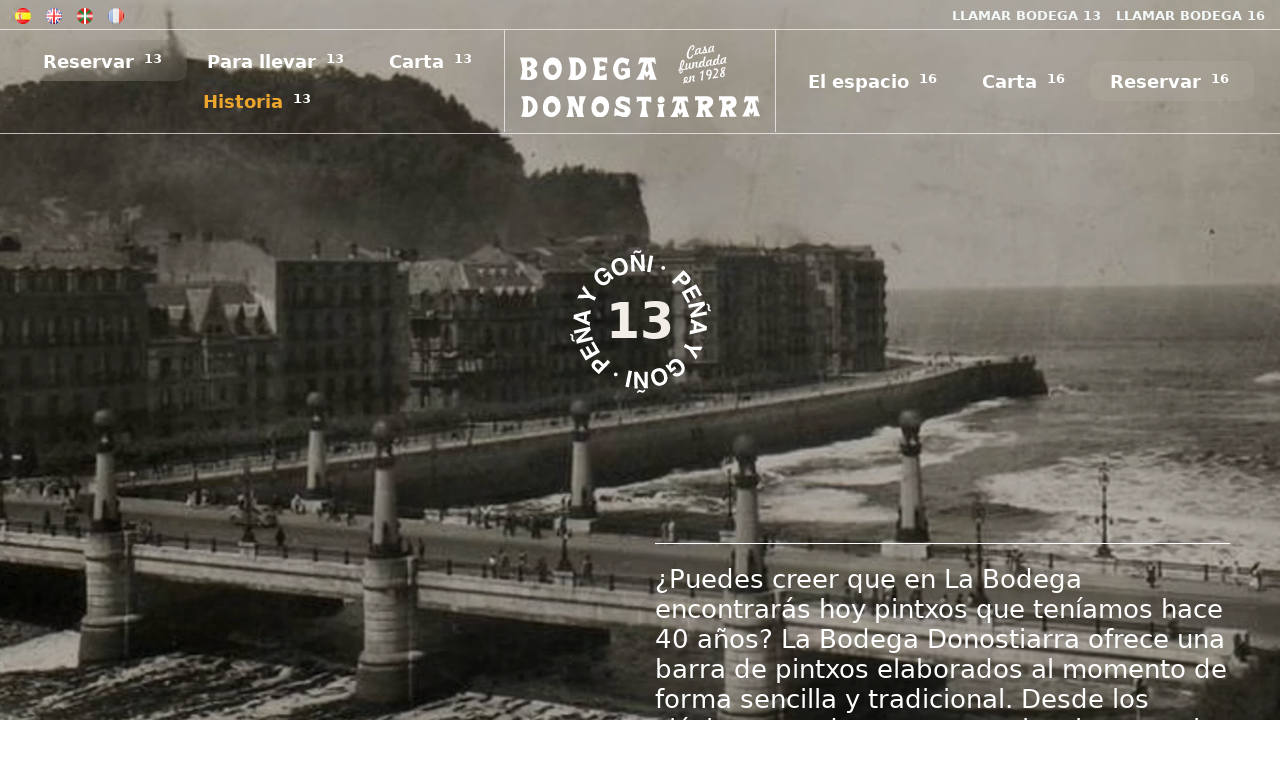

--- FILE ---
content_type: text/html; charset=UTF-8
request_url: https://www.bodegadonostiarra.com/la-bodega/
body_size: 14196
content:
<!DOCTYPE html>
<html lang="es-ES" prefix="og: https://ogp.me/ns#">
<head>

    
    <meta charset="UTF-8">
    <meta name="viewport" content="width=device-width, initial-scale=1">
    <link rel="profile" href="https://gmpg.org/xfn/11">
    <meta http-equiv="X-UA-Compatible" content="IE=edge">

    
            <link rel="preload" href="https://www.bodegadonostiarra.com/wp-content/uploads/sites/393/fonts/helvetica.woff2" as="font" type="font/woff2" crossorigin>

            
            <link rel="preload" href="https://www.bodegadonostiarra.com/wp-content/uploads/sites/393/fonts/butler.woff2" as="font" type="font/woff2" crossorigin>

            <link rel="alternate" href="https://www.bodegadonostiarra.com/la-bodega/" hreflang="es" />
<link rel="alternate" href="https://www.bodegadonostiarra.com/en/the-winery/" hreflang="en" />
<link rel="alternate" href="https://www.bodegadonostiarra.com/eu/upeltegia/" hreflang="eu" />
<link rel="alternate" href="https://www.bodegadonostiarra.com/fr/la-cave-a-vin/" hreflang="fr" />

<!-- Optimización para motores de búsqueda de Rank Math -  https://rankmath.com/ -->
<title>La Bodega 13 &bull; Bodega Donostiarra</title>
<meta name="description" content="¿Puedes creer que en La Bodega encontrarás hoy pintxos que teníamos hace 40 años? La Bodega Donostiarra ofrece una barra de pintxos elaborados al momento de"/>
<meta name="robots" content="follow, index, max-snippet:-1, max-video-preview:-1, max-image-preview:large"/>
<link rel="canonical" href="https://www.bodegadonostiarra.com/la-bodega/" />
<meta property="og:locale" content="es_ES" />
<meta property="og:type" content="article" />
<meta property="og:title" content="La Bodega 13 &bull; Bodega Donostiarra" />
<meta property="og:description" content="¿Puedes creer que en La Bodega encontrarás hoy pintxos que teníamos hace 40 años? La Bodega Donostiarra ofrece una barra de pintxos elaborados al momento de" />
<meta property="og:url" content="https://www.bodegadonostiarra.com/la-bodega/" />
<meta property="og:site_name" content="Bodega Donostiarra" />
<meta property="og:updated_time" content="2024-02-13T16:36:02+01:00" />
<meta property="article:published_time" content="2024-02-02T11:40:23+01:00" />
<meta property="article:modified_time" content="2024-02-13T16:36:02+01:00" />
<meta name="twitter:card" content="summary_large_image" />
<meta name="twitter:title" content="La Bodega 13 &bull; Bodega Donostiarra" />
<meta name="twitter:description" content="¿Puedes creer que en La Bodega encontrarás hoy pintxos que teníamos hace 40 años? La Bodega Donostiarra ofrece una barra de pintxos elaborados al momento de" />
<meta name="twitter:label1" content="Tiempo de lectura" />
<meta name="twitter:data1" content="17 minutos" />
<script type="application/ld+json" class="rank-math-schema">{"@context":"https://schema.org","@graph":[{"@type":"Organization","@id":"https://www.bodegadonostiarra.com/#organization","name":"Bodega Donostiarra","url":"https://www.bodegadonostiarra.com"},{"@type":"WebSite","@id":"https://www.bodegadonostiarra.com/#website","url":"https://www.bodegadonostiarra.com","name":"Bodega Donostiarra","publisher":{"@id":"https://www.bodegadonostiarra.com/#organization"},"inLanguage":"es"},{"@type":"BreadcrumbList","@id":"https://www.bodegadonostiarra.com/la-bodega/#breadcrumb","itemListElement":[{"@type":"ListItem","position":"1","item":{"@id":"https://www.bodegadonostiarra.com/","name":"Inicio"}},{"@type":"ListItem","position":"2","item":{"@id":"https://www.bodegadonostiarra.com/la-bodega/","name":"La Bodega 13"}}]},{"@type":"WebPage","@id":"https://www.bodegadonostiarra.com/la-bodega/#webpage","url":"https://www.bodegadonostiarra.com/la-bodega/","name":"La Bodega 13 &bull; Bodega Donostiarra","datePublished":"2024-02-02T11:40:23+01:00","dateModified":"2024-02-13T16:36:02+01:00","isPartOf":{"@id":"https://www.bodegadonostiarra.com/#website"},"inLanguage":"es","breadcrumb":{"@id":"https://www.bodegadonostiarra.com/la-bodega/#breadcrumb"}},{"@type":"Person","@id":"https://www.bodegadonostiarra.com/la-bodega/#author","name":"POM Standard Team","image":{"@type":"ImageObject","@id":"https://secure.gravatar.com/avatar/a29b4995c883032c6dff76bbf1898955dfae761d99d953378e6a6a1a6d902502?s=96&amp;d=mm&amp;r=g","url":"https://secure.gravatar.com/avatar/a29b4995c883032c6dff76bbf1898955dfae761d99d953378e6a6a1a6d902502?s=96&amp;d=mm&amp;r=g","caption":"POM Standard Team","inLanguage":"es"},"sameAs":["https://www.pomstandard.com/"],"worksFor":{"@id":"https://www.bodegadonostiarra.com/#organization"}},{"@type":"Article","headline":"La Bodega 13 &bull; Bodega Donostiarra","datePublished":"2024-02-02T11:40:23+01:00","dateModified":"2024-02-13T16:36:02+01:00","author":{"@id":"https://www.bodegadonostiarra.com/la-bodega/#author","name":"POM Standard Team"},"publisher":{"@id":"https://www.bodegadonostiarra.com/#organization"},"description":"\u00bfPuedes creer que en La Bodega encontrar\u00e1s hoy pintxos que ten\u00edamos hace 40 a\u00f1os? La Bodega Donostiarra ofrece una barra de pintxos elaborados al momento de","name":"La Bodega 13 &bull; Bodega Donostiarra","@id":"https://www.bodegadonostiarra.com/la-bodega/#richSnippet","isPartOf":{"@id":"https://www.bodegadonostiarra.com/la-bodega/#webpage"},"inLanguage":"es","mainEntityOfPage":{"@id":"https://www.bodegadonostiarra.com/la-bodega/#webpage"}}]}</script>
<!-- /Plugin Rank Math WordPress SEO -->

<link rel="alternate" type="application/rss+xml" title="Bodega Donostiarra &raquo; Feed" href="https://www.bodegadonostiarra.com/feed/" />
<link rel="alternate" type="application/rss+xml" title="Bodega Donostiarra &raquo; Feed de los comentarios" href="https://www.bodegadonostiarra.com/comments/feed/" />
<style id='wp-img-auto-sizes-contain-inline-css' type='text/css'>
img:is([sizes=auto i],[sizes^="auto," i]){contain-intrinsic-size:3000px 1500px}
/*# sourceURL=wp-img-auto-sizes-contain-inline-css */
</style>
<link rel='stylesheet' id='web-bootstrap-style-css' href='https://www.bodegadonostiarra.com/wp-content/themes/pom/assets/dist/css/base/bootstrap.min.css?ver=1.0.2' type='text/css' media='all' />
<link rel='stylesheet' id='web-flickity-style-css' href='https://www.bodegadonostiarra.com/wp-content/themes/pom/assets/dist/css/base/flickity.min.css?ver=1.0.2' type='text/css' media='all' />
<link rel='stylesheet' id='web-photoswipe-style-css' href='https://www.bodegadonostiarra.com/wp-content/themes/pom/assets/dist/css/base/photoswipe.min.css?ver=1.0.2' type='text/css' media='all' />
<link rel='stylesheet' id='web-jquery-datetimepicker-style-css' href='https://www.bodegadonostiarra.com/wp-content/themes/pom/assets/dist/css/base/datetimepicker.min.css?ver=1.0.2' type='text/css' media='all' />
<link rel='stylesheet' id='web-main-style-css' href='https://www.bodegadonostiarra.com/wp-content/uploads/sites/393/website.min.css?ver=1.0.2.1758618300' type='text/css' media='all' />
<link rel='stylesheet' id='web-custom-styles-css' href='https://www.bodegadonostiarra.com/wp-content/uploads/sites/393/custom.css?ver=1.0.2.1710838106' type='text/css' media='all' />
<link rel='stylesheet' id='web-custom-post-styles-css' href='https://www.bodegadonostiarra.com/wp-content/uploads/sites/393/post-733.css?ver=1.0.2.1707838562' type='text/css' media='all' />
<link rel="icon" href="https://www.bodegadonostiarra.com/wp-content/uploads/sites/393/2020/10/cropped-favicon-bodega-1-32x32.png" sizes="32x32" />
<link rel="icon" href="https://www.bodegadonostiarra.com/wp-content/uploads/sites/393/2020/10/cropped-favicon-bodega-1-192x192.png" sizes="192x192" />
<link rel="apple-touch-icon" href="https://www.bodegadonostiarra.com/wp-content/uploads/sites/393/2020/10/cropped-favicon-bodega-1-180x180.png" />
<meta name="msapplication-TileImage" content="https://www.bodegadonostiarra.com/wp-content/uploads/sites/393/2020/10/cropped-favicon-bodega-1-270x270.png" />

</head>

<body class="wp-singular page-template-default page page-id-733 wp-theme-pom web-header-2 lang-es">


<a href="#content" class="skip-link">Saltar al contenido principal</a>


<header class="web-header    web-header-transparent web-header-full-width">
    
<nav class="web-top-nav web-top-nav-transparent 1 fw-900 text-transform-none lh-1-5 fs-13 sticky-off">
    <div class="container-fluid">
        <div class="web-contacts-left">
            <div class="web-navbar">
                <ul class="web-nav">

                    <li id="menu-item-1032-es-top-bar-left" class="main-menu-item  menu-item-even menu-item-depth-0 lang-item lang-item-25 lang-item-es current-lang lang-item-first menu-item menu-item-type-custom menu-item-object-custom"><a href="https://www.bodegadonostiarra.com/la-bodega/" class="menu-link main-menu-link"><span><span class="web-nav-item-content"><span class="web-nav-item-title"><img src="[data-uri]" alt="ES" width="16" height="11" style="width: 16px; height: 11px;" /></span></span></span></a></li><li id="menu-item-1032-en-top-bar-left" class="main-menu-item  menu-item-even menu-item-depth-0 lang-item lang-item-71 lang-item-en menu-item menu-item-type-custom menu-item-object-custom"><a href="https://www.bodegadonostiarra.com/en/the-winery/" class="menu-link main-menu-link"><span><span class="web-nav-item-content"><span class="web-nav-item-title"><img src="[data-uri]" alt="EN" width="16" height="11" style="width: 16px; height: 11px;" /></span></span></span></a></li><li id="menu-item-1032-eu-top-bar-left" class="main-menu-item  menu-item-even menu-item-depth-0 lang-item lang-item-76 lang-item-eu menu-item menu-item-type-custom menu-item-object-custom"><a href="https://www.bodegadonostiarra.com/eu/upeltegia/" class="menu-link main-menu-link"><span><span class="web-nav-item-content"><span class="web-nav-item-title"><img src="[data-uri]" alt="EU" width="16" height="11" style="width: 16px; height: 11px;" /></span></span></span></a></li><li id="menu-item-1032-fr-top-bar-left" class="main-menu-item  menu-item-even menu-item-depth-0 lang-item lang-item-81 lang-item-fr menu-item menu-item-type-custom menu-item-object-custom"><a href="https://www.bodegadonostiarra.com/fr/la-cave-a-vin/" class="menu-link main-menu-link"><span><span class="web-nav-item-content"><span class="web-nav-item-title"><img src="[data-uri]" alt="FR" width="16" height="11" style="width: 16px; height: 11px;" /></span></span></span></a></li>
                </ul>
            </div>
        </div>
        <div class="web-contacts-right">
            <div class="web-navbar">
                <ul class="web-nav">
                    <li id="menu-item-969-top-bar-right" class="main-menu-item  menu-item-even menu-item-depth-0  menu-item menu-item-type-custom menu-item-object-custom"><a href="tel:620735389" class="menu-link main-menu-link"><span><span class="web-nav-item-content"><span class="web-nav-item-title">LLAMAR BODEGA 13</span></span></span></a></li><li id="menu-item-2432-top-bar-right" class="main-menu-item  menu-item-even menu-item-depth-0  menu-item menu-item-type-custom menu-item-object-custom"><a href="tel:943279908" class="menu-link main-menu-link"><span><span class="web-nav-item-content"><span class="web-nav-item-title">LLAMAR BODEGA 16</span></span></span></a></li>                </ul>
            </div>
        </div>
    </div>
</nav>

<nav class="web-main-nav sticky-off web-navbar fw-600 text-transform-none lh-1-5 fs-18">
    <div class="container-fluid">
        <div class="web-nav-table ">
            
                <ul class="web-nav web-nav-split">

                    <li class="hidden-md-down web-split-menu-first"><ul class="web-nav"><li id="menu-item-2131-menu-1" class="main-menu-item  menu-item-even menu-item-depth-0 menu-blur menu-item menu-item-type-post_type menu-item-object-page"><a href="https://www.bodegadonostiarra.com/reservar-bodega-donostiarra-13/" class="menu-link main-menu-link"><span><span class="web-nav-item-content"><span class="web-nav-item-title">Reservar</span><span class="web-nav-item-descr">13</span></span></span></a></li><li id="menu-item-958-menu-1" class="main-menu-item  menu-item-even menu-item-depth-0  menu-item menu-item-type-post_type menu-item-object-page"><a href="https://www.bodegadonostiarra.com/para-llevar/" class="menu-link main-menu-link"><span><span class="web-nav-item-content"><span class="web-nav-item-title">Para llevar</span><span class="web-nav-item-descr">13</span></span></span></a></li><li id="menu-item-960-menu-1" class="main-menu-item  menu-item-even menu-item-depth-0  menu-item menu-item-type-post_type menu-item-object-page"><a href="https://www.bodegadonostiarra.com/carta/" class="menu-link main-menu-link"><span><span class="web-nav-item-content"><span class="web-nav-item-title">Carta</span><span class="web-nav-item-descr">13</span></span></span></a></li><li id="menu-item-2336-menu-1" class="main-menu-item  menu-item-even menu-item-depth-0  menu-item menu-item-type-post_type menu-item-object-page current-menu-item page_item page-item-733 current_page_item active"><a href="https://www.bodegadonostiarra.com/la-bodega/" class="menu-link main-menu-link"><span><span class="web-nav-item-content"><span class="web-nav-item-title">Historia</span><span class="web-nav-item-descr">13</span></span></span></a></li></ul></li><li class="web-split-menu-logo">
<a href="https://www.bodegadonostiarra.com/" rel="home" class="web-nav-logo" aria-label="" title="" itemprop="url">
	<img class="web-hide-on-sm web-hide-on-xs" src="https://www.bodegadonostiarra.com/wp-content/uploads/sites/393/2020/10/logo-bodega.svg" alt="Bodega Donostiarra" itemprop="logo"><img class="web-hide-on-lg web-hide-on-md" src="https://www.bodegadonostiarra.com/wp-content/uploads/sites/393/2024/02/logo-bodega-170.svg" alt="Bodega Donostiarra" itemprop="logo"></a>
</li><li class="hidden-md-down web-split-menu-last"><ul class="web-nav"><li id="menu-item-2337-menu-2-split" class="main-menu-item  menu-item-even menu-item-depth-0  menu-item menu-item-type-post_type menu-item-object-page"><a href="https://www.bodegadonostiarra.com/bodega-16/" class="menu-link main-menu-link"><span><span class="web-nav-item-content"><span class="web-nav-item-title">El espacio</span><span class="web-nav-item-descr">16</span></span></span></a></li><li id="menu-item-2349-menu-2-split" class="main-menu-item  menu-item-even menu-item-depth-0  menu-item menu-item-type-post_type menu-item-object-page"><a href="https://www.bodegadonostiarra.com/carta-16/" class="menu-link main-menu-link"><span><span class="web-nav-item-content"><span class="web-nav-item-title">Carta</span><span class="web-nav-item-descr">16</span></span></span></a></li><li id="menu-item-2130-menu-2-split" class="main-menu-item  menu-item-even menu-item-depth-0 menu-blur menu-item menu-item-type-post_type menu-item-object-page"><a href="https://www.bodegadonostiarra.com/reservar-bodega-donostiarra-16/" class="menu-link main-menu-link"><span><span class="web-nav-item-content"><span class="web-nav-item-title">Reservar</span><span class="web-nav-item-descr">16</span></span></span></a></li></ul></li>
                </ul>

                
            <ul class="web-nav align-right web-nav-icons">

                
                    <li class="single-icon hidden-lg-up">
                        <a href="#" class="web-mobile-toggle no-effect-on-link" data-nav-toggle="#web-nav-mobile" aria-label="Menú de hamburguesa navegación">
                            <span class="toggle-main-icon text-main-1"><i class="icon web-svg-icon pomicons menu-burger-2"><svg xmlns="http://www.w3.org/2000/svg" viewBox="0 0 86 86" width="20" height="20"><path d="M.2 16.2h86V22H.2zM.2 40.4h65.9v5.8H.2zM.2 64.5h45.7v5.8H.2z"/></svg>
</i></span>
                            <span class="toggle-close-icon"><i class="icon web-svg-icon feather x"><svg xmlns="http://www.w3.org/2000/svg" width="20" height="20" fill="none" stroke="currentColor" stroke-linecap="round" stroke-linejoin="round" stroke-width="2" class="feather feather-x" viewBox="0 0 24 24"><path d="M18 6L6 18M6 6l12 12"/></svg></i></span>
                        </a>
                    </li>

                    
            </ul>
        </div>
    </div>
</nav>


</header>
<header class="web-header-secondary">

	
<div id="web-nav-mobile" class="web-navbar web-navbar-side hidden-lg-up web-navbar-left-side web-navbar-lg align-left web-navbar-overlay-content bg-main-6 text-main-15">
    <div class="web-navbar-bg">
        <div class="bg-image"></div>
    </div>

    
    <div class="web-nav-table">
        <div class="web-nav-row">
            
            <span class="web-mobile-toggle no-effect-on-link db align-right" data-nav-toggle="#web-nav-mobile"><i class="icon web-svg-icon feather x"><svg xmlns="http://www.w3.org/2000/svg" width="20" height="20" fill="none" stroke="currentColor" stroke-linecap="round" stroke-linejoin="round" stroke-width="2" class="feather feather-x" viewBox="0 0 24 24"><path d="M18 6L6 18M6 6l12 12"/></svg></i></span>
        </div>
        <div class="web-nav-row web-nav-row-full web-nav-row-center">
            <div class="web-navbar-mobile-content">
                <ul class="web-nav hidden-lg-up"><li id="menu-item-2254-mobile-nav" class="main-menu-item  menu-item-even menu-item-depth-0 titulo-menu fw-600 text-main-1 menu-item menu-item-type-custom menu-item-object-custom"><a href="#" class="menu-link main-menu-link"><span><span class="web-nav-item-content"><span class="web-nav-item-title">Bodega Donostiarra 13</span></span></span></a></li><li id="menu-item-2250-mobile-nav" class="main-menu-item  menu-item-even menu-item-depth-0  menu-item menu-item-type-post_type menu-item-object-page current-menu-item page_item page-item-733 current_page_item active"><a href="https://www.bodegadonostiarra.com/la-bodega/" class="menu-link main-menu-link"><span><span class="web-nav-item-content"><span class="web-nav-item-title">La historia</span></span></span></a></li><li id="menu-item-2246-mobile-nav" class="main-menu-item  menu-item-even menu-item-depth-0  menu-item menu-item-type-post_type menu-item-object-page"><a href="https://www.bodegadonostiarra.com/carta/" class="menu-link main-menu-link"><span><span class="web-nav-item-content"><span class="web-nav-item-title">Carta 13</span></span></span></a></li><li id="menu-item-2249-mobile-nav" class="main-menu-item  menu-item-even menu-item-depth-0  menu-item menu-item-type-post_type menu-item-object-page"><a href="https://www.bodegadonostiarra.com/para-llevar/" class="menu-link main-menu-link"><span><span class="web-nav-item-content"><span class="web-nav-item-title">Para llevar</span></span></span></a></li><li id="menu-item-2251-mobile-nav" class="main-menu-item  menu-item-even menu-item-depth-0 menu-blur text-main-4 fw-600 menu-item menu-item-type-post_type menu-item-object-page"><a target="_blank" href="https://www.bodegadonostiarra.com/reservar-bodega-donostiarra-13/" class="menu-link main-menu-link"><span><span class="web-nav-item-content"><span class="web-nav-item-title">Reservar</span></span></span></a></li><li id="menu-item-2255-mobile-nav" class="main-menu-item  menu-item-even menu-item-depth-0 titulo-menu fw-600 text-main-1 mt-20 menu-item menu-item-type-custom menu-item-object-custom"><a href="#" class="menu-link main-menu-link"><span><span class="web-nav-item-content"><span class="web-nav-item-title">Bodega Donostiarra 16</span></span></span></a></li><li id="menu-item-2252-mobile-nav" class="main-menu-item  menu-item-even menu-item-depth-0  menu-item menu-item-type-post_type menu-item-object-page"><a href="https://www.bodegadonostiarra.com/bodega-16/" class="menu-link main-menu-link"><span><span class="web-nav-item-content"><span class="web-nav-item-title">El espacio</span></span></span></a></li><li id="menu-item-2247-mobile-nav" class="main-menu-item  menu-item-even menu-item-depth-0  menu-item menu-item-type-post_type menu-item-object-page"><a href="https://www.bodegadonostiarra.com/carta-16/" class="menu-link main-menu-link"><span><span class="web-nav-item-content"><span class="web-nav-item-title">Carta 16</span></span></span></a></li><li id="menu-item-2253-mobile-nav" class="main-menu-item  menu-item-even menu-item-depth-0 menu-blur text-main-4 fw-600 menu-item menu-item-type-post_type menu-item-object-page"><a href="https://www.bodegadonostiarra.com/reservar-bodega-donostiarra-16/" class="menu-link main-menu-link"><span><span class="web-nav-item-content"><span class="web-nav-item-title">Reservar</span></span></span></a></li></ul>            </div>
        </div>

            </div>
    </div>

</header>


<main class="web-main" id="content">
    
<article id="post-733" class="post-733 page type-page status-publish hentry">
    <section class="web_1707125295877 web-box" id="hero" style=" ">
            <div class="bg-image  lazy" data-bg="https://www.bodegadonostiarra.com/wp-content/uploads/sites/393/2020/10/san-sebastian.jpg" style="
        
        
        
        background-size: cover;
        background-repeat: no-repeat;
        background-attachment: scroll;
        background-position: center center;
        
    "></div>
                
                
                <div class="bg-row-overlay op-3" style="background-color: #000000;"></div><div class="container-fluid">
                    <div class="row  ">
    <div class="col-lg-12 web_1707125258126" style=" ">
	        
	        
	<div class="row web_1707124823117" style=" ">
	        
	        
	        
<div class="col-lg-12 web_1706794391048" style=" "><div class="bg-image  lazy " data-bg="https://www.bodegadonostiarra.com/wp-content/uploads/sites/393/2024/02/ubicacion-cirlce.svg" style="
        
        
        
        background-size: contain;
        background-repeat: no-repeat;
        background-attachment: scroll;
        background-position: center center;
        
    "></div>
            
            

        <div class="align-center  ">
            
                    
                <span class="span text-main-6  fw-700  " style="font-size: calc(26px + 1.8vw)">13</span>
                    
        </div>
    </div>
	</div>
</div><div class="col-lg-6" style=" ">
	        
	        </div><div class="col-lg-6 web_1707125245023" style=" ">
	        
	        
        <div class=" align-center ">
            <div class="bg-main-11 mauto" style="width: 100%; height: 1px;"></div>
        </div>
    <div class="web-gap-20  "></div>
<div class="web-text text-main-11 lh-1-2  ">
    <p style="text-align: left;"><span style="font-size: 1.7rem;">¿Puedes creer que en La Bodega encontrarás hoy pintxos que teníamos hace 40 años? La Bodega Donostiarra ofrece una barra de pintxos elaborados al momento de forma sencilla y tradicional. Desde los clásicos creados en nuestro local, como el Indurain y el mini completo, hasta los más actuales como los pintxos de temporada y las brochetas a la brasa. Todos forman parte del patrimonio gastronómico de San Sebastián.</span></p>
</div>

</div>
                    </div>
                </div>
            
        </section>
    
        <section class="web_1602753879472 bg-main-5 web-box" id="1602753116781-ff2d1c02-7704" style=" ">
            
                
                
                <div class="container-fluid">
                    <div class="row align-items-center ">
    <div class="col-lg-6 web_1602765314586" style=" ">
	        
	        
<div class="web-text    ">
    <h2 style="font-size: calc(1.3vw + 25px);"><span style="color: #0b2521;"><strong>El mini completo, el Indurain, nuestras cazuelas, las raciones de temporada, las brasas, las ensaladas… todo elaborado al momento.</strong></span></h2>
</div>

</div><div class="col-lg-6 web_1602753418291" style=" ">
	        
	        
    <div class="web-carousel web-carousel-no-margin web-carousel-all-visible web-slider  ">
        <div>
            <div class="web-carousel-inner  web-specific" style="height: 600px" data-flickity='{  "pageDots": false, "draggable": "&gt;1", "prevNextButtons": false, "selectedAttraction": " 0.1", "friction": 1, "autoPlay": 4000, "adaptiveHeight": "false", "pauseAutoPlayOnHover": "", "fade": "1"}'>
                
    <div class="carousel-cell " id="1602753439444-23dc2878-234c1706871908639">
        
	<div class="row web_1602753571549" style=" ">
	        <div class="bg-image  lazy" data-bg="https://www.bodegadonostiarra.com/wp-content/uploads/sites/393/2020/10/indurain.jpg" style="
        
        
        
        background-size: cover;
        background-repeat: repeat;
        background-attachment: scroll;
        background-position: center center;
        
    "></div>
	        
	        
<div class="col-lg-12" style=" ">
            
            
</div>
	</div>
    </div>

    
    <div class="carousel-cell " id="1602753655402-02a5789c-8d951706871908639">
        
	<div class="row web_1602753690585" style=" ">
	        <div class="bg-image  lazy" data-bg="https://www.bodegadonostiarra.com/wp-content/uploads/sites/393/2020/10/plataforma-de-jamon.jpg" style="
        
        
        
        background-size: cover;
        background-repeat: repeat;
        background-attachment: scroll;
        background-position: center center;
        
    "></div>
	        
	        
<div class="col-lg-12" style=" ">
            
            
</div>
	</div>
    </div>

    
    <div class="carousel-cell " id="1602753692132-75b8e375-7fb41706871908639">
        
	<div class="row web_1602753755310" style=" ">
	        <div class="bg-image  lazy" data-bg="https://www.bodegadonostiarra.com/wp-content/uploads/sites/393/2020/10/calcots-parrilla.jpg" style="
        
        
        
        background-size: cover;
        background-repeat: repeat;
        background-attachment: scroll;
        background-position: center center;
        
    "></div>
	        
	        
<div class="col-lg-12" style=" ">
            
            
</div>
	</div>
    </div>

    
    <div class="carousel-cell " id="1602753756623-d666afc3-561a1706871908639">
        
	<div class="row web_1602753824255" style=" ">
	        <div class="bg-image  lazy" data-bg="https://www.bodegadonostiarra.com/wp-content/uploads/sites/393/2020/10/cazuela.jpg" style="
        
        
        
        background-size: cover;
        background-repeat: repeat;
        background-attachment: scroll;
        background-position: center center;
        
    "></div>
	        
	        
<div class="col-lg-12" style=" ">
            
            
</div>
	</div>
    </div>

                </div>
        </div>
    </div>

    
    </div>
                    </div>
                </div>
            
        </section>
    
        <section class="web_1602753879472 bg-main-5 web-box" id="1602753116781-ff2d1c02-7704" style=" ">
            
                
                
                <div class="container-fluid">
                    <div class="row align-items-center ">
    <div class="col-lg-6 web_1602765314586" style=" ">
	        
	        
<div class="web-text    ">
    <h2 style="font-size: calc(2vw + 30px);"><strong><span style="color: #0b2521;">Miguel Montorio reinventa la antigua «bodeguilla»</span></strong></h2>
</div>


	<div class="row" style=" ">
	        
	        
	        
<div class="col-lg-6" style=" ">
            
            

<div class="web-text    ">
    <p>El negocio original nace en 1924, regentado por una familia que contaba con una red de bodegas donostiarras por toda la ciudad que se dedicaban a la expenduría de vino.</p>
<p>Poco a poco esos locales se convirtieron en bares informales de pinchos y “chiquiteo” en barrios como la Parte Vieja, Gros, Sagüés, Amara viejo, Antiguo y Loiola.</p>
</div>

</div><div class="col-lg-6" style=" ">
            
            
    
    <div class="web-image-block-container align-center ">
		        <div class="web-image-block        ">
			                
                <img fetchpriority="high" decoding="async" class="  lazy" src="https://www.bodegadonostiarra.com/wp-content/uploads/sites/393/2020/11/bodega-donostiarra-cartel.png" data-src="https://www.bodegadonostiarra.com/wp-content/uploads/sites/393/2020/11/bodega-donostiarra-cartel.png" title="bodega-donostiarra-cartel" width="500" height="649" srcset="https://www.bodegadonostiarra.com/wp-content/uploads/sites/393/2020/11/bodega-donostiarra-cartel.png 500w, https://www.bodegadonostiarra.com/wp-content/uploads/sites/393/2020/11/bodega-donostiarra-cartel-231x300.png 231w" data-srcset="https://www.bodegadonostiarra.com/wp-content/uploads/sites/393/2020/11/bodega-donostiarra-cartel.png 500w, https://www.bodegadonostiarra.com/wp-content/uploads/sites/393/2020/11/bodega-donostiarra-cartel-231x300.png 231w" data-description="">
				
				        </div>
		    </div>
	
	</div>
	</div>
</div><div class="col-lg-6 web_1602770530724" style=" ">
	        
	        
<div class="web-text    ">
    <p><span style="font-size: 1.5rem;"><strong>La Bodega en 1975. Miguel y Pili reabren las puertas de la Bodega Donostiarra en Gros. </strong></span></p>
<p>Con la llegada de Miguel y Pili se empiezan a ofrecer los primeros pintxos y, poco a poco, la bodeguilla pasa a ser muy apreciada por los vecinos y trabajadores de los numerosos talleres de la zona.</p>
<p>Más tarde, con la edificación de los cubos de Moneo, el negocio extendió su nombre más allá del barrio de Gros convirtiéndose en uno de los locales más concurridos y queridos por todos los donostiarras.</p>
</div>


<div class="web-text    ">
    <p>Tras un año cerrado, Miguel Montorio se hace cargo de La Bodega con el apoyo de Miguel y Pili que enseñan al nuevo equipo de cocina cómo elaborar la carta fielmente.</p>
<p>Se amplía la oferta con nuevos platos a compartir, manteniendo la esencia de la época anterior, cuidando el producto de cercanía que es elaborado de manera sencilla y tradicional.</p>
<p>Mesas y raciones provocan el “encuentro” de nuestros clientes. En poco tiempo, la Bodega Donostiarra vuelve a convertirse en el lugar preferido del público local.</p>
</div>

</div>
                    </div>
                </div>
            
        </section>
    
        <section class="web_1602756814181 web-box" id="1602756441423-b15f6bf3-44ff" style=" ">
            
                
                
                <div class="container-fluid">
                    <div class="row  ">
    <div class="col-lg-6 push-lg-6 web_1706799845314" style=" ">
	        
	        
    <div class="web-carousel web-carousel-no-margin web-carousel-all-visible web-slider  ">
        <div>
            <div class="web-carousel-inner  web-viewport" data-flickity='{  "pageDots": false, "draggable": "&gt;1", "prevNextButtons": false, "selectedAttraction": " 0.1", "friction": 1, "autoPlay": 4000, "adaptiveHeight": "false", "pauseAutoPlayOnHover": "", "fade": "1"}'>
                
    <div class="carousel-cell " id="1602756441595-ec467482-cc741706871584491">
        
	<div class="row web_1604311778697" style=" ">
	        <div class="bg-image  lazy" data-bg="https://www.bodegadonostiarra.com/wp-content/uploads/sites/393/2020/11/bodega-marijo.jpg" style="
        
        
        
        background-size: cover;
        background-repeat: repeat;
        background-attachment: scroll;
        background-position: center center;
        
    "></div>
	        
	        
<div class="col-lg-12" style=" ">
            
            
</div>
	</div>
    </div>

    
    <div class="carousel-cell " id="1602756441748-81a7c9d6-165f1706871584491">
        
	<div class="row web_1604311926654" style=" ">
	        <div class="bg-image  lazy" data-bg="https://www.bodegadonostiarra.com/wp-content/uploads/sites/393/2020/11/bodega-equipo-1.jpg" style="
        
        
        
        background-size: cover;
        background-repeat: repeat;
        background-attachment: scroll;
        background-position: center center;
        
    "></div>
	        
	        
<div class="col-lg-12" style=" ">
            
            
</div>
	</div>
    </div>

    
    <div class="carousel-cell " id="1602756441819-113fbf28-8bc71706871584491">
        
	<div class="row web_1604311976098" style=" ">
	        <div class="bg-image  lazy" data-bg="https://www.bodegadonostiarra.com/wp-content/uploads/sites/393/2020/11/bodega-terraza.jpg" style="
        
        
        
        background-size: cover;
        background-repeat: repeat;
        background-attachment: scroll;
        background-position: center center;
        
    "></div>
	        
	        
<div class="col-lg-12" style=" ">
            
            
</div>
	</div>
    </div>

                </div>
        </div>
    </div>

    
    </div><div class="col-lg-6 pull-lg-6 web_1602765477458" style=" ">
	        
	        
        <div class="align-left  ">
            
                    
                <h2 class="h2 text-main-15  fw-900  " style="font-size: calc(30px + 2vw)">Nos acompañan en nuestra aventura gastronómica...</h2>
                    
        </div>
    <div class="web-gap-30  "></div>
        <div class=" align-center ">
            <div class="bg-main-15 mauto" style="width: 100%; height: 1px;"></div>
        </div>
    <div class="web-gap-30  "></div>
<div class="web-text    ">
    <p><span style="color: #000000;">Comprometidos con las personas. </span></p>
<p><span style="color: #000000;">Para nosotros no hay tradición sin buen servicio. Es muy importante ofrecer un servicio amable, cercano y de confianza para que el cliente se sienta a gusto como en casa. Gracias a nuestro equipo podemos lograrlo.</span></p>
<p> </p>
<p><span style="color: #000000;">Comprometidos con nuestro entorno.</span></p>
<p><span style="color: #000000;">Apoyamos a los pequeños productores y proveedores cercanos que nos ofrecen sus productos de primera calidad que son la base fundamental de nuestra cocina.</span></p>
</div>

<div class="web-gap-30  "></div></div>
                    </div>
                </div>
            
        </section>
    
        <section class="web_1706799521014 bg-main-6 web-box" id="proveedores" style=" ">
            
                
                
                <div class="container">
                    <div class="row  ">
    <div class="col-lg-12" style=" ">
	        
	        
<div class="web-text    ">
    <h2 style="font-size: calc(18px + 0.3vw); text-align: center;"><span style="color: #0b2521;">Nuestros proveedores habituales<br>
</span></h2>
</div>

<div class="web-gap-30  "></div><div class="web-gap-30  "></div>
	<div class="row" style=" ">
	        
	        
	        
<div class="col-lg-2" style=" ">
            
            

<div class="web-text    ">
    <p><strong>Conservas</strong></p>
</div>

</div><div class="col-lg-2" style=" ">
            
            
    
    <div class="web-image-block-container align-center ">
		        <div class="web-image-block        ">
			                
                <img decoding="async" class="  lazy" src="https://www.bodegadonostiarra.com/wp-content/uploads/sites/393/2020/11/logo-yurrita.png" data-src="https://www.bodegadonostiarra.com/wp-content/uploads/sites/393/2020/11/logo-yurrita.png" title="logo-yurrita" width="384" height="248" srcset="https://www.bodegadonostiarra.com/wp-content/uploads/sites/393/2020/11/logo-yurrita.png 384w, https://www.bodegadonostiarra.com/wp-content/uploads/sites/393/2020/11/logo-yurrita-300x194.png 300w" data-srcset="https://www.bodegadonostiarra.com/wp-content/uploads/sites/393/2020/11/logo-yurrita.png 384w, https://www.bodegadonostiarra.com/wp-content/uploads/sites/393/2020/11/logo-yurrita-300x194.png 300w" data-description="">
				
				        </div>
		    </div>
	
	</div><div class="col-lg-2" style=" ">
            
            
    
    <div class="web-image-block-container align-center ">
		        <div class="web-image-block        ">
			                
                <img decoding="async" class="  lazy" src="https://www.bodegadonostiarra.com/wp-content/uploads/sites/393/2020/11/logo-salanort.png" data-src="https://www.bodegadonostiarra.com/wp-content/uploads/sites/393/2020/11/logo-salanort.png" title="logo-salanort" width="384" height="248" srcset="https://www.bodegadonostiarra.com/wp-content/uploads/sites/393/2020/11/logo-salanort.png 384w, https://www.bodegadonostiarra.com/wp-content/uploads/sites/393/2020/11/logo-salanort-300x194.png 300w" data-srcset="https://www.bodegadonostiarra.com/wp-content/uploads/sites/393/2020/11/logo-salanort.png 384w, https://www.bodegadonostiarra.com/wp-content/uploads/sites/393/2020/11/logo-salanort-300x194.png 300w" data-description="">
				
				        </div>
		    </div>
	
	</div><div class="col-lg-2" style=" ">
            
            
    
    <div class="web-image-block-container align-center ">
		        <div class="web-image-block        ">
			                
                <img loading="lazy" decoding="async" class="  lazy" src="https://www.bodegadonostiarra.com/wp-content/uploads/sites/393/2020/11/logo-heisa.png" data-src="https://www.bodegadonostiarra.com/wp-content/uploads/sites/393/2020/11/logo-heisa.png" title="logo-heisa" width="384" height="248" srcset="https://www.bodegadonostiarra.com/wp-content/uploads/sites/393/2020/11/logo-heisa.png 384w, https://www.bodegadonostiarra.com/wp-content/uploads/sites/393/2020/11/logo-heisa-300x194.png 300w" data-srcset="https://www.bodegadonostiarra.com/wp-content/uploads/sites/393/2020/11/logo-heisa.png 384w, https://www.bodegadonostiarra.com/wp-content/uploads/sites/393/2020/11/logo-heisa-300x194.png 300w" data-description="">
				
				        </div>
		    </div>
	
	</div><div class="col-lg-2" style=" ">
            
            
    
    <div class="web-image-block-container align-center ">
		        <div class="web-image-block        ">
			                
                <img loading="lazy" decoding="async" class="  lazy" src="https://www.bodegadonostiarra.com/wp-content/uploads/sites/393/2020/11/logo-nardin.png" data-src="https://www.bodegadonostiarra.com/wp-content/uploads/sites/393/2020/11/logo-nardin.png" title="logo-nardin" width="384" height="248" srcset="https://www.bodegadonostiarra.com/wp-content/uploads/sites/393/2020/11/logo-nardin.png 384w, https://www.bodegadonostiarra.com/wp-content/uploads/sites/393/2020/11/logo-nardin-300x194.png 300w" data-srcset="https://www.bodegadonostiarra.com/wp-content/uploads/sites/393/2020/11/logo-nardin.png 384w, https://www.bodegadonostiarra.com/wp-content/uploads/sites/393/2020/11/logo-nardin-300x194.png 300w" data-description="">
				
				        </div>
		    </div>
	
	</div><div class="col-lg-2" style=" ">
            
            
</div>
	</div>

        <div class=" align-center ">
            <div class="bg-main-15 mauto" style="width: 100%; height: 1px;"></div>
        </div>
    
	<div class="row" style=" ">
	        
	        
	        
<div class="col-lg-2" style=" ">
            
            

<div class="web-text    ">
    <p><strong>Pescados</strong></p>
</div>

</div><div class="col-lg-2" style=" ">
            
            
    
    <div class="web-image-block-container align-center ">
		        <div class="web-image-block        ">
			                
                <img decoding="async" class="  lazy" src="https://www.bodegadonostiarra.com/wp-content/uploads/sites/393/2020/11/logo-salanort.png" data-src="https://www.bodegadonostiarra.com/wp-content/uploads/sites/393/2020/11/logo-salanort.png" title="logo-salanort" width="384" height="248" srcset="https://www.bodegadonostiarra.com/wp-content/uploads/sites/393/2020/11/logo-salanort.png 384w, https://www.bodegadonostiarra.com/wp-content/uploads/sites/393/2020/11/logo-salanort-300x194.png 300w" data-srcset="https://www.bodegadonostiarra.com/wp-content/uploads/sites/393/2020/11/logo-salanort.png 384w, https://www.bodegadonostiarra.com/wp-content/uploads/sites/393/2020/11/logo-salanort-300x194.png 300w" data-description="">
				
				        </div>
		    </div>
	
	</div><div class="col-lg-2" style=" ">
            
            
    
    <div class="web-image-block-container align-center ">
		        <div class="web-image-block        ">
			                
                <img loading="lazy" decoding="async" class="  lazy" src="https://www.bodegadonostiarra.com/wp-content/uploads/sites/393/2020/11/logo-dena-fish.png" data-src="https://www.bodegadonostiarra.com/wp-content/uploads/sites/393/2020/11/logo-dena-fish.png" title="logo-dena-fish" width="384" height="248" srcset="https://www.bodegadonostiarra.com/wp-content/uploads/sites/393/2020/11/logo-dena-fish.png 384w, https://www.bodegadonostiarra.com/wp-content/uploads/sites/393/2020/11/logo-dena-fish-300x194.png 300w" data-srcset="https://www.bodegadonostiarra.com/wp-content/uploads/sites/393/2020/11/logo-dena-fish.png 384w, https://www.bodegadonostiarra.com/wp-content/uploads/sites/393/2020/11/logo-dena-fish-300x194.png 300w" data-description="">
				
				        </div>
		    </div>
	
	</div><div class="col-lg-2" style=" ">
            
            
</div><div class="col-lg-2" style=" ">
            
            
</div><div class="col-lg-2" style=" ">
            
            
</div>
	</div>

        <div class=" align-center ">
            <div class="bg-main-15 mauto" style="width: 100%; height: 1px;"></div>
        </div>
    
	<div class="row" style=" ">
	        
	        
	        
<div class="col-lg-2" style=" ">
            
            

<div class="web-text    ">
    <p><strong>OTROS</strong></p>
</div>

</div><div class="col-lg-2" style=" ">
            
            
    
    <div class="web-image-block-container align-center ">
		        <div class="web-image-block        ">
			                
                <img loading="lazy" decoding="async" class="  lazy" src="https://www.bodegadonostiarra.com/wp-content/uploads/sites/393/2020/11/logo-baque.png" data-src="https://www.bodegadonostiarra.com/wp-content/uploads/sites/393/2020/11/logo-baque.png" title="logo-baque" width="384" height="248" srcset="https://www.bodegadonostiarra.com/wp-content/uploads/sites/393/2020/11/logo-baque.png 384w, https://www.bodegadonostiarra.com/wp-content/uploads/sites/393/2020/11/logo-baque-300x194.png 300w" data-srcset="https://www.bodegadonostiarra.com/wp-content/uploads/sites/393/2020/11/logo-baque.png 384w, https://www.bodegadonostiarra.com/wp-content/uploads/sites/393/2020/11/logo-baque-300x194.png 300w" data-description="">
				
				        </div>
		    </div>
	
	</div><div class="col-lg-2" style=" ">
            
            
    
    <div class="web-image-block-container align-center ">
		        <div class="web-image-block        ">
			                
                <img loading="lazy" decoding="async" class="  lazy" src="https://www.bodegadonostiarra.com/wp-content/uploads/sites/393/2020/11/logo-ardoteka.png" data-src="https://www.bodegadonostiarra.com/wp-content/uploads/sites/393/2020/11/logo-ardoteka.png" title="logo-ardoteka" width="384" height="248" srcset="https://www.bodegadonostiarra.com/wp-content/uploads/sites/393/2020/11/logo-ardoteka.png 384w, https://www.bodegadonostiarra.com/wp-content/uploads/sites/393/2020/11/logo-ardoteka-300x194.png 300w" data-srcset="https://www.bodegadonostiarra.com/wp-content/uploads/sites/393/2020/11/logo-ardoteka.png 384w, https://www.bodegadonostiarra.com/wp-content/uploads/sites/393/2020/11/logo-ardoteka-300x194.png 300w" data-description="">
				
				        </div>
		    </div>
	
	</div><div class="col-lg-2" style=" ">
            
            
    
    <div class="web-image-block-container align-center ">
		        <div class="web-image-block        ">
			                
                <img loading="lazy" decoding="async" class="  lazy" src="https://www.bodegadonostiarra.com/wp-content/uploads/sites/393/2020/11/logo-mardu.png" data-src="https://www.bodegadonostiarra.com/wp-content/uploads/sites/393/2020/11/logo-mardu.png" title="logo-mardu" width="384" height="248" srcset="https://www.bodegadonostiarra.com/wp-content/uploads/sites/393/2020/11/logo-mardu.png 384w, https://www.bodegadonostiarra.com/wp-content/uploads/sites/393/2020/11/logo-mardu-300x194.png 300w" data-srcset="https://www.bodegadonostiarra.com/wp-content/uploads/sites/393/2020/11/logo-mardu.png 384w, https://www.bodegadonostiarra.com/wp-content/uploads/sites/393/2020/11/logo-mardu-300x194.png 300w" data-description="">
				
				        </div>
		    </div>
	
	</div><div class="col-lg-2" style=" ">
            
            
    
    <div class="web-image-block-container align-center ">
		        <div class="web-image-block        ">
			                
                <img loading="lazy" decoding="async" class="  lazy" src="https://www.bodegadonostiarra.com/wp-content/uploads/sites/393/2022/11/logo-satrustegui.png" data-src="https://www.bodegadonostiarra.com/wp-content/uploads/sites/393/2022/11/logo-satrustegui.png" title="logo-satrustegui" width="384" height="248" srcset="https://www.bodegadonostiarra.com/wp-content/uploads/sites/393/2022/11/logo-satrustegui.png 384w, https://www.bodegadonostiarra.com/wp-content/uploads/sites/393/2022/11/logo-satrustegui-300x194.png 300w" data-srcset="https://www.bodegadonostiarra.com/wp-content/uploads/sites/393/2022/11/logo-satrustegui.png 384w, https://www.bodegadonostiarra.com/wp-content/uploads/sites/393/2022/11/logo-satrustegui-300x194.png 300w" data-description="">
				
				        </div>
		    </div>
	
	</div><div class="col-lg-2" style=" ">
            
            
    
    <div class="web-image-block-container align-center ">
		        <div class="web-image-block        ">
			                
                <img loading="lazy" decoding="async" class="  lazy" src="https://www.bodegadonostiarra.com/wp-content/uploads/sites/393/2022/11/logo-ardo.png" data-src="https://www.bodegadonostiarra.com/wp-content/uploads/sites/393/2022/11/logo-ardo.png" title="logo-ardo" width="384" height="248" srcset="https://www.bodegadonostiarra.com/wp-content/uploads/sites/393/2022/11/logo-ardo.png 384w, https://www.bodegadonostiarra.com/wp-content/uploads/sites/393/2022/11/logo-ardo-300x194.png 300w" data-srcset="https://www.bodegadonostiarra.com/wp-content/uploads/sites/393/2022/11/logo-ardo.png 384w, https://www.bodegadonostiarra.com/wp-content/uploads/sites/393/2022/11/logo-ardo-300x194.png 300w" data-description="">
				
				        </div>
		    </div>
	
	</div>
	</div>

        <div class=" align-center ">
            <div class="bg-main-15 mauto" style="width: 100%; height: 1px;"></div>
        </div>
    
	<div class="row" style=" ">
	        
	        
	        
<div class="col-lg-2" style=" ">
            
            

<div class="web-text    ">
    <p><strong>Embutidos</strong></p>
</div>

</div><div class="col-lg-2" style=" ">
            
            
    
    <div class="web-image-block-container align-center ">
		        <div class="web-image-block        ">
			                
                <img loading="lazy" decoding="async" class="  lazy" src="https://www.bodegadonostiarra.com/wp-content/uploads/sites/393/2020/11/logo-casa-tere.png" data-src="https://www.bodegadonostiarra.com/wp-content/uploads/sites/393/2020/11/logo-casa-tere.png" title="logo-casa-tere" width="384" height="248" srcset="https://www.bodegadonostiarra.com/wp-content/uploads/sites/393/2020/11/logo-casa-tere.png 384w, https://www.bodegadonostiarra.com/wp-content/uploads/sites/393/2020/11/logo-casa-tere-300x194.png 300w" data-srcset="https://www.bodegadonostiarra.com/wp-content/uploads/sites/393/2020/11/logo-casa-tere.png 384w, https://www.bodegadonostiarra.com/wp-content/uploads/sites/393/2020/11/logo-casa-tere-300x194.png 300w" data-description="">
				
				        </div>
		    </div>
	
	</div><div class="col-lg-2" style=" ">
            
            
    
    <div class="web-image-block-container align-center ">
		        <div class="web-image-block        ">
			                
                <img loading="lazy" decoding="async" class="  lazy" src="https://www.bodegadonostiarra.com/wp-content/uploads/sites/393/2020/11/logo-carrasco.png" data-src="https://www.bodegadonostiarra.com/wp-content/uploads/sites/393/2020/11/logo-carrasco.png" title="logo-carrasco" width="384" height="248" srcset="https://www.bodegadonostiarra.com/wp-content/uploads/sites/393/2020/11/logo-carrasco.png 384w, https://www.bodegadonostiarra.com/wp-content/uploads/sites/393/2020/11/logo-carrasco-300x194.png 300w" data-srcset="https://www.bodegadonostiarra.com/wp-content/uploads/sites/393/2020/11/logo-carrasco.png 384w, https://www.bodegadonostiarra.com/wp-content/uploads/sites/393/2020/11/logo-carrasco-300x194.png 300w" data-description="">
				
				        </div>
		    </div>
	
	</div><div class="col-lg-2" style=" ">
            
            
</div><div class="col-lg-2" style=" ">
            
            
</div><div class="col-lg-2" style=" ">
            
            
</div>
	</div>

        <div class=" align-center ">
            <div class="bg-main-15 mauto" style="width: 100%; height: 1px;"></div>
        </div>
    
	<div class="row" style=" ">
	        
	        
	        
<div class="col-lg-2" style=" ">
            
            

<div class="web-text    ">
    <p><strong>Pan</strong></p>
</div>

</div><div class="col-lg-2" style=" ">
            
            
    
    <div class="web-image-block-container align-center ">
		        <div class="web-image-block        ">
			                
                <img loading="lazy" decoding="async" class="  lazy" src="https://www.bodegadonostiarra.com/wp-content/uploads/sites/393/2020/11/logo-market.png" data-src="https://www.bodegadonostiarra.com/wp-content/uploads/sites/393/2020/11/logo-market.png" title="logo-market" width="384" height="248" srcset="https://www.bodegadonostiarra.com/wp-content/uploads/sites/393/2020/11/logo-market.png 384w, https://www.bodegadonostiarra.com/wp-content/uploads/sites/393/2020/11/logo-market-300x194.png 300w" data-srcset="https://www.bodegadonostiarra.com/wp-content/uploads/sites/393/2020/11/logo-market.png 384w, https://www.bodegadonostiarra.com/wp-content/uploads/sites/393/2020/11/logo-market-300x194.png 300w" data-description="">
				
				        </div>
		    </div>
	
	</div><div class="col-lg-2" style=" ">
            
            
    
    <div class="web-image-block-container align-center ">
		        <div class="web-image-block        ">
			                
                <img loading="lazy" decoding="async" class="  lazy" src="https://www.bodegadonostiarra.com/wp-content/uploads/sites/393/2020/11/logo-ogiberri.png" data-src="https://www.bodegadonostiarra.com/wp-content/uploads/sites/393/2020/11/logo-ogiberri.png" title="logo-ogiberri" width="384" height="248" srcset="https://www.bodegadonostiarra.com/wp-content/uploads/sites/393/2020/11/logo-ogiberri.png 384w, https://www.bodegadonostiarra.com/wp-content/uploads/sites/393/2020/11/logo-ogiberri-300x194.png 300w" data-srcset="https://www.bodegadonostiarra.com/wp-content/uploads/sites/393/2020/11/logo-ogiberri.png 384w, https://www.bodegadonostiarra.com/wp-content/uploads/sites/393/2020/11/logo-ogiberri-300x194.png 300w" data-description="">
				
				        </div>
		    </div>
	
	</div><div class="col-lg-2" style=" ">
            
            
</div><div class="col-lg-2" style=" ">
            
            
</div><div class="col-lg-2" style=" ">
            
            
</div>
	</div>

        <div class=" align-center ">
            <div class="bg-main-15 mauto" style="width: 100%; height: 1px;"></div>
        </div>
    
	<div class="row" style=" ">
	        
	        
	        
<div class="col-lg-2" style=" ">
            
            

<div class="web-text    ">
    <p><strong>Lácteos</strong></p>
</div>

</div><div class="col-lg-2" style=" ">
            
            
    
    <div class="web-image-block-container align-center ">
		        <div class="web-image-block        ">
			                
                <img loading="lazy" decoding="async" class="  lazy" src="https://www.bodegadonostiarra.com/wp-content/uploads/sites/393/2020/11/logo-quesos.png" data-src="https://www.bodegadonostiarra.com/wp-content/uploads/sites/393/2020/11/logo-quesos.png" title="logo-quesos" width="384" height="248" srcset="https://www.bodegadonostiarra.com/wp-content/uploads/sites/393/2020/11/logo-quesos.png 384w, https://www.bodegadonostiarra.com/wp-content/uploads/sites/393/2020/11/logo-quesos-300x194.png 300w" data-srcset="https://www.bodegadonostiarra.com/wp-content/uploads/sites/393/2020/11/logo-quesos.png 384w, https://www.bodegadonostiarra.com/wp-content/uploads/sites/393/2020/11/logo-quesos-300x194.png 300w" data-description="">
				
				        </div>
		    </div>
	
	</div><div class="col-lg-2" style=" ">
            
            
    
    <div class="web-image-block-container align-center ">
		        <div class="web-image-block        ">
			                
                <img loading="lazy" decoding="async" class="  lazy" src="https://www.bodegadonostiarra.com/wp-content/uploads/sites/393/2020/11/logo-baque.png" data-src="https://www.bodegadonostiarra.com/wp-content/uploads/sites/393/2020/11/logo-baque.png" title="logo-baque" width="384" height="248" srcset="https://www.bodegadonostiarra.com/wp-content/uploads/sites/393/2020/11/logo-baque.png 384w, https://www.bodegadonostiarra.com/wp-content/uploads/sites/393/2020/11/logo-baque-300x194.png 300w" data-srcset="https://www.bodegadonostiarra.com/wp-content/uploads/sites/393/2020/11/logo-baque.png 384w, https://www.bodegadonostiarra.com/wp-content/uploads/sites/393/2020/11/logo-baque-300x194.png 300w" data-description="">
				
				        </div>
		    </div>
	
	</div><div class="col-lg-2" style=" ">
            
            
    
    <div class="web-image-block-container align-center ">
		        <div class="web-image-block        ">
			                
                <img loading="lazy" decoding="async" class="  lazy" src="https://www.bodegadonostiarra.com/wp-content/uploads/sites/393/2022/11/logo-kaiku.png" data-src="https://www.bodegadonostiarra.com/wp-content/uploads/sites/393/2022/11/logo-kaiku.png" title="logo-kaiku" width="384" height="248" srcset="https://www.bodegadonostiarra.com/wp-content/uploads/sites/393/2022/11/logo-kaiku.png 384w, https://www.bodegadonostiarra.com/wp-content/uploads/sites/393/2022/11/logo-kaiku-300x194.png 300w" data-srcset="https://www.bodegadonostiarra.com/wp-content/uploads/sites/393/2022/11/logo-kaiku.png 384w, https://www.bodegadonostiarra.com/wp-content/uploads/sites/393/2022/11/logo-kaiku-300x194.png 300w" data-description="">
				
				        </div>
		    </div>
	
	</div><div class="col-lg-2" style=" ">
            
            
    
    <div class="web-image-block-container align-center ">
		        <div class="web-image-block        ">
			                
                <img loading="lazy" decoding="async" class="  lazy" src="https://www.bodegadonostiarra.com/wp-content/uploads/sites/393/2022/11/logo-aroa.png" data-src="https://www.bodegadonostiarra.com/wp-content/uploads/sites/393/2022/11/logo-aroa.png" title="logo-aroa" width="384" height="248" srcset="https://www.bodegadonostiarra.com/wp-content/uploads/sites/393/2022/11/logo-aroa.png 384w, https://www.bodegadonostiarra.com/wp-content/uploads/sites/393/2022/11/logo-aroa-300x194.png 300w" data-srcset="https://www.bodegadonostiarra.com/wp-content/uploads/sites/393/2022/11/logo-aroa.png 384w, https://www.bodegadonostiarra.com/wp-content/uploads/sites/393/2022/11/logo-aroa-300x194.png 300w" data-description="">
				
				        </div>
		    </div>
	
	</div><div class="col-lg-2" style=" ">
            
            
</div>
	</div>

        <div class=" align-center ">
            <div class="bg-main-15 mauto" style="width: 100%; height: 1px;"></div>
        </div>
    
	<div class="row" style=" ">
	        
	        
	        
<div class="col-lg-2" style=" ">
            
            

<div class="web-text    ">
    <p><strong>Carnes</strong></p>
</div>

</div><div class="col-lg-2" style=" ">
            
            
    
    <div class="web-image-block-container align-center ">
		        <div class="web-image-block        ">
			                
                <img loading="lazy" decoding="async" class="  lazy" src="https://www.bodegadonostiarra.com/wp-content/uploads/sites/393/2020/11/logo-guikar.png" data-src="https://www.bodegadonostiarra.com/wp-content/uploads/sites/393/2020/11/logo-guikar.png" title="logo-guikar" width="384" height="248" srcset="https://www.bodegadonostiarra.com/wp-content/uploads/sites/393/2020/11/logo-guikar.png 384w, https://www.bodegadonostiarra.com/wp-content/uploads/sites/393/2020/11/logo-guikar-300x194.png 300w" data-srcset="https://www.bodegadonostiarra.com/wp-content/uploads/sites/393/2020/11/logo-guikar.png 384w, https://www.bodegadonostiarra.com/wp-content/uploads/sites/393/2020/11/logo-guikar-300x194.png 300w" data-description="">
				
				        </div>
		    </div>
	
	</div><div class="col-lg-2" style=" ">
            
            
    
    <div class="web-image-block-container align-center ">
		        <div class="web-image-block        ">
			                
                <img loading="lazy" decoding="async" class="  lazy" src="https://www.bodegadonostiarra.com/wp-content/uploads/sites/393/2020/11/logo-carrasco.png" data-src="https://www.bodegadonostiarra.com/wp-content/uploads/sites/393/2020/11/logo-carrasco.png" title="logo-carrasco" width="384" height="248" srcset="https://www.bodegadonostiarra.com/wp-content/uploads/sites/393/2020/11/logo-carrasco.png 384w, https://www.bodegadonostiarra.com/wp-content/uploads/sites/393/2020/11/logo-carrasco-300x194.png 300w" data-srcset="https://www.bodegadonostiarra.com/wp-content/uploads/sites/393/2020/11/logo-carrasco.png 384w, https://www.bodegadonostiarra.com/wp-content/uploads/sites/393/2020/11/logo-carrasco-300x194.png 300w" data-description="">
				
				        </div>
		    </div>
	
	</div><div class="col-lg-2" style=" ">
            
            
</div><div class="col-lg-2" style=" ">
            
            
</div><div class="col-lg-2" style=" ">
            
            
</div>
	</div>

	<div class="row" style=" ">
	        
	        
	        
<div class="col-lg-3" style=" ">
            
            
</div><div class="col-lg-6" style=" ">
            
            

<div class="web-text    ">
    <p style="text-align: center;">Defendemos una cocina de proximidad tradicional, sencilla y saludable, sin prolongados procesos de elaboración. Nuestra calidad es ofrecer al cliente nuestros platos y pinchos elaborados al momento.</p>
</div>

</div><div class="col-lg-3" style=" ">
            
            
</div>
	</div>
</div>
                    </div>
                </div>
            
        </section>
    
        <section class="web_1602765539729 web-box" id="1602758430973-11be1b17-186e" style=" ">
            <div class="bg-image  lazy" data-bg="https://www.bodegadonostiarra.com/wp-content/uploads/sites/393/2020/10/eco.jpg" style="
        
        
        
        background-size: cover;
        background-repeat: repeat;
        background-attachment: scroll;
        background-position: center center;
        
    "></div>
                
                
                <div class="bg-row-overlay op-4" style="background-color: #262626;"></div><div class="container-fluid">
                    <div class="row  ">
    <div class="col-lg-12 web_1602759165010" style=" ">
	        
	        
	<div class="row web_1602765510266" style=" ">
	        
	        
	        
<div class="col-lg-4" style=" ">
            
            

<div class="web-text    ">
    <h2 style="font-size: calc(30px + 2vw); text-align: left;"><strong><span style="color: #ffffff;">C</span><span style="color: #ffffff;">omprometidos con el planeta y su gente</span></strong></h2>
</div>

</div><div class="col-lg-4" style=" ">
            
            

<div class="web-text    ">
    <p><span style="color: #ffffff;">Somos un negocio sostenible. Solo utilizamos materiales reciclados y separamos concienzudamente todos nuestros residuos, incluido el aceite usado.</span></p>
<p><span style="color: #ffffff;">El tóner de nuestras impresoras es rellenable, y el papel de los tickets está libre de bisphenol (sustancia ya prohibida en Francia, pero que aquí utiliza la gran mayoría). Nuestro consumo eléctrico proviene de fuentes de energía 100% renovables.</span></p>
</div>

</div><div class="col-lg-4" style=" ">
            
            

<div class="web-text    ">
    <p><span style="color: #ffffff;">Colaboramos, además, con la iniciativa Pintxo Coop y destinamos cada euro recibido íntegramente a fines sociales y a asociaciones locales que apoyan a las personas más vulnerables.</span></p>
<p><span style="color: #ffffff;">Estamos muy concienciados con el hecho de que, el Planeta B no existe y todos tenemos que poner nuestro granito de arena para proteger nuestro medio ambiente y las personas que viven en él.</span></p>
</div>

</div>
	</div>
</div>
                    </div>
                </div>
            
        </section>
</article>

</main>


<footer id="colophon" class="web-footer  bg-main-4 text-main-12" role="contentinfo">
    <div class="bg-image lazy" ></div>

    
        <div class="web-box web-footer-row-1 align-center bg-main-4 ">
            <div class="container">
	        <div class="row vertical-gap">
                
                    <div class="col-lg-12 col-12">
                        <div id="media_image-4" class="web-widget widget_media_image"><img width="300" height="203" src="https://www.bodegadonostiarra.com/wp-content/uploads/sites/393/2020/10/footer-bodega-300x203.png" class="image wp-image-1060  attachment-medium size-medium" alt="" style="max-width: 100%; height: auto;" decoding="async" loading="lazy" srcset="https://www.bodegadonostiarra.com/wp-content/uploads/sites/393/2020/10/footer-bodega-300x203.png 300w, https://www.bodegadonostiarra.com/wp-content/uploads/sites/393/2020/10/footer-bodega.png 400w" sizes="auto, (max-width: 300px) 100vw, 300px" /></div><div id="social_links_widget-2" class="web-widget social_links_widget">        <div class="web-footer-social-1">
            
    <a href="https://www.facebook.com/bodegadonostiarra/" target="_blank" rel="nofollow noindex noreferrer">
        <i class="icon web-svg-icon fontawesome facebook"><svg version="1.1" xmlns="http://www.w3.org/2000/svg" width="20" height="20" viewBox="0 0 16 28"><path d="M14.984 0.187v4.125h-2.453c-1.922 0-2.281 0.922-2.281 2.25v2.953h4.578l-0.609 4.625h-3.969v11.859h-4.781v-11.859h-3.984v-4.625h3.984v-3.406c0-3.953 2.422-6.109 5.953-6.109 1.687 0 3.141 0.125 3.563 0.187z"></path></svg></i>    </a>

    
    <a href="https://www.instagram.com/bdonostiarra/" target="_blank" rel="nofollow noindex noreferrer">
        <i class="icon web-svg-icon fontawesome instagram"><svg version="1.1" xmlns="http://www.w3.org/2000/svg" width="20" height="20" viewBox="0 0 24 28"><path d="M16 14c0-2.203-1.797-4-4-4s-4 1.797-4 4 1.797 4 4 4 4-1.797 4-4zM18.156 14c0 3.406-2.75 6.156-6.156 6.156s-6.156-2.75-6.156-6.156 2.75-6.156 6.156-6.156 6.156 2.75 6.156 6.156zM19.844 7.594c0 0.797-0.641 1.437-1.437 1.437s-1.437-0.641-1.437-1.437 0.641-1.437 1.437-1.437 1.437 0.641 1.437 1.437zM12 4.156c-1.75 0-5.5-0.141-7.078 0.484-0.547 0.219-0.953 0.484-1.375 0.906s-0.688 0.828-0.906 1.375c-0.625 1.578-0.484 5.328-0.484 7.078s-0.141 5.5 0.484 7.078c0.219 0.547 0.484 0.953 0.906 1.375s0.828 0.688 1.375 0.906c1.578 0.625 5.328 0.484 7.078 0.484s5.5 0.141 7.078-0.484c0.547-0.219 0.953-0.484 1.375-0.906s0.688-0.828 0.906-1.375c0.625-1.578 0.484-5.328 0.484-7.078s0.141-5.5-0.484-7.078c-0.219-0.547-0.484-0.953-0.906-1.375s-0.828-0.688-1.375-0.906c-1.578-0.625-5.328-0.484-7.078-0.484zM24 14c0 1.656 0.016 3.297-0.078 4.953-0.094 1.922-0.531 3.625-1.937 5.031s-3.109 1.844-5.031 1.937c-1.656 0.094-3.297 0.078-4.953 0.078s-3.297 0.016-4.953-0.078c-1.922-0.094-3.625-0.531-5.031-1.937s-1.844-3.109-1.937-5.031c-0.094-1.656-0.078-3.297-0.078-4.953s-0.016-3.297 0.078-4.953c0.094-1.922 0.531-3.625 1.937-5.031s3.109-1.844 5.031-1.937c1.656-0.094 3.297-0.078 4.953-0.078s3.297-0.016 4.953 0.078c1.922 0.094 3.625 0.531 5.031 1.937s1.844 3.109 1.937 5.031c0.094 1.656 0.078 3.297 0.078 4.953z"></path></svg></i>    </a>

            </div>
        </div>                    </div>

	                            </div>

            </div>        </div>

        
    <div class="web-copyright">
        <div class="container text-center text-main-11">
            <div class="row">
                <div class="col-lg-12">
                    <ul class="web-nav"><li id="menu-item-574-footer-copyright" class="main-menu-item  menu-item-even menu-item-depth-0  menu-item menu-item-type-post_type menu-item-object-page"><a href="https://www.bodegadonostiarra.com/condiciones-de-uso-y-privacidad/" class="menu-link main-menu-link"><span><span class="web-nav-item-content"><span class="web-nav-item-title">Condiciones de uso y privacidad</span></span></span></a></li><li id="menu-item-576-footer-copyright" class="main-menu-item  menu-item-even menu-item-depth-0  menu-item menu-item-type-post_type menu-item-object-page"><a href="https://www.bodegadonostiarra.com/politica-de-cookies/" class="menu-link main-menu-link"><span><span class="web-nav-item-content"><span class="web-nav-item-title">Política de cookies</span></span></span></a></li></ul>                </div>
            </div>
            <div class="row">
                <div class="col-lg-12">
                    ©Bodega Donostiarra. Todos los derechos reservados. Sitio web creado por <a href="https://account.pomstandard.com/" target="_blank" rel="noreferrer nofollow noindex">POM Standard</a>.                </div>
            </div>
        </div>
    </div>
</footer>
<!-- END: Footer -->

<script type="speculationrules">
{"prefetch":[{"source":"document","where":{"and":[{"href_matches":"/*"},{"not":{"href_matches":["/wp-*.php","/wp-admin/*","/wp-content/uploads/sites/393/*","/wp-content/*","/wp-content/plugins/*","/wp-content/themes/pom/*","/*\\?(.+)"]}},{"not":{"selector_matches":"a[rel~=\"nofollow\"]"}},{"not":{"selector_matches":".no-prefetch, .no-prefetch a"}}]},"eagerness":"conservative"}]}
</script>
<script type="text/html" id="wpb-modifications"> window.wpbCustomElement = 1; </script><script type="text/javascript" src="https://www.bodegadonostiarra.com/wp-includes/js/jquery/jquery.min.js?ver=1.0.2" id="jquery-js"></script>
<script type="text/javascript" src="https://www.bodegadonostiarra.com/wp-content/themes/pom/assets/dist/js/base/jarallax.min.js?ver=1.0.2" id="web-jarallax-js"></script>
<script type="text/javascript" src="https://www.bodegadonostiarra.com/wp-content/themes/pom/assets/dist/js/base/jarallax-video.min.js?ver=1.0.2" id="web-jarallax-video-js"></script>
<script type="text/javascript" src="https://www.bodegadonostiarra.com/wp-content/themes/pom/assets/dist/js/base/imagesloaded.min.js?ver=1.0.2" id="web-imagesLoaded-js"></script>
<script type="text/javascript" src="https://www.bodegadonostiarra.com/wp-content/themes/pom/assets/dist/js/base/isotope.min.js?ver=1.0.2" id="web-isotope-js"></script>
<script type="text/javascript" src="https://www.bodegadonostiarra.com/wp-content/themes/pom/assets/dist/js/base/photoswipe.min.js?ver=1.0.2" id="web-photoswipe-js"></script>
<script type="text/javascript" src="https://www.bodegadonostiarra.com/wp-content/themes/pom/assets/dist/js/base/photoswipe-ui-default.min.js?ver=1.0.2" id="web-photoswipe-ui-default-js"></script>
<script type="text/javascript" src="https://www.bodegadonostiarra.com/wp-content/themes/pom/assets/dist/js/base/datetimepicker.min.js?ver=1.0.2" id="web-jquery-datetimepicker-js"></script>
<script type="text/javascript" id="wpas-scripts-js-extra">
/* <![CDATA[ */
var searchData = {"ajaxurl":"https://www.bodegadonostiarra.com/wp-admin/admin-ajax.php","search":"Buscar"};
//# sourceURL=wpas-scripts-js-extra
/* ]]> */
</script>
<script type="text/javascript" src="https://www.bodegadonostiarra.com/wp-content/themes/pom/assets/js/search_scripts.js?ver=1.0.2" id="wpas-scripts-js"></script>
<script type="text/javascript" id="web-theme-js-js-extra">
/* <![CDATA[ */
var webData = {"bookings_not_loaded":"Selecciona un d\u00eda para cargar los eventos disponibles.","bookings_month_seledted_label":"Eventos del mes.","ajaxurl":"https://www.bodegadonostiarra.com/wp-admin/admin-ajax.php","siteLanguage":"es","loadingmessage":"Enviando informaci\u00f3n de usuario, espera por favor...","redirecturl":"https://www.bodegadonostiarra.com/","secondaryNavbarBackItem":"Atr\u00e1s","plainVideoIcon":"\u003Ci class=\"icon web-svg-icon fontawesome play\"\u003E\u003Csvg version=\"1.1\" xmlns=\"http://www.w3.org/2000/svg\" width=\"20\" height=\"20\" viewBox=\"0 0 22 28\"\u003E\u003Cpath d=\"M21.625 14.484l-20.75 11.531c-0.484 0.266-0.875 0.031-0.875-0.516v-23c0-0.547 0.391-0.781 0.875-0.516l20.75 11.531c0.484 0.266 0.484 0.703 0 0.969z\"\u003E\u003C/path\u003E\u003C/svg\u003E\u003C/i\u003E","fullscreenVideoClose":"\u003Ci class=\"icon web-svg-icon feather x\"\u003E\u003Csvg xmlns=\"http://www.w3.org/2000/svg\" width=\"20\" height=\"20\" fill=\"none\" stroke=\"currentColor\" stroke-linecap=\"round\" stroke-linejoin=\"round\" stroke-width=\"2\" class=\"feather feather-x\" viewBox=\"0 0 24 24\"\u003E\u003Cpath d=\"M18 6L6 18M6 6l12 12\"/\u003E\u003C/svg\u003E\u003C/i\u003E","gifIcon":"\u003Ci class=\"icon web-svg-icon fontawesome hand-pointer-o\"\u003E\u003Csvg version=\"1.1\" xmlns=\"http://www.w3.org/2000/svg\" width=\"20\" height=\"20\" viewBox=\"0 0 26 28\"\u003E\u003Cpath d=\"M10 2c-1.109 0-2 0.891-2 2v14l-2.359-3.156c-0.391-0.516-1.016-0.844-1.672-0.844-1.094 0-1.969 0.922-1.969 2 0 0.438 0.141 0.859 0.406 1.203l6 8c0.375 0.5 0.969 0.797 1.594 0.797h11.219c0.453 0 0.859-0.313 0.969-0.75l1.437-5.75c0.25-1 0.375-2.016 0.375-3.031v-3.391c0-0.828-0.641-1.578-1.5-1.578-0.828 0-1.5 0.672-1.5 1.5h-0.5v-0.953c0-0.984-0.75-1.797-1.75-1.797-0.969 0-1.75 0.781-1.75 1.75v1h-0.5v-1.406c0-1.125-0.859-2.094-2-2.094-1.109 0-2 0.891-2 2v1.5h-0.5v-8.906c0-1.125-0.859-2.094-2-2.094zM10 0c2.234 0 4 1.875 4 4.094v3.437c0.172-0.016 0.328-0.031 0.5-0.031 1.016 0 1.969 0.391 2.703 1.078 0.484-0.219 1.016-0.328 1.547-0.328 1.125 0 2.172 0.5 2.875 1.359 0.297-0.078 0.578-0.109 0.875-0.109 1.969 0 3.5 1.641 3.5 3.578v3.391c0 1.172-0.141 2.359-0.438 3.516l-1.437 5.75c-0.328 1.328-1.531 2.266-2.906 2.266h-11.219c-1.25 0-2.453-0.609-3.203-1.594l-6-8c-0.516-0.688-0.797-1.547-0.797-2.406 0-2.188 1.781-4 3.969-4 0.719 0 1.422 0.187 2.031 0.547v-8.547c0-2.203 1.797-4 4-4zM12 22v-6h-0.5v6h0.5zM16 22v-6h-0.5v6h0.5zM20 22v-6h-0.5v6h0.5z\"\u003E\u003C/path\u003E\u003C/svg\u003E\u003C/i\u003E","audioPlaylistButton":"\u003Ci class=\"icon web-svg-icon fontawesome play\"\u003E\u003Csvg version=\"1.1\" xmlns=\"http://www.w3.org/2000/svg\" width=\"20\" height=\"20\" viewBox=\"0 0 22 28\"\u003E\u003Cpath d=\"M21.625 14.484l-20.75 11.531c-0.484 0.266-0.875 0.031-0.875-0.516v-23c0-0.547 0.391-0.781 0.875-0.516l20.75 11.531c0.484 0.266 0.484 0.703 0 0.969z\"\u003E\u003C/path\u003E\u003C/svg\u003E\u003C/i\u003E","audioPauseButton":"\u003Ci class=\"icon web-svg-icon fontawesome pause\"\u003E\u003Csvg version=\"1.1\" xmlns=\"http://www.w3.org/2000/svg\" width=\"20\" height=\"20\" viewBox=\"0 0 24 28\"\u003E\u003Cpath d=\"M24 3v22c0 0.547-0.453 1-1 1h-8c-0.547 0-1-0.453-1-1v-22c0-0.547 0.453-1 1-1h8c0.547 0 1 0.453 1 1zM10 3v22c0 0.547-0.453 1-1 1h-8c-0.547 0-1-0.453-1-1v-22c0-0.547 0.453-1 1-1h8c0.547 0 1 0.453 1 1z\"\u003E\u003C/path\u003E\u003C/svg\u003E\u003C/i\u003E","sliderPrevIcon":"\u003Ci class=\"icon web-svg-icon ionicons ios-arrow-thin-left\"\u003E\u003Csvg xmlns=\"http://www.w3.org/2000/svg\" width=\"20\" height=\"20\" viewBox=\"0 0 512 512\"\u003E\u003Cpath d=\"M189.8 349.7c3.1-3.1 3-8 0-11.3L123.4 264H408c4.4 0 8-3.6 8-8s-3.6-8-8-8H123.4l66.3-74.4c2.9-3.4 3.2-8.1.1-11.2-3.1-3.1-8.5-3.3-11.4-.1 0 0-79.2 87-80 88S96 253.1 96 256s1.6 4.9 2.4 5.7 80 88 80 88c1.5 1.5 3.6 2.3 5.7 2.3s4.1-.8 5.7-2.3z\"/\u003E\u003C/svg\u003E\u003C/i\u003E","sliderNextIcon":"\u003Ci class=\"icon web-svg-icon ionicons ios-arrow-thin-right\"\u003E\u003Csvg xmlns=\"http://www.w3.org/2000/svg\" width=\"20\" height=\"20\" viewBox=\"0 0 512 512\"\u003E\u003Cpath d=\"M322.2 349.7c-3.1-3.1-3-8 0-11.3l66.4-74.4H104c-4.4 0-8-3.6-8-8s3.6-8 8-8h284.6l-66.3-74.4c-2.9-3.4-3.2-8.1-.1-11.2 3.1-3.1 8.5-3.3 11.4-.1 0 0 79.2 87 80 88s2.4 2.8 2.4 5.7-1.6 4.9-2.4 5.7-80 88-80 88c-1.5 1.5-3.6 2.3-5.7 2.3s-4.1-.8-5.7-2.3z\"/\u003E\u003C/svg\u003E\u003C/i\u003E","cookies_config":{"enabled":true,"disable_page_interaction":false,"layout":"box","alignment":"right","header_title":"Cookies","message":"\u003Cp\u003EUtilizamos cookies propias y de terceros con fines de anal\u00edtica web, as\u00ed como para mostrarte publicidad basada en el an\u00e1lisis de tu perfil de navegaci\u00f3n. Si haces clic en \"Aceptar Cookies\" autorizas su instalaci\u00f3n. Puedes rechazarlas o cambiar su configuraci\u00f3n mediante el bot\u00f3n \"Configurar\". Para m\u00e1s info: \"\u003Ca href=\"https://www.bodegadonostiarra.com/politica-de-cookies/\"\u003EPol\u00edtica de cookies\u003C/a\u003E\".\u003C/p\u003E\n","accept_all_btn_text":"Aceptar","reject_btn_text":"Rechazar","manage_preferences_btn_text":"Configurar","flip_notice_buttons":false,"modal_title":"Gestionar preferencias","modal_description":"Procesamos tus datos para ofrecer contenidos o anuncios y medir la entrega de dichos contenidos o anuncios para extraer informaci\u00f3n sobre nuestro sitio web. Compartimos esta informaci\u00f3n con nuestros socios sobre la base del consentimiento y el inter\u00e9s leg\u00edtimo.","accept_current_selection_btn_text":"Aceptar selecci\u00f3n actual","close_modal_aria_label":"Cierra la ventana modal de configuraci\u00f3n de cookies","more_info_title":"M\u00e1s informaci\u00f3n","more_info_description":"\u003Cp\u003EPara cualquier consulta en relaci\u00f3n con nuestra pol\u00edtica sobre cookies y sus opciones, p\u00f3ngase en contacto con nosotros.\u003C/p\u003E\n","flip_modal_buttons":false,"cookie_groups":[{"cookies_group_name":"Cookies necesarias","cookies_group_description":"Cookies esenciales para el funcionamiento de la p\u00e1gina.","cookies_in_this_group":"cookieconsent_status|bodegadonostiarra.com|Propia|1 a\u00f1o\nallowed_cookie_types|bodegadonostiarra.com|Propia|1 a\u00f1o\npll_language|bodegadonostiarra.com|Propia|1 a\u00f1o\nwordpress_logged_in_*|bodegadonostiarra.com|Propia|1 a\u00f1o\nwordpress_sec_*|bodegadonostiarra.com|Propia|1 a\u00f1o\nwordpress_test_cookie|bodegadonostiarra.com|Propia|1 a\u00f1o\nwp-settings-*|bodegadonostiarra.com|Propia|1 a\u00f1o\nwp-settings-time-*|bodegadonostiarra.com|Propia|1 a\u00f1o","cookies_group_checked_by_default":true,"cookies_group_disabled":true,"cookies_type":"required"},{"cookies_group_name":"Anal\u00edticas","cookies_group_description":"Permiten realizar el seguimiento y an\u00e1lisis del comportamiento de los usuarios de nuestro sitio web.","cookies_in_this_group":"_ga|google.com|Tercero|1 a\u00f1o\n_gat_UA-*|google.com|Tercero|1 a\u00f1o\n_gcl_au|google.com|Tercero|1 a\u00f1o\n_gid|google.com|Tercero|1 a\u00f1o\ntk_ai|.bodegadonostiarra.com|Tercero|1 a\u00f1o\nwfwaf-authcookie-*|.bodegadonostiarra.com|Tercero|1 a\u00f1o","cookies_group_checked_by_default":false,"cookies_group_disabled":false,"cookies_type":"required"},{"cookies_group_name":"Publicidad","cookies_group_description":"Permiten registrar la actividad de los usuarios en la web para ofrecerles publicidad orientada a su perfil de navegaci\u00f3n.","cookies_in_this_group":"","cookies_group_checked_by_default":false,"cookies_group_disabled":false,"cookies_type":"required"}],"is_google_tag_manager_enabled":""},"post_already_voted":"Ya has valorado esta publicaci\u00f3n anteriormente.","notifications":{"ajax_error":"Algo no va bien, por favor int\u00e9ntalo m\u00e1s tarde","add_to_cart_toast_text":"A\u00f1adido al carrito","variation_pop_up_error_msg":"Por favor, completa todos los campos requeridos."},"spinner_url":"https://www.bodegadonostiarra.com/wp-admin/images/loading.gif","wc_advanced_filters":{"show":"Mostrar filtros","hide":"Ocultar filtros"},"modules":{"contact_form":{"files_selected":"archivos seleccionados","uploading_files":"Subiendo archivos:","not_allowed":"El archivo que est\u00e1s intentando agregar no est\u00e1 permitido."}}};
//# sourceURL=web-theme-js-js-extra
/* ]]> */
</script>
<script type="text/javascript" src="https://www.bodegadonostiarra.com/wp-content/uploads/sites/393/theme.min.js?ver=1.0.2" id="web-theme-js-js"></script>
<script type="text/javascript" src="https://www.bodegadonostiarra.com/wp-content/themes/pom/assets/js/utils/morecontent.js?ver=1.0.2" id="web-morecontent-init-js"></script>
<script type="text/javascript" src="https://www.bodegadonostiarra.com/wp-content/themes/pom/assets/dist/js/base/cookie-consent.min.js?ver=1.0.2" id="cookie-consent-js" async="async" data-wp-strategy="async"></script>
<script type="text/javascript" id="pll_cookie_script-js-after">
/* <![CDATA[ */
(function() {
				var expirationDate = new Date();
				expirationDate.setTime( expirationDate.getTime() + 31536000 * 1000 );
				document.cookie = "pll_language=es; expires=" + expirationDate.toUTCString() + "; path=/; domain=www.bodegadonostiarra.com; secure; SameSite=Lax";
			}());

//# sourceURL=pll_cookie_script-js-after
/* ]]> */
</script>
<script type="text/javascript" src="https://www.bodegadonostiarra.com/wp-content/uploads/sites/393/custom.js?ver=1.0.2.1710838106" id="web-custom-scripts-js"></script>
<script type="text/javascript" src="https://www.bodegadonostiarra.com/wp-content/themes/pom/assets/dist/js/blocks/carousel.min.js?ver=6.9" id="web_carousel-js"></script>
<script type="text/javascript" src="https://www.bodegadonostiarra.com/wp-content/themes/pom/assets/dist/js/blocks/image.min.js?ver=6.9" id="web_image-js"></script>

</body>
</html>

<!-- Dynamic page generated in 1.601 seconds. -->
<!-- Cached page generated by WP-Super-Cache on 2026-02-02 08:43:42 -->

<!-- Compression = gzip -->

--- FILE ---
content_type: text/css
request_url: https://www.bodegadonostiarra.com/wp-content/uploads/sites/393/website.min.css?ver=1.0.2.1758618300
body_size: 29512
content:
#cc-main{--cc-bg: #fff;--cc-primary-color: #2c2f31;--cc-secondary-color: #5e6266;--cc-btn-primary-bg: #30363c;--cc-btn-primary-color: #fff;--cc-btn-primary-hover-bg: #000;--cc-btn-primary-hover-color: #fff;--cc-btn-secondary-bg: #eaeff2;--cc-btn-secondary-color: #2c2f31;--cc-btn-secondary-hover-bg: #000;--cc-btn-secondary-hover-color: #d4dae0;--cc-btn-secondary-hover-border-color: #f0f4f7;--cc-separator-border-color: #f0f4f7;--cc-toggle-off-bg: #667481;--cc-toggle-on-knob-bg: #fff;--cc-toggle-readonly-bg: #d5dee2;--cc-toggle-readonly-knob-bg: #fff;--cc-cookie-category-block-bg: #f0f4f7;--cc-cookie-category-block-border: #f0f4f7;--cc-cookie-category-block-hover-bg: #e9eff4;--cc-cookie-category-block-hover-border: #e9eff4;--cc-cookie-category-expanded-block-bg: #fff;--cc-cookie-category-expanded-block-hover-bg: #dee4e9}@keyframes fadeIn{0%{opacity:0}100%{opacity:1}}@keyframes web-pulse-animation{0%{opacity:1;transform:scale(1)}50%{opacity:0;transform:scale(1.6)}100%{opacity:0;transform:scale(1)}}@keyframes web-typed-blink{0%{opacity:1}44%{opacity:0}88%{opacity:1}}@keyframes web-loading-spinner{100%{transform:rotate(360deg)}}html,body{overflow-x:hidden}body{color:#262626;font-size:1.2rem}body.web-page-boxed{margin:0 auto;max-width:1200px}::-moz-selection{background-color:#3b3b3b;color:#fff}::selection{background-color:#3b3b3b;color:#fff}.web-block{display:block;overflow:hidden;position:relative;z-index:1}.web-block:after,.web-block:before{clear:both;content:"";display:table}.bg-image,.bg-video,.bg-slider,.bg-row-overlay,.bg-column-overlay{background-position:50% 50%;background-size:cover;bottom:0;left:0;position:absolute !important;right:0;top:0;transform:translate3d(0, 0, 0);z-index:-1}.bg-split-right>.bg-image,.bg-split-right>.bg-video,.bg-split-right>.bg-slider,.bg-split-right>.bg-row-overlay{left:50%}.bg-split-left>.bg-image,.bg-split-left>.bg-video,.bg-split-left>.bg-slider,.bg-split-left>.bg-row-overlay{right:50%}.bg-image>div,.bg-video>div{background-position:50% 50%;background-size:cover;bottom:0;left:0;position:absolute;right:0;top:0}.bg-image-row,.bg-video-row,.bg-map-row{bottom:0;left:0;position:absolute !important;right:0;top:0;z-index:-1}.bg-image-row>div,.bg-video-row>div{height:100%;overflow:hidden}.web-body-scrollbar-measure{height:50px;overflow:scroll;position:absolute;top:-9999px;width:50px}.web-gmaps{height:300px;width:100%}.web-scroll-top{cursor:pointer}pre{background-color:#303030;color:#fff;line-height:1.3;max-height:500px;padding:25px;position:relative}pre .tag{border-radius:0;display:inline-block;font-size:inherit;font-weight:inherit;line-height:inherit;padding:0;text-align:inherit;vertical-align:inherit;white-space:inherit}pre[class*="language-"]{margin:0}.skip-link{background:#333;color:#fff;display:none;font-size:2rem;padding:0.5rem;position:absolute;right:100%;top:0;z-index:9999}.admin-bar .skip-link{top:32px}.skip-link:focus{display:block;right:auto}.web-full-width-section div.post{margin:0 auto;max-width:470px;padding:100px 30px}.go_to_section_arrow{bottom:32px;left:50%;margin:auto;position:absolute;transform:translateX(-50%);z-index:999}.go_to_section_arrow_button{border:1px solid #000000;border-radius:50%;cursor:pointer;display:table;height:50px;margin:0 auto;width:50px}.go_to_section_arrow_button i{left:13px;position:absolute;top:7px}.web-fullpage-nav{z-index:999}.slide-container{width:70% !important}.web-extra-small-icon{font-size:1rem !important;height:34px !important;line-height:34px !important;width:34px !important}.web-small-icon{font-size:1.3rem !important;height:50px !important;line-height:50px !important;width:50px !important}.web-medium-icon{font-size:1.5rem !important;height:60px !important;line-height:60px !important;width:60px !important}.web-large-icon{font-size:2rem !important;height:70px !important;line-height:70px !important;width:70px !important}.hidden-xs-up{display:none !important}@media (max-width:575px){.hidden-xs-down{display:none !important}}@media (min-width:576px){.hidden-sm-up{display:none !important}}@media (max-width:767px){.hidden-sm-down{display:none !important}}@media (min-width:768px){.hidden-md-up{display:none !important}}@media (max-width:991px){.hidden-md-down{display:none !important}.bg-split-right>.bg-image,.bg-split-right>.bg-video,.bg-split-right>.bg-slider,.bg-split-right>.bg-row-overlay{left:0}.bg-split-left>.bg-image,.bg-split-left>.bg-video,.bg-split-left>.bg-slider,.bg-split-left>.bg-row-overlay{right:0}.bg-split-mobile-above>.bg-image,.bg-split-mobile-above>.bg-video,.bg-split-mobile-above>.bg-slider,.bg-split-mobile-above>.bg-row-overlay{bottom:auto}.bg-split-mobile-below>.bg-image,.bg-split-mobile-below>.bg-video,.bg-split-mobile-below>.bg-slider,.bg-split-mobile-below>.bg-row-overlay{top:auto}.bg-image-row,.bg-video-row{position:relative}.bg-image-row>div,.bg-video-row>div{padding-top:56.25%}.bg-image-row>div>.bg-image,.bg-video-row>div>.bg-video{bottom:0;left:0;position:absolute;right:0;top:0}}@media (min-width:992px){.hidden-lg-up{display:none !important}}@media (max-width:1199px){.hidden-lg-down{display:none !important}}@media (min-width:1200px){.hidden-xl-up{display:none !important}}.hidden-xl-down{display:none !important}svg{vertical-align:inherit}html{font-size:15px}body{-webkit-font-smoothing:antialiased;line-height:1.7;-moz-osx-font-smoothing:grayscale}p{margin-bottom:1.5rem}b,strong{font-weight:bold}.web-title{position:relative;z-index:1}.web-title+.web-sub-title{margin-top:1rem}.web-title-line{overflow:hidden}.web-title-line>span{display:inline-block;position:relative}.web-title-line>span::before,.web-title-line>span::after{border-bottom:2px solid;content:"";margin:0 20px;position:absolute;top:50%;width:100vw}.web-title-line>span::before{right:100%}.web-title-line>span::after{left:100%}.web-sub-title{color:#bea175;font-size:1.1rem;font-style:italic;font-weight:normal;position:relative;z-index:1}.web-title-back{color:inherit;font-size:6rem !important;margin-bottom:0;opacity:0.1}.web-title-back+*{margin-top:-40px;position:relative}.web-title-back+.web-sub-title{margin-top:-50px}.web-separator{display:block;margin:0 auto}.web-separator.small{width:25%}.web-separator.medium{width:50%}.web-separator.full{width:100%}.web-separator-split{overflow:hidden}.web-separator-split>div{display:inline-block;position:relative}.web-separator-split>div::before,.web-separator-split>div::after{content:"";margin:0 20px;position:absolute;top:50%;width:100vw}.web-separator-split.small>div::before{right:100%;width:6vw}.web-separator-split.small>div::after{left:100%;width:6vw}.web-separator-split.medium>div::before{right:100%;width:15vw}.web-separator-split.medium>div::after{left:100%;width:15vw}.web-separator-split.full>div::before{right:100%;width:100vw}.web-separator-split.full>div::after{left:100%;width:100vw}.web-separator.bbw-1{border-bottom:1px !important}.web-separator-split.bbw-1>div::before,.web-separator-split.bbw-1>div::after{border-bottom:1px !important}.web-separator.bbw-2{border-bottom:2px !important}.web-separator-split.bbw-2>div::before,.web-separator-split.bbw-2>div::after{border-bottom:2px !important}.web-separator.bbw-3{border-bottom:3px !important}.web-separator-split.bbw-3>div::before,.web-separator-split.bbw-3>div::after{border-bottom:3px !important}.web-separator.bbw-4{border-bottom:4px !important}.web-separator-split.bbw-4>div::before,.web-separator-split.bbw-4>div::after{border-bottom:4px !important}.web-separator.bbw-5{border-bottom:5px !important}.web-separator-split.bbw-5>div::before,.web-separator-split.bbw-5>div::after{border-bottom:5px !important}.web-separator.bbw-6{border-bottom:6px !important}.web-separator-split.bbw-6>div::before,.web-separator-split.bbw-6>div::after{border-bottom:6px !important}.web-separator.bbw-7{border-bottom:7px !important}.web-separator-split.bbw-7>div::before,.web-separator-split.bbw-7>div::after{border-bottom:7px !important}.web-separator.bbw-8{border-bottom:8px !important}.web-separator-split.bbw-8>div::before,.web-separator-split.bbw-8>div::after{border-bottom:8px !important}.web-separator.bbw-9{border-bottom:9px !important}.web-separator-split.bbw-9>div::before,.web-separator-split.bbw-9>div::after{border-bottom:9px !important}.web-separator.bbw-10{border-bottom:10px !important}.web-separator-split.bbw-10>div::before,.web-separator-split.bbw-10>div::after{border-bottom:10px !important}.web-title-sep-icon{color:inherit;display:block;line-height:0;margin:30px auto}.web-title-sep-icon .icon{font-size:1.9rem;vertical-align:middle}.web-title-sep-icon::before,.web-title-sep-icon::after{border-bottom:1px dotted;content:"";display:inline-block;opacity:0.4;vertical-align:middle;width:60px}.web-title-sep-icon::before{margin-right:20px}.web-title-sep-icon::after{margin-left:20px}ul.closed+ul{display:none}.row{position:relative;z-index:1}.row.vertical-gap{margin-top:-30px}.row.vertical-gap>[class*="col-"]{padding-top:30px}.row.sm-gap{margin-left:-7.5px;margin-right:-7.5px}.row.sm-gap>[class*="col-"]{padding-left:7.5px;padding-right:7.5px}.row.sm-gap.vertical-gap{margin-top:-15px}.row.sm-gap.vertical-gap>[class*="col-"]{padding-top:15px}.row.md-gap{margin-left:-22.5px;margin-right:-22.5px}.row.md-gap>[class*="col-"]{padding-left:22.5px;padding-right:22.5px}.row.md-gap.vertical-gap{margin-top:-45px}.row.md-gap.vertical-gap>[class*="col-"]{padding-top:45px}.row.lg-gap{margin-left:-30px;margin-right:-30px}.row.lg-gap>[class*="col-"]{padding-left:30px;padding-right:30px}.row.lg-gap.vertical-gap{margin-top:-65px}.row.lg-gap.vertical-gap>[class*="col-"]{padding-top:65px}.row.no-gap{margin-left:0;margin-right:0}.row.no-gap>[class*="col-"]{padding-left:0;padding-right:0}.pin-spacer{z-index:999 !important}.align-content-center>.row,.align-content-end>.row{width:100%}.col,.col-1,.col-10,.col-11,.col-12,.col-2,.col-3,.col-4,.col-5,.col-6,.col-7,.col-8,.col-9,.col-lg,.col-lg-1,.col-lg-10,.col-lg-11,.col-lg-12,.col-lg-2,.col-lg-3,.col-lg-4,.col-lg-5,.col-lg-6,.col-lg-7,.col-lg-8,.col-lg-9,.col-md,.col-md-1,.col-md-10,.col-md-11,.col-md-12,.col-md-2,.col-md-3,.col-md-4,.col-md-5,.col-md-6,.col-md-7,.col-md-8,.col-md-9,.col-sm,.col-sm-1,.col-sm-10,.col-sm-11,.col-sm-12,.col-sm-2,.col-sm-3,.col-sm-4,.col-sm-5,.col-sm-6,.col-sm-7,.col-sm-8,.col-sm-9,.col-xl,.col-xl-1,.col-xl-10,.col-xl-11,.col-xl-12,.col-xl-2,.col-xl-3,.col-xl-4,.col-xl-5,.col-xl-6,.col-xl-7,.col-xl-8,.col-xl-9{z-index:1}.thead-default th{background-color:#f7f7f7;color:#3b3b3b}.table thead th,.table td,.table th{border-color:#f2f2f2}.web-modal .modal-content{border:0;border-radius:0;overflow-x:hidden}.web-modal .modal-header,.web-modal .modal-footer{border-bottom-color:#F3F3F3;border-top-color:#F3F3F3;padding:25px 30px}.web-modal .modal-header .close,.web-modal .modal-footer .close{margin-top:0;position:relative;z-index:2}.web-modal .modal-body{padding:30px}.web-modal.fade .modal-dialog{transform:translate(0, 0);transition:none}.web-modal .modal-xl{max-width:1200px}@media (max-width:991.98px){.offcanvas-collapse{background-color:#fff;bottom:0;left:100%;overflow-y:auto;padding-left:1rem;padding-right:1rem;padding-top:70px;position:fixed;top:0;transition:transform 0.3s ease-in-out, visibility 0.3s ease-in-out !important;visibility:hidden;width:100%;z-index:9999 !important}.offcanvas-collapse.open{transform:translateX(-100%);visibility:visible}}@media (min-width:576px){.web-modal .modal-dialog{margin-bottom:60px;margin-top:60px}}.pull-0{right:auto}.pull-1{right:8.333333%}.pull-2{right:16.666667%}.pull-3{right:25%}.pull-4{right:33.333333%}.pull-5{right:41.666667%}.pull-6{right:50%}.pull-7{right:58.333333%}.pull-8{right:66.666667%}.pull-9{right:75%}.pull-10{right:83.333333%}.pull-11{right:91.666667%}.pull-12{right:100%}.push-0{left:auto}.push-1{left:8.333333%}.push-2{left:16.666667%}.push-3{left:25%}.push-4{left:33.333333%}.push-5{left:41.666667%}.push-6{left:50%}.push-7{left:58.333333%}.push-8{left:66.666667%}.push-9{left:75%}.push-10{left:83.333333%}.push-11{left:91.666667%}.push-12{left:100%}@media (min-width:576px){.pull-sm-0{right:auto}.pull-sm-1{right:8.333333%}.pull-sm-2{right:16.666667%}.pull-sm-3{right:25%}.pull-sm-4{right:33.333333%}.pull-sm-5{right:41.666667%}.pull-sm-6{right:50%}.pull-sm-7{right:58.333333%}.pull-sm-8{right:66.666667%}.pull-sm-9{right:75%}.pull-sm-10{right:83.333333%}.pull-sm-11{right:91.666667%}.pull-sm-12{right:100%}.push-sm-0{left:auto}.push-sm-1{left:8.333333%}.push-sm-2{left:16.666667%}.push-sm-3{left:25%}.push-sm-4{left:33.333333%}.push-sm-5{left:41.666667%}.push-sm-6{left:50%}.push-sm-7{left:58.333333%}.push-sm-8{left:66.666667%}.push-sm-9{left:75%}.push-sm-10{left:83.333333%}.push-sm-11{left:91.666667%}.push-sm-12{left:100%}}@media (min-width:768px){.pull-md-0{right:auto}.pull-md-1{right:8.333333%}.pull-md-2{right:16.666667%}.pull-md-3{right:25%}.pull-md-4{right:33.333333%}.pull-md-5{right:41.666667%}.pull-md-6{right:50%}.pull-md-7{right:58.333333%}.pull-md-8{right:66.666667%}.pull-md-9{right:75%}.pull-md-10{right:83.333333%}.pull-md-11{right:91.666667%}.pull-md-12{right:100%}.push-md-0{left:auto}.push-md-1{left:8.333333%}.push-md-2{left:16.666667%}.push-md-3{left:25%}.push-md-4{left:33.333333%}.push-md-5{left:41.666667%}.push-md-6{left:50%}.push-md-7{left:58.333333%}.push-md-8{left:66.666667%}.push-md-9{left:75%}.push-md-10{left:83.333333%}.push-md-11{left:91.666667%}.push-md-12{left:100%}}@media (min-width:992px){.pull-lg-0{right:auto}.pull-lg-1{right:8.333333%}.pull-lg-2{right:16.666667%}.pull-lg-3{right:25%}.pull-lg-4{right:33.333333%}.pull-lg-5{right:41.666667%}.pull-lg-6{right:50%}.pull-lg-7{right:58.333333%}.pull-lg-8{right:66.666667%}.pull-lg-9{right:75%}.pull-lg-10{right:83.333333%}.pull-lg-11{right:91.666667%}.pull-lg-12{right:100%}.push-lg-0{left:auto}.push-lg-1{left:8.333333%}.push-lg-2{left:16.666667%}.push-lg-3{left:25%}.push-lg-4{left:33.333333%}.push-lg-5{left:41.666667%}.push-lg-6{left:50%}.push-lg-7{left:58.333333%}.push-lg-8{left:66.666667%}.push-lg-9{left:75%}.push-lg-10{left:83.333333%}.push-lg-11{left:91.666667%}.push-lg-12{left:100%}}.clear{clear:both}.zi-0{z-index:0 !important}.zi-1{z-index:1 !important}.zi-2{z-index:2 !important}.zi-3{z-index:3 !important}.zi-4{z-index:4 !important}.zi-5{z-index:5 !important}.z-index,.zi-999{z-index:999 !important}.pull-right{float:right}.hidden{display:none !important}.web-img-fit{width:100%}img,.web-img{height:auto;max-width:100%}.web-navbar img{max-width:none}@media (max-width:575px){.web-img-fit-xs-down{max-width:100%}}@media (min-width:576px){.web-img-fit-sm-up{max-width:100%}}@media (max-width:767px){.web-img-fit-sm-down{max-width:100%}}@media (min-width:768px){.web-img-fit-md-up{max-width:100%}}@media (max-width:991px){.web-img-fit-md-down{max-width:100%}.animateme.disable-animations-mobile{opacity:1 !important;transform:none !important}}@media (min-width:992px){.web-img-fit-lg-up{max-width:100%}}@media (max-width:1199px){.web-img-fit-lg-down{max-width:100%}}@media (min-width:1200px){.web-img-fit-xl-up{max-width:100%}}.web-img-stretch{width:100%}.web-full-height{min-height:100vh !important;min-height:100dvh !important}.web-viewport{height:100vh;height:100dvh}.bg-transparent{background-color:transparent !important}.circle,.circle img,img.circle{border-radius:50%}.rounded,.rounded img,img.rounded{border-radius:5px}.web-gap,.web-gap-10,.web-gap-20,.web-gap-30,.web-gap-40,.web-gap-50,.web-gap-60{display:block;height:20px}.web-gap::after,.web-gap::before,.web-gap-10::after,.web-gap-10::before,.web-gap-20::after,.web-gap-20::before,.web-gap-30::after,.web-gap-30::before,.web-gap-40::after,.web-gap-40::before,.web-gap-50::after,.web-gap-50::before,.web-gap-60::after,.web-gap-60::before{clear:both;content:"";display:table}.web-gap-10{height:10px}.web-gap-20{height:20px}.web-gap-30{height:30px}.web-gap-40{height:40px}.web-gap-50{height:50px}.web-gap-60{height:60px}.alignleft,.align-left{text-align:left !important}.aligncenter,.align-center{text-align:center !important}.alignright,.align-right{text-align:right !important}.align-justify{text-align:justify}figure.alignleft,img.alignleft{float:left;margin:0 15px 0 0}figure.aligncenter,img.aligncenter{display:table;margin:0 auto}figure.alignright,img.alignright{float:right;margin:0 0 0 15px}.list-style-none{list-style-type:none !important}@media only screen and (max-width:991px){.web-center-mobile,.web-center-mobile *{text-align:center !important}}.va-t{vertical-align:top !important}.va-m{vertical-align:middle !important}.va-b{vertical-align:bottom !important}.va-s{vertical-align:super !important}.dib{display:inline-block !important}.din{display:none !important}.db{display:block}.cursor{cursor:pointer !important}.text-transform-none{text-transform:none !important}.text-uppercase{text-transform:uppercase !important}.fw-100{font-weight:100 !important}.fw-200{font-weight:200 !important}.fw-300{font-weight:300 !important}.fw-400{font-weight:400 !important}.fw-500{font-weight:500 !important}.fw-600{font-weight:600 !important}.fw-700{font-weight:700 !important}.fw-800{font-weight:800 !important}.fw-900{font-weight:900 !important}.fs-9{font-size:9px !important}.fs-10{font-size:10px !important}.fs-11{font-size:11px !important}.fs-12{font-size:12px !important}.fs-13{font-size:13px !important}.fs-14{font-size:14px !important}.fs-16{font-size:16px !important}.fs-18{font-size:18px !important}.fs-20{font-size:20px !important}.fs-22{font-size:22px !important}.fs-24{font-size:24px !important}.fs-26{font-size:26px !important}.fs-28{font-size:28px !important}.fs-30{font-size:30px !important}.fs-35{font-size:35px !important}.fs-40{font-size:40px !important}.fs-45{font-size:45px !important}.fs-50{font-size:50px !important}@media (min-width:1920px){.max-fs-4rem{font-size:4rem !important}.max-fs-6rem{font-size:6rem !important}.max-fs-8rem{font-size:8rem !important}}.lh-1{line-height:1 !important}.lh-1-2{line-height:1.2 !important}.lh-1-5{line-height:1.5 !important}.lh-1-8{line-height:1.8 !important}.lh-2{line-height:2 !important}.web-font-inherit{font-family:inherit !important}.ellipsis{overflow:hidden;text-overflow:ellipsis;white-space:nowrap}.hauto{height:auto !important}.wauto{width:auto !important}.l-50{left:-50%}.of-a{overflow:auto !important}.of-h{overflow:hidden !important}.of-v{overflow:visible !important}.of-x-a{overflow-x:auto !important}.of-x-h{overflow-x:hidden !important}.of-x-v{overflow-x:visible !important}.of-y-a{overflow-y:auto !important}.of-y-h{overflow-y:hidden !important}.of-y-v{overflow-y:visible !important}.br-0{border-radius:0px !important}.br-1{border-radius:1px !important}.br-2{border-radius:2px !important}.br-3{border-radius:3px !important}.br-4{border-radius:4px !important}.br-5{border-radius:5px !important}.br-6{border-radius:6px !important}.br-7{border-radius:7px !important}.br-8{border-radius:8px !important}.br-9{border-radius:9px !important}.br-10{border-radius:10px !important}.br-12{border-radius:12px !important}.br-14{border-radius:14px !important}.br-16{border-radius:16px !important}.br-18{border-radius:18px !important}.br-20{border-radius:20px !important}.br-25{border-radius:25px !important}.br-30{border-radius:30px !important}.br-35{border-radius:35px !important}.bb-n::after{border-bottom:none !important}.bs-solid{border-style:solid !important}.bs-dotted{border-style:dotted !important}.bs-dashed{border-style:dashed !important}.bs-double{border-style:double !important}.bs-groove{border-style:groove !important}.bs-ridge{border-style:ridge !important}.bs-inset{border-style:inset !important}.bs-outset{border-style:outset !important}.bbs-solid:not(.web-separator-split),.web-separator-split.bbs-solid>div::before,.web-separator-split.bbs-solid>div::after{border-bottom-style:solid !important}.bbs-dotted:not(.web-separator-split),.web-separator-split.bbs-dotted>div::before,.web-separator-split.bbs-dotted>div::after{border-bottom-style:dotted !important}.bbs-dashed:not(.web-separator-split),.web-separator-split.bbs-dashed>div::before,.web-separator-split.bbs-dashed>div::after{border-bottom-style:dashed !important}.bbs-double:not(.web-separator-split),.web-separator-split.bbs-double>div::before,.web-separator-split.bbs-double>div::after{border-bottom-style:double !important}.bbs-groove:not(.web-separator-split),.web-separator-split.bbs-groove>div::before,.web-separator-split.bbs-groove>div::after{border-bottom-style:groove !important}.bbs-ridge:not(.web-separator-split),.web-separator-split.bbs-ridge>div::before,.web-separator-split.bbs-ridge>div::after{border-bottom-style:ridge !important}.bbs-inset:not(.web-separator-split),.web-separator-split.bbs-inset>div::before,.web-separator-split.bbs-inset>div::after{border-bottom-style:inset !important}.bbs-outset:not(.web-separator-split),.web-separator-split.bbs-outset>div::before,.web-separator-split.bbs-outset>div::after{border-bottom-style:outset !important}.mauto{margin-left:auto;margin-right:auto}.p-0{padding:0px !important}.p-5{padding:5px !important}.p-10{padding:10px !important}.p-15{padding:15px !important}.p-20{padding:20px !important}.p-25{padding:25px !important}.p-30{padding:30px !important}.p-40{padding:40px !important}.p-50{padding:50px !important}.p-60{padding:60px !important}.p-70{padding:70px !important}.p-80{padding:80px !important}.p-90{padding:90px !important}.p-100{padding:100px !important}.pt-0{padding-top:0px !important}.pt-5{padding-top:5px !important}.pt-10{padding-top:10px !important}.pt-15{padding-top:15px !important}.pt-20{padding-top:20px !important}.pt-25{padding-top:25px !important}.pt-30{padding-top:30px !important}.pt-40{padding-top:40px !important}.pt-50{padding-top:50px !important}.pt-60{padding-top:60px !important}.pt-70{padding-top:70px !important}.pt-80{padding-top:80px !important}.pt-90{padding-top:90px !important}.pt-100{padding-top:100px !important}.pr-0{padding-right:0px !important}.pr-5{padding-right:5px !important}.pr-10{padding-right:10px !important}.pr-15{padding-right:15px !important}.pr-20{padding-right:20px !important}.pr-25{padding-right:25px !important}.pr-30{padding-right:30px !important}.pr-40{padding-right:40px !important}.pr-50{padding-right:50px !important}.pr-60{padding-right:60px !important}.pr-70{padding-right:70px !important}.pr-80{padding-right:80px !important}.pr-90{padding-right:90px !important}.pr-100{padding-right:100px !important}.pb-0{padding-bottom:0px !important}.pb-5{padding-bottom:5px !important}.pb-10{padding-bottom:10px !important}.pb-15{padding-bottom:15px !important}.pb-20{padding-bottom:20px !important}.pb-25{padding-bottom:25px !important}.pb-30{padding-bottom:30px !important}.pb-40{padding-bottom:40px !important}.pb-50{padding-bottom:50px !important}.pb-60{padding-bottom:60px !important}.pb-70{padding-bottom:70px !important}.pb-80{padding-bottom:80px !important}.pb-90{padding-bottom:90px !important}.pb-100{padding-bottom:100px !important}.pl-0{padding-left:0px !important}.pl-5{padding-left:5px !important}.pl-10{padding-left:10px !important}.pl-15{padding-left:15px !important}.pl-20{padding-left:20px !important}.pl-25{padding-left:25px !important}.pl-30{padding-left:30px !important}.pl-40{padding-left:40px !important}.pl-50{padding-left:50px !important}.pl-60{padding-left:60px !important}.pl-70{padding-left:70px !important}.pl-80{padding-left:80px !important}.pl-90{padding-left:90px !important}.pl-100{padding-left:100px !important}.m-0{margin:0px !important}.m-5{margin:5px !important}.m-10{margin:10px !important}.m-15{margin:15px !important}.m-20{margin:20px !important}.m-25{margin:25px !important}.m-30{margin:30px !important}.m-40{margin:40px !important}.m-50{margin:50px !important}.m-60{margin:60px !important}.m-70{margin:70px !important}.m-80{margin:80px !important}.m-90{margin:90px !important}.m-100{margin:100px !important}.mt-0{margin-top:0px !important}.mt-5{margin-top:5px !important}.mt-10{margin-top:10px !important}.mt-15{margin-top:15px !important}.mt-20{margin-top:20px !important}.mt-25{margin-top:25px !important}.mt-30{margin-top:30px !important}.mt-40{margin-top:40px !important}.mt-50{margin-top:50px !important}.mt-60{margin-top:60px !important}.mt-70{margin-top:70px !important}.mt-80{margin-top:80px !important}.mt-90{margin-top:90px !important}.mt-100{margin-top:100px !important}.mr-0{margin-right:0px !important}.mr-5{margin-right:5px !important}.mr-10{margin-right:10px !important}.mr-15{margin-right:15px !important}.mr-20{margin-right:20px !important}.mr-25{margin-right:25px !important}.mr-30{margin-right:30px !important}.mr-40{margin-right:40px !important}.mr-50{margin-right:50px !important}.mr-60{margin-right:60px !important}.mr-70{margin-right:70px !important}.mr-80{margin-right:80px !important}.mr-90{margin-right:90px !important}.mr-100{margin-right:100px !important}.mb-0{margin-bottom:0px !important}.mb-5{margin-bottom:5px !important}.mb-10{margin-bottom:10px !important}.mb-15{margin-bottom:15px !important}.mb-20{margin-bottom:20px !important}.mb-25{margin-bottom:25px !important}.mb-30{margin-bottom:30px !important}.mb-40{margin-bottom:40px !important}.mb-50{margin-bottom:50px !important}.mb-60{margin-bottom:60px !important}.mb-70{margin-bottom:70px !important}.mb-80{margin-bottom:80px !important}.mb-90{margin-bottom:90px !important}.mb-100{margin-bottom:100px !important}.ml-0{margin-left:0px !important}.ml-5{margin-left:5px !important}.ml-10{margin-left:10px !important}.ml-15{margin-left:15px !important}.ml-20{margin-left:20px !important}.ml-25{margin-left:25px !important}.ml-30{margin-left:30px !important}.ml-40{margin-left:40px !important}.ml-50{margin-left:50px !important}.ml-60{margin-left:60px !important}.ml-70{margin-left:70px !important}.ml-80{margin-left:80px !important}.ml-90{margin-left:90px !important}.ml-100{margin-left:100px !important}.op-0{opacity:0 !important}.op-1{opacity:0.1 !important}.op-2{opacity:0.2 !important}.op-3{opacity:0.3 !important}.op-4{opacity:0.4 !important}.op-5{opacity:0.5 !important}.op-6{opacity:0.6 !important}.op-7{opacity:0.7 !important}.op-8{opacity:0.8 !important}.op-9{opacity:0.9 !important}.op-10{opacity:1 !important}iframe{max-width:100%}.web-iframe-block iframe{display:block}.responsive-embed{clear:both;display:block;height:0;overflow:hidden;padding:0;position:relative}.responsive-embed.responsive-embed-16x9{padding-bottom:56.25%}.responsive-embed.responsive-embed-4x3{padding-bottom:75%}.responsive-embed>.embed-item,.responsive-embed>iframe,.responsive-embed>embed,.responsive-embed>object{border:0;bottom:0;height:100%;left:0;position:absolute;top:0;width:100%}.web-keyboard{background-color:#fff;border:1px solid #9c9c9c;border-radius:3px;color:#1c1c1c;display:inline-block;font-size:12px;height:30px;line-height:28px;margin:5px;min-width:30px;padding:0 7px;text-align:center}.web-vertical-center,.web-vertical-bottom,.web-vertical-top{display:table;height:100%;width:100%}.web-vertical-center>div,.web-vertical-bottom>div,.web-vertical-top>div{display:table-cell;vertical-align:middle}.web-vertical-bottom>div{vertical-align:bottom}.web-vertical-top>div{vertical-align:top}.text-xs-center{text-align:center}.text-xs-left{text-align:left}.text-xs-right{text-align:right}.pull-xs-right{float:right}.pull-xs-left{float:left}.pull-xs-none{float:none}@media (min-width:576px){.web-page-border .web-page-border-t,.web-page-border .web-page-border-r,.web-page-border .web-page-border-b,.web-page-border .web-page-border-l{background:#173452;position:fixed;z-index:2000}.web-page-border .web-page-border-t,.web-page-border .web-page-border-b{height:35px;left:0;width:100%}.web-page-border .web-page-border-t{top:0}.web-page-border .web-page-border-b{bottom:0}.web-page-border .web-page-border-r,.web-page-border .web-page-border-l{height:100%;top:0;width:35px}.web-page-border .web-page-border-r{right:0}.web-page-border .web-page-border-l{left:0}.web-page-border~.web-main{margin:35px}.web-page-border~.web-header{margin-left:35px;margin-right:35px;top:35px}.web-page-border~.web-navbar-left.web-navbar-side{bottom:35px;left:35px;top:35px}.web-page-border~.web-navbar-side{bottom:35px;top:35px}.web-page-border~.web-navbar-side.web-navbar-left-side{left:35px}.web-page-border~.web-navbar-side.web-navbar-right-side{right:35px}.web-page-border~.web-navbar-full{bottom:35px;left:35px;right:35px;top:35px}.web-page-border~.web-nav-toggler-right{right:55px;top:55px}.web-page-border~.web-nav-toggler-left{left:55px;top:55px}.web-page-border~.web-search{bottom:35px;left:35px;right:35px}.web-page-border~.web-animated-social-links-block{left:35px;right:35px;top:-165px}.web-page-border~.web-side-buttons{bottom:35px;right:35px}.web-page-border~.web-main .web-modal.modal,.web-page-border~.web-modal.modal{bottom:35px;left:35px;right:35px;top:35px}.web-page-border.web-page-border-md .web-page-border-t,.web-page-border.web-page-border-md .web-page-border-b{height:25px}.web-page-border.web-page-border-md .web-page-border-r,.web-page-border.web-page-border-md .web-page-border-l{width:25px}.web-page-border.web-page-border-md~.web-main{margin:25px}.web-page-border.web-page-border-md~.web-header{margin-left:25px;margin-right:25px;top:25px}.web-page-border.web-page-border-md~.web-navbar-left.web-navbar-side{bottom:25px;left:25px;top:25px}.web-page-border.web-page-border-md~.web-navbar-side{bottom:25px;top:25px}.web-page-border.web-page-border-md~.web-navbar-side.web-navbar-left-side{left:25px}.web-page-border.web-page-border-md~.web-navbar-side.web-navbar-right-side{right:25px}.web-page-border.web-page-border-md~.web-navbar-full{bottom:25px;left:25px;right:25px;top:25px}.web-page-border.web-page-border-md~.web-nav-toggler-right{right:45px;top:45px}.web-page-border.web-page-border-md~.web-nav-toggler-left{left:45px;top:45px}.web-page-border.web-page-border-md~.web-search{bottom:25px;left:25px;right:25px}.web-page-border.web-page-border-md~.web-animated-social-links-block{left:25px;right:25px;top:-175px}.web-page-border.web-page-border-md~.web-side-buttons{bottom:25px;right:25px}.web-page-border.web-page-border-md~.web-main .web-modal.modal,.web-page-border.web-page-border-md~.web-modal.modal{bottom:25px;left:25px;right:25px;top:25px}.web-page-border.web-page-border-sm .web-page-border-t,.web-page-border.web-page-border-sm .web-page-border-b{height:15px}.web-page-border.web-page-border-sm .web-page-border-r,.web-page-border.web-page-border-sm .web-page-border-l{width:15px}.web-page-border.web-page-border-sm~.web-main{margin:15px}.web-page-border.web-page-border-sm~.web-header{margin-left:15px;margin-right:15px;top:15px}.web-page-border.web-page-border-sm~.web-navbar-left.web-navbar-side{bottom:15px;left:15px;top:15px}.web-page-border.web-page-border-sm~.web-navbar-side{bottom:15px;top:15px}.web-page-border.web-page-border-sm~.web-navbar-side.web-navbar-left-side{left:15px}.web-page-border.web-page-border-sm~.web-navbar-side.web-navbar-right-side{right:15px}.web-page-border.web-page-border-sm~.web-navbar-full{bottom:15px;left:15px;right:15px;top:15px}.web-page-border.web-page-border-sm~.web-nav-toggler-right{right:35px;top:35px}.web-page-border.web-page-border-sm~.web-nav-toggler-left{left:35px;top:35px}.web-page-border.web-page-border-sm~.web-search{bottom:15px;left:15px;right:15px}.web-page-border.web-page-border-sm~.web-animated-social-links-block{left:15px;right:15px;top:-185px}.web-page-border.web-page-border-sm~.web-side-buttons{bottom:15px;right:15px}.web-page-border.web-page-border-sm~.web-main .web-modal.modal,.web-page-border.web-page-border-sm~.web-modal.modal{bottom:15px;left:15px;right:15px;top:15px}body.web-has-page-border-padding{margin:35px}body.web-has-page-border-padding .web-header{left:35px;right:35px;top:35px}body.web-has-page-border-padding .web-navbar.web-navbar-fixed,body.web-has-page-border-padding .web-navbar.web-navbar-full{left:35px;right:35px}body.web-has-page-border-padding.web-page-border-md{margin:25px}body.web-has-page-border-padding.web-page-border-md .web-header{left:25px;right:25px;top:25px}body.web-has-page-border-padding.web-page-border-md .web-navbar.web-navbar-fixed,body.web-has-page-border-padding.web-page-border-md .web-navbar.web-navbar-full{left:25px;right:25px}body.web-has-page-border-padding.web-page-border-sm{margin:15px}body.web-has-page-border-padding.web-page-border-sm .web-header{left:15px;right:15px;top:15px}body.web-has-page-border-padding.web-page-border-sm .web-navbar.web-navbar-fixed,body.web-has-page-border-padding.web-page-border-sm .web-navbar.web-navbar-full{left:15px;right:15px}.web-header.web-header-opaque{left:0;right:0;top:0}}.web-post-content.has-sticky-sharer .col.sharing-buttons{max-width:80px;width:80px}.web-post-content.has-sticky-sharer>.web-post-content-main{max-width:calc(100% - 80px)}.web-post-content.has-sticky-sharer>.web-post-content-main.both_sides_sharer{max-width:calc(100% - 160px)}.web-post-content.has-sticky-sharer>.web-post-content-main .container,.web-post-content.has-sticky-sharer>.web-post-content-main .container-fluid{padding-left:0;padding-right:0}.web-post-content.has-sticky-sharer p.h5{font-size:11px;line-height:1;margin:0 0 15px;text-align:center;width:50px}.facebook-text-color{color:#3B5998 !important}.facebook-bg-color{background-color:#3B5998 !important}.twitter-text-color{color:#00aced !important}.twitter-bg-color{background-color:#00aced !important}.linkedin-text-color{color:#0077B5 !important}.linkedin-bg-color{background-color:#0077B5 !important}.pinterest-text-color{color:#cb2027 !important}.pinterest-bg-color{background-color:#cb2027 !important}.meneame-text-color{color:#E15625 !important}.meneame-bg-color{background-color:#E15625 !important}.whatsapp-text-color{color:#25D366 !important}.whatsapp-bg-color{background-color:#25D366 !important}.email-text-color{color:#fff !important}.email-bg-color{background-color:#000 !important}.sharing-buttons ul{list-style-type:none;margin:0;padding:0}.sharing-buttons ul>li{display:inline-block;margin-bottom:10px;text-align:center}.sharing-buttons ul>li>a,.sharing-buttons ul>li>span{box-shadow:0 2px 20px 0 rgba(0, 0, 0, 0.08);display:block;font-size:20px;padding:3px 10px 8px}.sharing-buttons ul>li>a.web-icon-shape-circle,.sharing-buttons ul>li>span.web-icon-shape-circle{border-radius:50%}.sharing-buttons ul>li>a>span,.sharing-buttons ul>li>span>span{display:inline-block;height:30px;line-height:30px;text-align:center;width:30px}.sharing-buttons ul>li>a>span i.web-svg-icon,.sharing-buttons ul>li>span>span i.web-svg-icon{display:inline-block;height:30px;line-height:30px;text-align:center;width:30px}.sharing-buttons ul>li>a>span i.web-svg-icon svg,.sharing-buttons ul>li>span>span i.web-svg-icon svg{height:30px;width:30px}.sharing-buttons ul>li>a:hover,.sharing-buttons ul>li>span:hover{color:#fff}.sharing-buttons ul>li .web-share-count{font-size:11px;font-weight:600;line-height:1;margin-top:5px}.bottom-sharing-buttons{bottom:30px;max-width:85px;padding:25px 20px 20px 15px;position:fixed;right:0;z-index:100}.web-animated-social-links-block{background-color:#1c1c1c;color:#fff;display:table;height:200px;left:0;position:fixed;right:0;text-align:center;top:-200px;width:100%;z-index:1007}.web-animated-social-links-block>div{display:table-cell;vertical-align:middle}.web-animated-social-links-block .web-animated-social-links{line-height:2;margin:0;padding:0}.web-animated-social-links-block .web-animated-social-links>li{cursor:pointer;display:inline-block;font-size:1.6rem;margin:0 20px;opacity:0;text-decoration:none;transform:translateY(20px)}.web-animated-social-links-block .web-animated-social-links>li::before,.web-animated-social-links-block .web-animated-social-links>li::after,.web-animated-social-links-block .web-animated-social-links>li>*{opacity:0.85;transition:0.2s opacity;will-change:opacity}.web-animated-social-links-block .web-animated-social-links>li a{color:#FFFFFF}.web-animated-social-links-block .web-animated-social-links>li .social-likes__counter{font-size:0.6em;margin-left:10px;opacity:0.7;vertical-align:middle}.web-animated-social-links-block .web-animated-social-links>li:hover::before,.web-animated-social-links-block .web-animated-social-links>li:hover::after,.web-animated-social-links-block .web-animated-social-links>li:hover>*{opacity:1}.web-animated-social-links-block-overlay{background-color:#1c1c1c;bottom:0;cursor:pointer;display:none;left:0;opacity:0;position:fixed;right:0;top:0;z-index:1006}.web-header{left:0;position:absolute;right:0;top:0;z-index:1000;-moz-transform:translate3d(0, 0, 0);-webkit-transform:translate3d(0, 0, 0);transform:translate3d(0, 0, 0)}.web-header.web-navbar-sticky{position:fixed}header.web-navbar-sticky.web-navbar-fixed>.sticky-off{display:none}.web-header-banner{display:block;position:relative;width:100%}.web-header-banner-close-icon{color:#ff0000;cursor:pointer;position:absolute;right:0;z-index:9999}.web-header-banner>div{background-position:center;background-repeat:no-repeat;background-size:cover;min-height:100px}.web-logo-top{color:#fff;padding:15px 10px;position:relative;text-align:center}.web-header.web-navbar-autohide .web-top-nav,.web-header.web-navbar-autohide .web-bottom-nav{position:relative}.web-top-nav{font-size:0.85rem;position:relative;z-index:1001}.web-top-nav::after{clear:both;content:"";display:table}.web-top-nav.sticky{left:0;position:fixed;right:0;top:0}.web-has-page-border .web-top-nav.sticky{margin-left:35px;margin-right:35px;margin-top:35px}.web-has-page-border.web-page-border-md .web-top-nav.sticky{margin-left:25px;margin-right:25px;margin-top:25px}.web-has-page-border.web-page-border-sm .web-top-nav.sticky{margin-top:15px;margin-left:15px;margin-right:15px}.web-header-gradient{background-color:transparent;background-size:100%}.web-top-nav.web-top-nav-transparent{background-color:transparent !important}.web-top-nav .web-contacts-left{float:left}.web-top-nav .web-contacts-right{float:right}.web-top-nav .web-navbar ul>li.main-menu-item>a .web-nav-item-content-shade{display:none}.web-top-nav ul{list-style-type:none;margin:0;padding:0}.web-top-nav ul>li{display:inline-block;margin-right:15px}.web-top-nav ul>li:last-of-type{margin-right:0}.web-top-nav ul>li .web-contact-icon{display:inline-block;vertical-align:bottom;margin-right:3px}.web-top-nav ul>li a.web-contact-icon{color:inherit}.web-top-nav .web-navbar{padding:0;z-index:auto;font-size:inherit;background-color:transparent;box-shadow:none;border:none}.web-header-opaque .web-top-nav .web-navbar{background-color:transparent;box-shadow:none;border:none}.web-navbar{position:relative;font-size:14px;z-index:1000;-webkit-transition:0.3s background-color;transition:0.3s background-color;will-change:background-color}.web-navbar.web-navbar-fixed{position:fixed;top:0;left:0;right:0;-webkit-transition:0.2s -webkit-transform, 0.2s visibility, 0.3s background-color;transition:0.2s transform, 0.2s visibility, 0.3s background-color;will-change:transform, visibility, background-color}.web-navbar.web-navbar-fixed.web-onscroll-hide{-ms-transform:translateY(-100%);transform:translateY(-100%);visibility:hidden}.web-navbar.web-navbar-fixed.web-onscroll-show{-ms-transform:translateY(0);transform:translateY(0);visibility:visible}.web-navbar.web-navbar-transparent{background-color:transparent}.web-navbar .widget_shopping_cart_content{display:table;width:100%;height:100%}.web-navbar .web-nav-table{position:relative;display:table;width:100%;height:100%}.web-navbar .web-nav-table>*{display:table-cell;vertical-align:middle}.web-navbar .web-nav-table.web-centered-icons{width:auto;margin:0 auto}.web-navbar .web-nav-table.web-centered-icons>*{display:inline-block}.web-navbar .web-nav-table>.web-nav-row{display:table-row}.web-navbar .web-nav-table>.web-nav-row-full{height:100%}.web-navbar .web-nav-table>.web-nav-row-center>*{display:table-cell;vertical-align:middle}.web-navbar .web-nav-table>.web-nav-icons,.web-navbar .web-nav-table>.web-nav-logo{width:0.1px}.web-navbar .web-nav-table>.web-nav-icons{padding-left:0}.web-navbar .web-nav-icons{white-space:nowrap}.web-navbar .web-nav-icons>*{white-space:initial}.web-navbar a{color:inherit}.web-navbar a .site-title,.web-navbar a:hover .site-title{position:relative;padding:3px 0px;display:block;font-size:0.9rem;line-height:1;white-space:nowrap}.web-navbar a .site-description,.web-navbar a:hover .site-description{position:relative;padding:3px 0px;display:block;font-style:italic;font-size:0.7em;line-height:1;opacity:0.7;white-space:nowrap}.web-navbar ul{list-style-type:none;padding:0;margin:0}.web-navbar ul>li>a{white-space:nowrap}.web-navbar ul>li>a:hover,.web-navbar ul>li>a:focus{text-decoration:none}.web-navbar ul>li>a>span{display:inline-block;position:relative;vertical-align:middle}.web-navbar ul>li>a>span .web-svg-icon svg{width:1.2em;height:1.2em}.web-navbar .web-navbar-bg{position:absolute;top:0;left:0;right:0;bottom:0;z-index:-1}.web-navbar .web-nav{position:relative;padding-left:20px}.web-navbar .web-centered-icons .web-nav{padding-left:0;width:auto}.web-navbar .web-nav.web-nav-split{padding-left:0}.web-navbar .web-nav .web-nav{padding-left:0;padding-right:0}.web-navbar .web-nav li.single-icon>a:before{content:none}.web-navbar .web-nav li>a .web-nav-item-title{display:block;position:relative}.web-navbar .web-nav li>a .web-nav-item-descr{display:block;font-style:italic;font-size:0.7em;opacity:0.7}.web-navbar .web-nav>li{position:relative;display:inline-block;vertical-align:middle}.web-navbar .web-nav>li>a{position:relative;padding:6px 20px;display:block}.web-navbar .web-nav>li>a .web-nav-item-content,.web-navbar .web-nav>li>a .web-nav-item-content-shade{position:relative;display:block;overflow:hidden}.web-navbar .web-nav>li.single-icon>a,.web-navbar .web-nav>li.lang-item>a{padding-left:4px;padding-right:4px}.web-navbar .web-nav .dropdown{position:absolute;display:none;margin-top:12px;padding:20px 0;opacity:0;z-index:1}.web-navbar .web-nav .dropdown:before{content:"";display:block;position:absolute;width:100%;left:0;top:-20px;height:90px;z-index:-1}.web-navbar .web-nav .dropdown>li{position:relative}.web-navbar .web-nav .dropdown>li>a{display:block;padding:8px 25px;padding-right:50px}.web-navbar .web-nav .dropdown>li>a:hover{text-decoration:none}.web-navbar .web-nav .web-drop-item .web-drop-item>a:after{content:"";display:block;position:absolute;top:50%;margin-top:-1px;right:20px;color:inherit;width:0;height:0;border-top:2px solid transparent;border-bottom:2px solid transparent;border-left:2px solid}.web-navbar .web-nav .web-drop-item .web-drop-item .dropdown{top:0;margin-top:-20px;margin-left:100%}.web-navbar .web-nav .narrow-menu-reusable-block{max-width:200px}.web-navbar .web-nav .web-mega-item{position:static}.web-navbar .web-nav .web-mega-item>.dropdown{left:0;overflow:hidden}.web-navbar .web-nav .web-mega-item>.dropdown>ul{display:table;list-style-type:none;padding:0}.web-navbar .web-nav .web-mega-item>.dropdown>ul>li{display:table-cell;min-width:200px}.web-navbar .web-nav .web-mega-item>.dropdown>ul ul{list-style-type:none;padding:0}.web-navbar .web-nav .web-mega-item>.dropdown>ul li{list-style-type:none;padding:0;-webkit-box-flex:1;-ms-flex-positive:1;flex-grow:1;-ms-flex-preferred-size:0;flex-basis:0;padding-left:10px;padding-right:10px}.web-navbar .web-nav .web-mega-item>.dropdown>ul li>label{position:relative;display:block;font-size:1.1rem;line-height:1;margin:12px 20px;margin-bottom:30px;padding-right:50px;white-space:nowrap}.web-navbar .web-nav .web-mega-item>.dropdown>ul li>label a:hover{text-decoration:none}.web-navbar .web-nav .web-mega-item>.dropdown>ul li>label:before{content:"";position:absolute;bottom:-15px;left:0;width:100%;height:0;border-bottom:1px solid;opacity:0.3}.web-navbar .web-nav .web-mega-item>.dropdown>ul li li{padding:0}.web-navbar .web-nav .web-mega-item>.dropdown>ul li li a{display:block;padding:8px 20px;padding-right:50px}.web-navbar .align-right>*{text-align:left}.web-navbar .align-right .web-mega-item>.dropdown{left:auto;right:0}.web-navbar .align-center>*{text-align:left}.web-navbar .align-center .web-mega-item>.dropdown{left:auto;right:0}.web-navbar .web-nav-split{-webkit-align-items:center;align-items:center;display:-ms-flexbox;display:-webkit-flex;display:flex;-ms-flex-align:center;-ms-flex-pack:center;-webkit-flex-wrap:nowrap;-ms-flex-wrap:nowrap;flex-wrap:nowrap;-webkit-justify-content:center;justify-content:center;text-align:center;width:100%}.web-navbar .web-nav-split>li{width:100%}.web-navbar .web-nav-split>li:last-child{text-align:left}.web-navbar .web-nav-split>li:first-child{text-align:right}.web-navbar .web-nav-split>li.web-split-menu-logo{flex:1 auto;width:auto}.web-navbar .web-nav-split>li.web-split-menu-logo a:hover{background-color:transparent}.web-navbar .web-nav-split .web-mega-item>.dropdown{left:auto;right:0}.web-navbar .web-drop-item.web-drop-left>a::after{border-bottom:2px solid transparent;border-left:0;border-right:2px solid;border-top:2px solid transparent}.web-navbar .web-drop-item.web-drop-left .dropdown{margin-left:-100%}.web-badge{background-color:#fff;border-radius:7.5px;color:#1c1c1c;display:inline-block;font-size:10px;height:15px;line-height:15px;min-width:15px;padding:0 4px;text-align:center}.web-navbar li.cart-menu .web-badge{bottom:0;position:absolute;right:-4px}.web-navbar li.cart-menu .web-badge:after{content:none !important}.web-main-nav.web-navbar ul>li>a>span .web-svg-icon{padding:6px}.web-top-nav .web-navbar .web-nav{padding:0}.web-top-nav .web-navbar .web-nav .dropdown::before{top:-17px}.web-top-nav .web-navbar .web-nav>li>a{padding:0}.web-top-nav .web-navbar .web-nav .web-badge{bottom:-6px;right:-6px}.web-header-side .web-navbar-side{bottom:0;left:0;position:fixed;top:0;width:280px;z-index:999}.web-header-side~.web-main,.web-header-side~.web-search{margin-left:280px}.web-header-side>.web-top-nav{margin-left:280px}.web-header-side.web-header-side-lg .web-navbar-side{width:300px}.web-header-side.web-header-side-lg~.web-main,.web-header-side.web-header-side-lg~.web-search{margin-left:300px}.web-header-side.web-header-side-lg>.web-top-nav{margin-left:300px}.web-has-page-border .web-header-side .web-navbar-side{bottom:35px;left:35px;top:35px}.web-has-page-border .web-header-side~.web-main,.web-has-page-border .web-header-side~.web-search{margin-left:315px}.web-has-page-border .web-header-side>.web-top-nav{margin-left:315px;margin-right:35px;margin-top:35px}.web-has-page-border.web-page-border-md .web-header-side .web-navbar-side{bottom:25px;left:25px;top:25px}.web-has-page-border.web-page-border-md .web-header-side~.web-main,.web-has-page-border.web-page-border-md .web-header-side~.web-search{margin-left:305px}.web-has-page-border.web-page-border-md .web-header-side>.web-top-nav{margin-left:305px;margin-right:25px;margin-top:25px}.web-has-page-border.web-page-border-sm .web-header-side .web-navbar-side{bottom:15px;left:15px;top:15px}.web-has-page-border.web-page-border-sm .web-header-side~.web-main,.web-has-page-border.web-page-border-sm .web-header-side~.web-search{margin-left:295px}.web-has-page-border.web-page-border-sm .web-header-side>.web-top-nav{margin-left:295px;margin-right:15px;margin-top:15px}.web-has-page-border .web-header-side.web-header-side-lg .web-navbar-side{bottom:35px;left:35px;top:35px}.web-has-page-border .web-header-side.web-header-side-lg~.web-main,.web-has-page-border .web-header-side.web-header-side-lg~.web-search{margin-left:335px}.web-has-page-border .web-header-side.web-header-side-lg>.web-top-nav{margin-left:335px;margin-right:35px;margin-top:35px}.web-has-page-border.web-page-border-md .web-header-side.web-header-side-lg .web-navbar-side{bottom:25px;left:25px;top:25px}.web-has-page-border.web-page-border-md .web-header-side.web-header-side-lg~.web-main,.web-has-page-border.web-page-border-md .web-header-side.web-header-side-lg~.web-search{margin-left:325px}.web-has-page-border.web-page-border-md .web-header-side.web-header-side-lg>.web-top-nav{margin-left:325px;margin-right:25px;margin-top:25px}.web-has-page-border.web-page-border-sm .web-header-side.web-header-side-lg .web-navbar-side{bottom:15px;left:15px;top:15px}.web-has-page-border.web-page-border-sm .web-header-side.web-header-side-lg~.web-main,.web-has-page-border.web-page-border-sm .web-header-side.web-header-side-lg~.web-search{margin-left:315px}.web-has-page-border.web-page-border-sm .web-header-side.web-header-side-lg>.web-top-nav{margin-left:315px;margin-right:15px;margin-top:15px}.web-nav-toggler-right,.web-nav-toggler-left{list-style:none;margin:0;padding:0;position:fixed;right:20px;top:20px;z-index:1002}.web-nav-toggler-right>li,.web-nav-toggler-left>li{display:inline-block}.web-nav-toggler-right>li+li,.web-nav-toggler-left>li+li{margin-left:15px}.web-nav-toggler-right>li>a,.web-nav-toggler-left>li>a{background-color:#1c1c1c;box-shadow:0 2px 20px 0 rgba(0, 0, 0, 0.08);color:#fff;display:block;padding:12px}.web-nav-toggler-right>li>a>span{height:25px;vertical-align:text-bottom}.web-nav-toggler-left{left:20px;right:auto}.web-nav-toggler-left>li>a>span{height:25px;vertical-align:text-bottom}.toggle-close-icon,.web-navbar ul>li>a>span.toggle-close-icon{display:none}.active .toggle-main-icon{display:none}.active .toggle-close-icon{display:inline}.web-navbar ul>li>a.active>span.toggle-close-icon{display:inline}ul.account-dropdown-menu li{color:inherit !important;display:block;width:100%}ul.account-dropdown-menu li a{padding:6px 0 !important}.web-navbar-mobile-content ul.dropdown{background-color:transparent !important}.web-bottom-nav.web-onscroll-hide{transform:translateY(-100%);visibility:hidden}.web-bottom-nav.web-onscroll-show{transform:translateY(0);visibility:visible}@media (max-width:991px){.web-navbar .web-nav-split{padding-left:0}.web-navbar .web-nav-split>li.web-split-menu-logo{flex:1 auto;text-align:left;width:auto}.web-navbar .web-nav-split>li>a{padding:6px 0}.web-has-page-border .web-top-nav.sticky{margin-left:0;margin-right:0;margin-top:0}.web-has-page-border.web-page-border-md .web-top-nav.sticky{margin-left:0;margin-right:0;margin-top:0}.web-has-page-border.web-page-border-sm .web-top-nav.sticky{margin-left:0;margin-right:0;margin-top:0}.web-header-side .web-navbar-side{display:none}.web-header-side~.web-main,.web-header-side~.web-search{margin-left:0}.web-header-side>.web-top-nav{margin-left:0}#web-nav-mobile.web-navbar-left-side{bottom:0;display:inherit;left:0;overflow:hidden;padding:0;position:fixed;top:0;z-index:1002}#web-nav-mobile .web-mobile-toggle{position:absolute;right:30px;top:30px}.web-header-side.web-header-side-lg~.web-main,.web-header-side.web-header-side-lg~.web-search{margin-left:0}.web-header-side.web-header-side-lg>.web-top-nav{margin-left:0}.web-has-page-border .web-header-side~.web-main,.web-has-page-border .web-header-side~.web-search{margin-left:0}.web-has-page-border .web-header-side>.web-top-nav{margin-left:0;margin-right:0;margin-top:0}.web-has-page-border.web-page-border-md .web-header-side~.web-main,.web-has-page-border.web-page-border-md .web-header-side~.web-search{margin-left:0}.web-has-page-border.web-page-border-md .web-header-side>.web-top-nav{margin-left:0;margin-right:0;margin-top:0}.web-has-page-border.web-page-border-sm .web-header-side~.web-main,.web-has-page-border.web-page-border-sm .web-header-side~.web-search{margin-left:0}.web-has-page-border.web-page-border-sm .web-header-side>.web-top-nav{margin-left:0;margin-right:0;margin-top:0}.web-has-page-border .web-header-side.web-header-side-lg~.web-main,.web-has-page-border .web-header-side.web-header-side-lg~.web-search{margin-left:0}.web-has-page-border .web-header-side.web-header-side-lg>.web-top-nav{margin-left:0;margin-right:0;margin-top:0}.web-has-page-border.web-page-border-md .web-header-side.web-header-side-lg~.web-main,.web-has-page-border.web-page-border-md .web-header-side.web-header-side-lg~.web-search{margin-left:0}.web-has-page-border.web-page-border-md .web-header-side.web-header-side-lg>.web-top-nav{margin-left:0;margin-right:0;margin-top:0}.web-has-page-border.web-page-border-sm .web-header-side.web-header-side-lg~.web-main,.web-has-page-border.web-page-border-sm .web-header-side.web-header-side-lg~.web-search{margin-left:0}.web-has-page-border.web-page-border-sm .web-header-side.web-header-side-lg>.web-top-nav{margin-left:0;margin-right:0;margin-top:0}}@media (max-width:767px){.web-navbar .web-nav .web-mega-item>.dropdown{left:0;right:0}.web-navbar .web-nav .web-mega-item>.dropdown>ul{-webkit-box-pack:start;display:block;flex-flow:row nowrap;-ms-flex-pack:start;justify-content:flex-start;margin:0}.web-navbar .web-nav .web-mega-item>.dropdown>ul li{-webkit-box-flex:0;flex-basis:auto;flex-grow:0;padding:0;width:100%}.web-navbar .web-nav .web-mega-item>.dropdown>ul>li+li{margin-top:40px}}@media (max-width:575px){.web-top-nav .web-contacts-left{float:none;text-align:center}.web-top-nav .web-contacts-right{float:none;margin-top:10px;text-align:center}}.web-navbar-side{bottom:0;height:100vh;height:100dvh;overflow:hidden;padding:0;position:fixed;top:0;z-index:1002}.web-navbar-side.web-navbar-left-side{left:0;margin-left:-250px;width:250px}.web-navbar-side.web-navbar-right-side{margin-right:-250px;right:0;width:250px}.web-navbar-side.web-navbar-lg.web-navbar-left-side{margin-left:-350px;width:350px}.web-navbar-side.web-navbar-lg.web-navbar-right-side{margin-right:-350px;width:350px}.web-navbar-side .web-nav-logo{display:block;padding:30px;width:100%}.web-navbar-side .nano{height:100%;overflow-y:auto}.web-navbar-side .web-nav{overflow:hidden;padding:0;position:relative}.web-navbar-side .web-nav .dropdown>li{display:block;position:static}.web-navbar-side .web-nav .dropdown>li>a{padding:12px 30px}.web-navbar-side .web-nav>li{display:block;position:static}.web-navbar-side h4{padding:12px 30px}.web-navbar-side .web-nav>li>a{padding:12px 30px;white-space:normal}.web-navbar-side .web-nav>li>a::before,.web-navbar-side .web-nav>li>a::after{content:none}.web-navbar-side .web-nav .dropdown>li>a{white-space:normal}.web-navbar-side .web-nav .dropdown>li>a::before,.web-navbar-side .web-nav .dropdown>li>a::after{content:none}.web-navbar-side .web-nav .web-drop-item>a,.web-navbar-side .web-nav .web-drop-item>div,.web-navbar-side .web-nav>.web-drop-item>a,.web-navbar-side .web-nav .dropdown-back>a{position:relative}.web-navbar-side .web-nav .web-drop-item:not(.open)>div{display:none}.web-navbar-side .web-nav .web-drop-item .web-drop-item>a::after,.web-navbar-side .web-nav .web-drop-item>a::after{border:0;border-bottom:5px solid transparent;border-left:5px solid;border-top:5px solid transparent;color:inherit;content:"";display:block;height:0;left:auto;margin-top:-5px;opacity:0.6 !important;position:absolute;right:30px;top:50%;transform:none;transition:0.3s opacity;width:0;will-change:opacity}.web-navbar-side .web-nav .web-drop-item>a:hover::after,.web-navbar-side .web-nav .web-drop-item>a.hover::after{height:0;opacity:1 !important;width:0}.web-navbar-side .web-nav>.web-drop-item>a::after{border:0;border-bottom:5px solid transparent;border-left:5px solid;border-top:5px solid transparent;color:inherit;content:"";display:block;height:0;left:auto;margin-top:-5px;opacity:0.6 !important;position:absolute;right:30px;top:50%;transform:none;transition:0.3s opacity;width:0;will-change:opacity}.web-navbar-side .web-nav>.web-drop-item>a:hover::after,.web-navbar-side .web-nav>.web-drop-item>a.hover::after{height:0;opacity:1 !important;width:0}.web-navbar-side .web-nav .dropdown{display:block;opacity:1;padding:0}.web-navbar-side .web-nav .dropdown::before{content:none}.web-navbar-side .web-nav .web-drop-item>.dropdown{left:0;margin-left:0;margin-top:0;top:0;width:100%}.web-navbar-side .web-nav .web-drop-item .web-drop-item>.dropdown{left:0;margin-left:0;margin-top:0;top:0;width:100%}.web-navbar-side .web-nav .web-drop-item .web-drop-item>.dropdown>li>a{display:none}.web-navbar-side .web-nav .web-drop-item>.dropdown>li>a{display:none}.web-navbar-side .dropdown>.dropdown-back>a::after{border:0;border-bottom:5px solid transparent;border-right:5px solid;border-top:5px solid transparent;color:inherit;content:"" !important;display:block;height:0;left:15px;margin-top:-5px;opacity:0.6;position:absolute;top:50%;transform:none;transition:0.3s opacity;width:0;will-change:opacity}.web-navbar-side .dropdown>.dropdown-back>a:hover::after,.web-navbar-side .dropdown>.dropdown-back>a.hover::after{opacity:1}.web-navbar-side .web-nav-icons{list-style:none}.web-navbar-side .web-nav-icons li{display:inline-block;position:relative;vertical-align:middle}.web-navbar-side .web-nav-icons li>a{display:inline-block;padding:0 15px}.web-navbar-side .web-nav-icons li>a>i,.web-navbar-side .web-nav-icons li>a>span{font-size:1.2rem;height:32px;line-height:32px;vertical-align:middle}.web-navbar-side .web-nav-social{padding:30px}.web-navbar-side .web-nav-social>ul li{display:inline-block;text-align:center}.web-navbar-side .web-nav-social>ul li>a{border:1px solid rgba(255, 255, 255, 0.8);border-radius:20px;color:rgba(255, 255, 255, 0.8);display:block;font-size:1.15rem;height:40px;line-height:32px;margin:2px 4px;transition:0.3s color, 0.3s background-color, 0.3s border;width:40px;will-change:color, background-color, border}.web-navbar-side .web-nav-social>ul li>a:hover,.web-navbar-side .web-nav-social>ul li>a.hover{background-color:#fff;border-color:#fff;color:#1c1c1c}.web-navbar-side .web-nav-social>footer{color:rgba(255, 255, 255, 0.8);padding-top:30px}.web-navbar-overlay{background-color:#1c1c1c;bottom:0;cursor:pointer;display:none;height:100vh;height:100dvh;left:0;opacity:0;position:fixed;right:0;top:0;z-index:1001}@media (max-width:550px){.web-navbar-side.web-navbar-lg.web-navbar-left-side{margin-left:-300px;width:300px}.web-navbar-side.web-navbar-lg.web-navbar-right-side{margin-right:-300px;width:300px}}@media (max-width:450px){.web-navbar-side.web-navbar-lg.web-navbar-left-side{margin-left:-250px;width:250px}.web-navbar-side.web-navbar-lg.web-navbar-right-side{margin-right:-250px;width:250px}}@media (max-width:400px){.web-navbar-side.web-navbar-left-side{margin-left:-200px;width:200px}.web-navbar-side.web-navbar-right-side{margin-right:-200px;width:200px}}.web-navbar-full{bottom:0;display:none;height:100vh;height:100dvh;left:0;opacity:0;overflow:hidden;padding:0;position:fixed;right:0;top:0;z-index:999}.web-navbar-full .nano{display:table-cell;height:100%;overflow-y:auto}.web-navbar-full .web-nav{overflow:hidden;padding:0;position:relative}.web-navbar-full .web-nav li>a .web-nav-item-descr{font-size:0.5em}.web-navbar-full .web-nav .dropdown>li{display:block;margin:0 auto;max-width:400px;position:static}.web-navbar-full .web-nav .dropdown>li>a{color:rgba(255, 255, 255, 0.6);font-size:2rem;line-height:1.85;padding:10px 40px;white-space:normal}.web-navbar-full .web-nav .dropdown>li>a::before{content:none;left:45px;top:2px}.web-navbar-full .web-nav .dropdown>li>a::after{bottom:2px;content:none;right:45px}.web-navbar-full .web-nav>li{display:block;margin:0 auto;max-width:400px;position:static}.web-navbar-full .web-nav>li>a{color:rgba(255, 255, 255, 0.6);font-size:2rem;line-height:1.85;padding:10px 40px;white-space:normal}.web-navbar-full .web-nav>li>a::before{content:none;left:45px;top:2px}.web-navbar-full .web-nav>li>a::after{bottom:2px;content:none;right:45px}.web-navbar-full .web-nav .web-drop-item>a,.web-navbar-full .web-nav>.web-drop-item>a,.web-navbar-full .web-nav .dropdown-back>a{position:relative}.web-navbar-full .web-nav .web-drop-item>a::after,.web-navbar-full .web-nav .web-drop-item .web-drop-item>a::after{border:0;border-bottom:4px solid transparent;border-left:4px solid;border-top:4px solid transparent;color:inherit;content:"";display:block;height:0;left:auto;margin-top:-2px;opacity:0.6 !important;position:absolute;right:30px;top:50%;transform:none;transition:0.3s opacity;width:0;will-change:opacity}.web-navbar-full .web-nav .web-drop-item>a:hover::after,.web-navbar-full .web-nav .web-drop-item>a.hover::after{height:0;opacity:1 !important;width:0}.web-navbar-full .web-nav>.web-drop-item>a::after{border:0;border-bottom:4px solid transparent;border-left:4px solid;border-top:4px solid transparent;color:inherit;content:"";display:block;height:0;left:auto;margin-top:-2px;opacity:0.6 !important;position:absolute;right:30px;top:50%;transform:none;transition:0.3s opacity;width:0;will-change:opacity}.web-navbar-full .web-nav>.web-drop-item>a:hover::after,.web-navbar-full .web-nav>.web-drop-item>a.hover::after{height:0;opacity:1 !important;width:0}.web-navbar-full .web-nav .dropdown{background-color:transparent;display:block;opacity:1;padding:0}.web-navbar-full .web-nav .dropdown::before{content:none}.web-navbar-full .web-nav .web-drop-item .dropdown,.web-navbar-full .web-nav .web-drop-item .web-drop-item .dropdown{left:0;margin-left:0;margin-top:0;top:0;width:100%}.web-navbar-full .web-nav .dropdown>li>a{display:none}.web-navbar-full .dropdown>.dropdown-back>a::after{border:0;border-bottom:4px solid transparent;border-right:4px solid;border-top:4px solid transparent;color:inherit;content:"" !important;display:block;height:0;left:30px;margin-top:-2px;opacity:0.6;position:absolute;top:50%;transform:none;transition:0.3s opacity;width:0;will-change:opacity}.web-navbar-full .dropdown>.dropdown-back>a:hover::after,.web-navbar-full .dropdown>.dropdown-back>a.hover::after{opacity:1}.web-navbar-full .web-nav-social{padding-bottom:30px;padding-top:30px}.web-navbar-full .web-nav-social ul li{display:inline-block;text-align:center}.web-navbar-full .web-nav-social ul li>a{border:1px solid rgba(255, 255, 255, 0.6);border-radius:20px;color:rgba(255, 255, 255, 0.6);display:block;font-size:1.15rem;height:40px;line-height:40px;margin:2px 4px;transition:0.3s color, 0.3s background-color, 0.3s border;width:40px;will-change:color, background-color, border}.web-navbar-full .web-nav-social ul li>a:hover,.web-navbar-full .web-nav-social ul li>a.hover{background-color:#fff;border-color:#fff;color:#1c1c1c}.web-navbar-full .web-nav-social footer{color:rgba(255, 255, 255, 0.6);padding-top:14px}@media (max-width:400px){.web-navbar-full .web-nav .dropdown>li>a,.web-navbar-full .web-nav>li>a{font-size:1.3rem}}.web-search{background:linear-gradient(to bottom, #1c1c1c 0%, #1c1c1c 100px, rgba(28, 28, 28, 0) 100%);bottom:0;color:#fff;display:none;left:0;opacity:0;overflow:auto;position:fixed;right:0;top:0;z-index:999}.web-search .spinner{display:none;height:100px;position:absolute;right:0;top:0;width:100px}.web-search .web-search-field{margin-top:60px;position:relative}.web-search .web-search-field label{font-size:4rem;height:124px;left:0;line-height:124px;margin:0;position:absolute;top:0;transition:0.3s color;will-change:color}.web-search .web-search-field input{background-color:transparent;border:0;border-bottom:1px solid rgba(255, 255, 255, 0.3);border-radius:0;color:inherit;font-size:5rem;padding:1rem 1rem 1rem 100px;transition:0.3s border, 0.3s box-shadow;width:100%;will-change:border, box-shadow}.web-search .web-search-field input:focus,.web-search .web-search-field input.focus{border-bottom-color:rgba(255, 255, 255, 0.8);box-shadow:0 1px 0 0 rgba(255, 255, 255, 0.8)}.web-search.web-search-light{background:linear-gradient(to bottom, #fff 0%, #fff 100px, rgba(255, 255, 255, 0) 100%);color:inherit}.web-search.web-search-light .web-search-field input{border-bottom:1px solid rgba(28, 28, 28, 0.3)}.web-search.web-search-light .web-search-field input:focus,.web-search.web-search-light .web-search-field input.focus{border-bottom-color:rgba(28, 28, 28, 0.8);box-shadow:0 1px 0 0 rgba(28, 28, 28, 0.8)}.web-search .autocomplete-wrapper{height:400px;left:0;overflow-y:auto;padding:0 15px;position:absolute;right:0;z-index:99}.web-search .autocomplete-wrapper .autocomplete-results{background:#000000;max-height:400px;overflow:scroll;position:relative}.web-search .autocomplete-wrapper .result{align-content:stretch;align-items:center;color:#FFFFFF;display:flex;-ms-flex-align:center;flex-direction:row;-ms-flex-pack:start;flex-wrap:nowrap;justify-content:flex-start;padding:10px}.web-search .autocomplete-wrapper .result.selected,.web-search .autocomplete-wrapper .result:hover{background-color:#000000;text-decoration:none}.web-search .autocomplete-wrapper .result .thumbnail{flex:0 1 80px;width:80px}.web-search .autocomplete-wrapper .result .title{flex:1 1 auto;padding:15px;width:100%}.web-search .autocomplete-wrapper .result .price{flex:0 1 auto;padding:15px;text-align:right;white-space:nowrap}.web-search .autocomplete-wrapper .show-all{background-color:#fff;bottom:0;color:#000;cursor:pointer;padding:20px 0;position:sticky;text-align:center;width:100%}.web-search-inline .web-search{all:initial}.web-search-inline .web-search .spinner{display:none;height:10px;position:absolute;right:0;top:0;width:10px}.web-search-inline .web-search .web-search-field{margin:0}.web-search-inline .web-search .web-search-field label{font-size:1rem;height:50px;line-height:50px}.web-search-inline .web-search .web-search-field input{box-sizing:border-box;font-size:1rem;padding:1rem 1rem 1rem 2rem}.web-search-inline .web-search .autocomplete-wrapper .result .thumbnail{display:none}.wpas-radio-buttons .wpas-radio-container.inline-radio{display:inline-block;text-align:center}.wpas-radio-buttons .wpas-radio-container.inline-radio input{position:absolute;visibility:hidden}.wpas-radio-buttons .wpas-radio-container.inline-radio label{padding:3px 10px 0;width:100%}.wpas-radio-buttons .wpas-radio-container.inline-radio input:checked+label{text-decoration:underline}.wpas-checkbox-container,.wpas-radio-container{list-style:none}@media (max-width:767px){.web-search .web-search-field{margin-bottom:50px;margin-top:30px}.web-search .web-search-field label{font-size:3rem;height:106px;line-height:106px}.web-search .web-search-field input{font-size:4rem;margin-left:50px;width:calc(100% - 50px)}}@media (max-width:575px){.web-search .web-search-field label{font-size:2rem;height:68px;line-height:68px}.web-search .web-search-field input{font-size:2rem;margin-left:40px;width:calc(100% - 40px)}}.web-header-title{background-color:#1c1c1c;color:#fff;display:block;overflow:hidden;padding-top:75px;position:relative;text-align:center;z-index:0}.web-header-title .web-header-table{display:table;height:350px;table-layout:fixed;width:100%}.web-header-title.web-header-title-sm .web-header-table{height:250px}.web-header-title.web-header-title-md .web-header-table{height:450px}.web-header-title.web-header-title-lg .web-header-table{height:550px}.web-header-title.web-header-title-xl .web-header-table{height:650px}.web-header-title.web-header-title-full{height:100vh;height:100dvh;min-height:700px;padding-top:0}.web-header-title.web-header-title-full .web-header-table{height:100%;min-height:700px}.web-header-title.web-header-title-full .web-header-text-bottom{bottom:0;left:0;position:absolute;right:0}.web-header-title .web-header-table-cell{display:table-cell;padding:60px 0;vertical-align:middle}.web-header-title .web-sub-title{color:inherit}.web-header-title .web-header-text-bottom{background-color:rgba(28, 28, 28, 0.4);padding-bottom:30px;padding-top:30px;position:relative}.web-footer{font-size:1rem;overflow:hidden;position:relative;z-index:1}.web-footer a{color:inherit}.web-footer-logo{text-align:center}.web-footer-social-1{text-align:center}.web-footer-social-1>a{border:1px solid;border-radius:50px;color:inherit;display:inline-block;font-size:1.15rem;line-height:40px;margin:6px 4px;min-width:40px;padding:10px 17px;transition:0.3s color, 0.3s background-color, 0.3s border-color;will-change:color, background-color}.web-footer-social-1>a:hover,.web-footer-social-1>a.hover{background-color:#fff;border-color:#fff;color:#1c1c1c;text-decoration:none}.web-footer-social-1>a .web-svg-icon{display:inline-block;height:30px;width:30px}.web-footer-social-1>a .web-svg-icon svg{height:100%;width:100%}.web-footer-social-2{text-align:center}.web-footer-social-2>a{color:inherit;display:inline-block;margin:15px;text-decoration:none;transition:0.3s opacity;will-change:opacity}.web-footer-social-2>a:hover,.web-footer-social-2>a.hover{opacity:0.6}.web-footer-social-2>a>*{display:block;margin:0}.web-footer-social-2>a>.web-svg-icon{display:block;height:50px;margin:0 auto 5px;width:50px}.web-footer-social-2>a>.web-svg-icon svg{display:block;height:100%;transform:none;width:100%}footer .widget_nav_menu ul{padding:0;width:100%}footer .widget_nav_menu li.menu-item{display:block;list-style:none}.web-footer .web-nav li{display:block;list-style:none}footer .web-copyright .widget_nav_menu ul{display:table;margin:0 auto;padding:0;width:auto}footer .web-copyright .widget_nav_menu li.menu-item{display:inline-block;margin:0 10px}.web-footer .web-copyright .web-nav li{display:inline-block;margin:0 10px}.web-footer .web-nav{margin:15px 0;padding:0}.web-copyright{background-color:#173452;padding:2rem 0}.web-copyright.web-audio-player-pinned{padding:2rem 0 calc(2rem + 62px)}@media (max-width:768px){footer .widget_nav_menu li.menu-item,.web-footer .web-nav li{display:block;margin:0}}.web-side-buttons{bottom:0;padding:25px 20px 20px 15px;position:fixed;right:0;transform:translateX(70px) translateY(60%);transition:0.2s transform ease-in-out, 0.3s margin-bottom;will-change:transform;z-index:100}.web-side-buttons.web-side-buttons-left{left:0;padding-left:20px;padding-right:15px;right:auto;transform:translateX(0) translateY(60%)}.web-side-buttons.web-side-buttons-left.web-side-buttons-visible,.web-side-buttons.web-side-buttons-left:hover,.web-side-buttons.web-side-buttons-left.hover{transform:translateX(0) translateY(0) translate3d(0, 0, 0)}.web-side-buttons.web-side-buttons-show-scroll-top{transform:translateX(0) translateY(60%)}.web-side-buttons.web-side-buttons-show-scroll-top.web-side-buttons-visible,.web-side-buttons.web-side-buttons-show-scroll-top:hover,.web-side-buttons.web-side-buttons-show-scroll-top.hover{transform:translateX(0) translateY(0) translate3d(0, 0, 0)}.web-side-buttons ul{list-style-type:none;margin:0;padding:0}.web-side-buttons ul>li{display:inline-block;text-align:center}.web-side-buttons ul>li+li{margin-left:15px}.web-side-buttons ul>li>a,.web-side-buttons ul>li>span{background-color:#0f0f0f;box-shadow:0 2px 20px 0 rgba(0, 0, 0, 0.08);color:rgba(255, 255, 255, 0.7);display:block;font-size:20px;padding:3px 10px 8px;transition:0.2s color ease-in-out;will-change:color;z-index:100}.web-side-buttons ul>li>a.web-icon-shape-circle,.web-side-buttons ul>li>span.web-icon-shape-circle{border-radius:50%}.web-side-buttons ul>li>a>span,.web-side-buttons ul>li>span>span{display:inline-block;height:30px;line-height:30px;text-align:center;width:30px}.web-side-buttons ul>li>a>span i.web-svg-icon,.web-side-buttons ul>li>span>span i.web-svg-icon{display:inline-block;height:30px;line-height:30px;text-align:center;width:30px}.web-side-buttons ul>li>a>span.web-footer-floating-icon-text{margin-left:10px;width:auto}.web-side-buttons ul>li>a>span i.web-svg-icon svg{height:30px;width:30px}.web-side-buttons ul>li>span>span i.web-svg-icon svg{height:30px;width:30px}.web-side-buttons ul>li>a:hover,.web-side-buttons ul>li>span:hover{color:#fff;text-decoration:none}.web-side-buttons.web-side-buttons-visible,.web-side-buttons:hover,.web-side-buttons.hover{transform:translateX(70px) translateY(0) translate3d(0, 0, 0)}@media (max-width:767px){.web-side-buttons{transform:translateX(70px) translateY(0) translate3d(0, 0, 0)}.web-side-buttons.web-side-buttons-left,.web-side-buttons.web-side-buttons-show-scroll-top{transform:translateX(0) translateY(0) translate3d(0, 0, 0)}}.web-quick-view{background-color:rgba(28, 28, 28, 0.9);bottom:0;display:none;left:0;overflow:auto;position:fixed;right:0;top:0;z-index:1300}.web-quick-view .web-quick-view-close{bottom:0;color:#fff;cursor:pointer;left:0;padding:30px;position:fixed;right:0;text-align:right;top:0;z-index:-1}.web-quick-view .web-quick-view-cont{background-color:#1c1c1c;bottom:50px;left:50px;min-height:200px;padding:0;position:absolute;right:50px;top:100px}.web-quick-view .web-quick-view-cont iframe{border:0;height:100%;position:relative;width:100%;z-index:1}.web-quick-view .web-posts-nav{padding-top:43px}.web-quick-view .web-posts-nav .web-page-nav-prev,.web-quick-view .web-posts-nav .web-page-nav-next{padding-bottom:0}.web-quick-view .web-loading-spinner{box-shadow:inset 0 0 0 2px #303030;left:50%;position:absolute;top:50%;transform:translate(-50%, -50%);z-index:0}.web-posts-nav{position:relative}.web-posts-nav::after{clear:both;content:"";display:table}.web-posts-nav .web-page-nav-grid{color:inherit;display:block;font-size:2rem;margin:0 auto;padding:17px 0;text-align:center;text-decoration:none;width:19%}.web-posts-nav .web-page-nav-prev,.web-posts-nav .web-page-nav-next{color:inherit;cursor:pointer;display:block;min-height:80px;padding:17px 0;position:relative;text-decoration:none;width:40%}.web-posts-nav .web-page-nav-prev.disabled,.web-posts-nav .web-page-nav-next.disabled{cursor:default;opacity:0.2;pointer-events:none}.web-posts-nav .web-page-nav-prev{float:left;padding-left:45px;padding-right:20px;text-align:left}.web-posts-nav .web-page-nav-next{float:right;padding-left:20px;padding-right:45px;text-align:right}.web-posts-nav .web-page-nav-title{font-size:1.2rem;font-weight:bold}.web-posts-nav .web-icon-arrow-right,.web-posts-nav .web-icon-arrow-left{position:absolute;top:40px}.web-posts-nav .web-icon-arrow-right{right:0}.web-posts-nav .web-icon-arrow-left{left:0}@media (max-width:575px){.web-posts-nav .web-page-nav-grid,.web-posts-nav .web-page-nav-prev,.web-posts-nav .web-page-nav-next{float:none;text-align:center;width:100%}.web-posts-nav .web-page-nav-prev,.web-posts-nav .web-page-nav-next{padding:17px}}.web-widget{overflow:hidden}.web-widget~.web-widget{margin-top:65px}.web-widget .web-widget-title{font-family:inherit;font-size:14px;font-weight:normal;margin-bottom:25px;text-transform:uppercase}.web-widget-post{padding-left:110px}.web-widget-post+.web-widget-post{margin-top:25px}.web-widget-post::after{clear:both;content:"";display:table}.web-widget-post a{text-decoration:none}.web-widget-post .web-post-image{float:left;margin-left:-110px;overflow:hidden;width:90px}.web-widget-post .web-post-image img{width:100%}.web-widget-post .web-post-title{display:inline-block;font-size:1.15rem;margin-bottom:5px;margin-top:6px;width:100%}.web-widget-post .web-post-title a{color:inherit;transition:0.3s opacity}.web-widget-post .web-post-title a:hover,.web-widget-post .web-post-title a:focus{opacity:0.7}.web-widget-post .web-post-meta-date{font-size:0.9rem;font-style:italic;margin-right:10px;opacity:0.6}.web-widget-post .web-post-meta-date a{color:inherit;transition:0.3s opacity}.web-widget-post .web-post-meta-date a:hover,.web-widget-post .web-post-meta-date a:focus{opacity:0.7}.web-widget-post .web-post-meta-comments i{font-size:1.2rem;line-height:1.2rem;vertical-align:middle}.web-widget-post .web-post-meta-comments span{font-size:0.8rem;line-height:0.8rem;vertical-align:middle}.web-widget-post .web-product-price{margin-top:20px}.web-widget.widget_categories ul{font-size:0.9rem;list-style-type:none;margin:-14px 0 0;padding:0}.web-widget.widget_categories ul ul{list-style-type:none;margin:-14px 0 0;padding:0}.web-widget.widget_categories ul .web-widget.widget_categories ul{margin-left:25px;margin-top:0}.web-widget.widget_categories ul .web-widget.widget_categories ul li{border-top:1px solid #777}.web-widget.widget_categories ul li{display:block}.web-widget.widget_categories ul li+li{border-top:1px solid #777}.web-widget.widget_categories ul li a{color:inherit;display:inline-block;padding:14px 0;text-decoration:none;transition:0.3s opacity}.web-widget.widget_categories ul li a:hover,.web-widget.widget_categories ul li a:focus{opacity:0.7}.web-widget.widget_categories ul li .widget_categories-count{color:inherit;display:inline-block;float:right;opacity:0.5}.web-widget-tags,.web-post-tags{font-size:0.9rem;font-style:normal;margin-bottom:-5px}.web-widget-tags>a,.web-post-tags>a,.web-widget-tags>span,.web-post-tags>span{color:inherit;display:inline-block;margin-bottom:5px;margin-right:1px;padding:5px 11px;position:relative;text-decoration:none;transition:0.3s opacity;z-index:1}.web-widget-tags>a::before,.web-post-tags>a::before,.web-widget-tags>span::before,.web-post-tags>span::before{border:1px solid;bottom:0;content:"";left:0;opacity:0.6;position:absolute;right:0;top:0;z-index:-1}.web-widget-tags>span:hover,.web-widget-tags>span.hover,.web-widget-tags>a:hover,.web-widget-tags>a.hover{opacity:0.7}.web-post-tags>span:hover,.web-post-tags>span.hover,.web-post-tags>a:hover,.web-post-tags>a.hover{opacity:0.7}.web-widget-contact{list-style-type:none;margin:0;padding:0}.web-widget-contact>li{padding-left:25px;position:relative}.web-widget-contact>li+li{margin-top:15px}.web-widget-contact .web-widget-contact-icon{font-size:1em;left:0;position:absolute}.web-widget-social{text-align:center}.web-widget-social>a{border:1px solid;border-radius:20px;color:inherit;display:inline-block;font-size:1.15rem;height:40px;line-height:40px;margin:6px 4px;text-align:center;transition:0.3s color, 0.3s background-color, 0.3s border-color;width:40px;will-change:color, background-color}.web-widget-social>a:hover,.web-widget-social>a.hover{background-color:#fff;border-color:#fff;color:#1c1c1c}.web-widget-social.web-widget-social-inverted>a:hover,.web-widget-social.web-widget-social-inverted>a.hover{background-color:#1c1c1c;border-color:#1c1c1c;color:#fff}.web-twitter{padding-left:25px;position:relative}.web-twitter+.web-twitter{margin-top:30px}.web-twitter .web-twitter-date{font-size:0.8rem;line-height:1.4;margin-bottom:10px;opacity:0.6}.web-twitter .web-twitter-icon{font-size:1.2rem;left:0;position:absolute;top:0}.web-nav .web-widget-store-cart{padding:5px 25px;width:354px}.web-widget-store-cart .web-widget-store-cart-actions{margin-top:25px}.web-widget-store-cart-actions .web-btn small{font-size:8px}.web-widget-store-cart-total{border-bottom:1px dotted #777;border-top:1px dotted #777;margin-bottom:15px;margin-top:15px;padding-bottom:10px;padding-top:10px;width:100%}.web-widget-store-cart-total>a{display:block;font-size:0.8rem;text-align:center;width:100%}.web-widget-store-cart-total>a:hover,.web-widget-store-cart-total>a:focus{opacity:0.7}.web-widget-store-cart-total>span{display:block;font-size:0.8rem;padding:10px 0 0;text-align:center;width:100%}table#wp-calendar{width:100%}.web-sidebar-left-col .web-sidebar-overlay,.web-sidebar-right-col .web-sidebar-overlay{background-color:#f7f7f7;bottom:0;left:15px;position:absolute;right:-1800px;top:0;z-index:-1}.web-sidebar-left-col .web-sidebar-overlay{left:-1800px;right:15px}.web-sidebar{padding-left:50px;position:relative;z-index:1}.web-sidebar.web-sidebar-left{padding-left:0;padding-right:50px}.container-fluid>.row>div>.web-sidebar.web-sidebar-left{padding-left:25px}.container-fluid>.row>div>.web-sidebar.web-sidebar-right{padding-right:25px}@media (max-width:991px){.web-sidebar{padding-left:0 !important;padding-right:0 !important}.web-sidebar.web-sidebar-left{padding-left:0 !important;padding-right:0 !important}.web-sidebar-right-col .web-sidebar-overlay,.web-sidebar-left-col .web-sidebar-overlay{left:-1000px;right:-1000px}}.web-fullpage{display:block;position:relative;width:100%}.web-fullpage .web-fullpage-item{background-position:50% 50%;background-size:cover;display:table;height:100vh;height:100dvh;overflow:auto;position:relative;width:100%}.web-fullpage .web-fullpage-item>div{display:table-cell;vertical-align:middle}.web-fullpage-nav{list-style:none;margin:0;opacity:0;padding:0;position:fixed;right:20px;top:50%;transform:translateY(-50%) translateX(100%);transition:0.3s visibility, 0.3s opacity, 0.3s transform;visibility:hidden}.web-fullpage-nav.active{opacity:1;transform:translateY(-50%) translateX(0);visibility:visible}.web-fullpage-nav>li{cursor:pointer;font-size:0;height:20px;position:relative;width:20px}.web-fullpage-nav>li::after{background-color:#fff;border-radius:6px;box-shadow:0 1px 5px rgba(0, 0, 0, 0.2);content:"";display:block;height:12px;left:4px;position:absolute;top:4px;transform:scale(0.4);transition:0.2s transform;width:12px}.web-fullpage-nav>li:hover::after{transform:scale(0.6)}.web-fullpage-nav>li.active::after{transform:scale(1)}.web-author-box img{border-radius:50%;box-shadow:0 0 2px rgba(0, 0, 0, 0.12), 0 2px 4px rgba(0, 0, 0, 0.24)}.web-author-bio{margin-bottom:60px}.web-fullpage .web-portfolio-text-box{background-color:#fff;box-shadow:0 10px 60px 0 rgba(59, 59, 59, 0.14);float:left;padding:50px;position:relative;width:45%}.web-fullpage .web-portfolio-title{color:inherit;text-decoration:none}.web-fullpage .web-portfolio-title a{color:inherit;text-decoration:none}.web-fullpage .web-portfolio-links{color:#888;font-size:0.9rem}.web-fullpage .web-portfolio-links a{color:inherit;text-decoration:none}.web-fullpage .web-portfolio-links a:hover,.web-fullpage .web-portfolio-links a.hover,.web-fullpage .web-portfolio-links a:focus,.web-fullpage .web-portfolio-links a:active{color:#555}.web-portfolio-list .web-portfolio-title,.web-portfolio-list-2 .web-portfolio-title{color:inherit;text-decoration:none}.web-portfolio-list .web-portfolio-title a,.web-portfolio-list-2 .web-portfolio-title a{color:inherit;text-decoration:none}.web-portfolio-list .web-portfolio-links,.web-portfolio-list-2 .web-portfolio-links{color:#888;font-size:0.9rem}.web-portfolio-list .web-portfolio-links a,.web-portfolio-list-2 .web-portfolio-links a{color:inherit;text-decoration:none}.web-portfolio-list .web-portfolio-links a:hover,.web-portfolio-list .web-portfolio-links a.hover,.web-portfolio-list .web-portfolio-links a:focus,.web-portfolio-list .web-portfolio-links a:active{color:#555}.web-portfolio-list-2 .web-portfolio-links a:hover,.web-portfolio-list-2 .web-portfolio-links a.hover,.web-portfolio-list-2 .web-portfolio-links a:focus,.web-portfolio-list-2 .web-portfolio-links a:active{color:#555}.web-portfolio-list .web-portfolio-item,.web-portfolio-list-2 .web-portfolio-item{align-content:stretch;-webkit-box-direction:normal;-webkit-box-orient:horizontal;display:-webkit-box;display:-ms-flexbox;display:flex;flex-direction:row}.web-portfolio-list .web-portfolio-item::after,.web-portfolio-list-2 .web-portfolio-item::after{clear:both;content:"";display:block}.web-portfolio-list .web-portfolio-item .web-portfolio-image-box,.web-portfolio-list-2 .web-portfolio-item .web-portfolio-image-box{-webkit-box-flex:0;flex:0 1 auto;position:relative;width:65%}.web-portfolio-list .web-portfolio-item .web-portfolio-image-box .web-portfolio-image,.web-portfolio-list-2 .web-portfolio-item .web-portfolio-image-box .web-portfolio-image{position:absolute}.web-portfolio-list .web-portfolio-item .web-portfolio-image-box img.web-portfolio-image,.web-portfolio-list-2 .web-portfolio-item .web-portfolio-image-box img.web-portfolio-image{position:relative}.web-portfolio-list .web-portfolio-item .web-portfolio-text-box,.web-portfolio-list-2 .web-portfolio-item .web-portfolio-text-box{position:relative;width:35%;z-index:1}.web-portfolio-list .web-portfolio-item .web-portfolio-text-box>div,.web-portfolio-list-2 .web-portfolio-item .web-portfolio-text-box>div{background-color:#fff;box-shadow:0 10px 60px 0 rgba(59, 59, 59, 0.3);margin:80px 0 80px -30%;padding:50px}.web-portfolio-list .web-portfolio-item.inverted,.web-portfolio-list-2 .web-portfolio-item.inverted{-webkit-box-direction:reverse;-webkit-box-orient:horizontal;flex-direction:row-reverse}.web-portfolio-list .web-portfolio-item.inverted .web-portfolio-text-box>div{margin-left:0;margin-right:-30%}.web-portfolio-list-2 .web-portfolio-item.inverted .web-portfolio-text-box>div{margin-left:0;margin-right:-30%}.web-portfolio-list-2 div.web-portfolio-image{background-position:50% 50%;background-size:cover;height:100%;width:100%}.web-portfolio-item-details{font-size:0.9rem;list-style:none;margin:0;padding:0;text-align:center}.web-portfolio-item-details::after{border-bottom:1px solid;content:"";display:block;opacity:0.1}.web-portfolio-item-details::before{border-bottom:1px solid;content:"";display:block;margin-bottom:30px;opacity:0}.web-portfolio-item-details>li{display:inline-block;padding-bottom:30px;padding-left:20px;padding-right:20px}.web-portfolio-item-details>li .icon{margin-right:10px}.web-portfolio-item-details>li a{color:inherit;text-decoration:none;transition:0.3s color}.web-portfolio-item-details>li a:hover,.web-portfolio-item-details>li a.hover,.web-portfolio-item-details>li a:focus,.web-portfolio-item-details>li a:active{color:#bea175}.web-portfolio-item-description+.web-portfolio-item-details::before{margin-top:50px;opacity:0.1}.web-header-title .web-portfolio-item-details{background-color:rgba(28, 28, 28, 0.4)}.web-portfolio-item-details-vertical{padding:0 0 10px;text-align:left}.web-portfolio-item-details-vertical::before{content:none}.web-portfolio-item-details-vertical>li{display:block;padding:20px 0 0}.web-portfolio-item-description+.web-portfolio-item-details-vertical::before{border-top:1px solid;content:"";display:block;margin-bottom:10px;margin-top:30px;opacity:0.1}.web-portfolio-item-details-vertical::after{border-top:1px solid;content:"";display:block;margin-bottom:30px;margin-top:10px;opacity:0.1}.web-portfolio-item-description+.web-portfolio-item-details-vertical::after{content:none}@media (max-width:991px){.web-portfolio-list .web-portfolio-item,.web-portfolio-list-2 .web-portfolio-item{display:block}.web-portfolio-list .web-portfolio-item .web-portfolio-image-box,.web-portfolio-list .web-portfolio-item .web-portfolio-text-box{width:100%}.web-portfolio-list .web-portfolio-item.inverted .web-portfolio-image-box,.web-portfolio-list .web-portfolio-item.inverted .web-portfolio-text-box{width:100%}.web-portfolio-list-2 .web-portfolio-item .web-portfolio-image-box,.web-portfolio-list-2 .web-portfolio-item .web-portfolio-text-box{width:100%}.web-portfolio-list-2 .web-portfolio-item.inverted .web-portfolio-image-box,.web-portfolio-list-2 .web-portfolio-item.inverted .web-portfolio-text-box{width:100%}.web-portfolio-list .web-portfolio-item .web-portfolio-text-box>div,.web-portfolio-list .web-portfolio-item.inverted .web-portfolio-text-box>div{box-shadow:none;margin:0;padding:40px 0 0}.web-portfolio-list-2 .web-portfolio-item .web-portfolio-text-box>div,.web-portfolio-list-2 .web-portfolio-item.inverted .web-portfolio-text-box>div{box-shadow:none;margin:0;padding:40px 0 0}}input[id^="post-rating"]{display:none}.icon.star,.icon.star-o{cursor:pointer}.post-rating{margin-left:0 !important}.rating-star-label .web-svg-icon svg{height:2.5em;width:2.5em}.web-product-progress{margin-top:20px}.web-product-progress table{width:100%}.web-product-progress table td:first-child{width:60px}.web-product-progress .web-progress{margin-bottom:16px;margin-top:16px}.web-blog .overlay{background-position:center center;background-repeat:no-repeat;display:none;height:100%;position:absolute;width:100%;z-index:999}.web-blog-post{margin-bottom:30px}.web-blog-isotope .web-blog-post{margin-bottom:40px}.web-post-title{margin-bottom:25px}.web-post-title>a{color:inherit;text-decoration:none;transition:0.3s opacity}.web-post-title>a:hover,.web-post-title>a.hover{opacity:0.8}.web-post-category{display:block;font-size:0.9rem;font-style:italic;margin-bottom:5px}.web-post-category>a{text-decoration:none}.web-post-meta{display:block;font-size:0.9rem;font-style:italic;margin-top:25px;padding-bottom:25px;position:relative;z-index:1}.web-post-title+.web-post-meta{margin-top:-15px}.web-post-meta:after{bottom:0;content:"";display:block;left:0;opacity:0.3;position:absolute;right:0}.web-post-meta.web-post-meta-top{margin-top:0}.web-post-meta.web-post-meta-top:after{content:none}.web-post-meta-right{float:right;font-style:normal;text-align:right;width:50%}.web-post-comments-count{background-color:#3b3b3b;color:#fff;display:inline-block;font-size:0.7rem;height:18px;line-height:18px;margin:0 13px;min-width:20px;opacity:0.8;padding:0 8px;position:relative;text-align:center;text-decoration:none;transition:0.3s opacity;vertical-align:text-top}.web-post-comments-count:hover,.web-post-comments-count.hover{opacity:1}.web-post-comments-count:focus,.web-post-comments-count:hover,.web-post-comments-count:active{color:#fff;text-decoration:none}.web-post-comments-count:after{border-left:4px solid transparent;border-right:4px solid transparent;border-top:4px solid #3b3b3b;bottom:-4px;content:"";display:inline-block;height:0;left:50%;position:absolute;transform:translateX(-50%);vertical-align:middle;width:0}.web-post-date{opacity:0.8}.web-post-meta-right+.web-post-date{width:50%}.web-header-title .web-post-date{font-size:0.9rem;font-style:italic;opacity:1;text-align:center;width:100%}.web-header-text .web-post-date{margin-top:20px}.web-post-date .web-post-by{font-weight:bold}.web-post-date .web-post-by>a{text-decoration:none}.web-post-date .web-post-category{display:inline-block;font-size:1em;font-style:inherit;font-weight:bold;margin-bottom:0;margin-left:5px;opacity:1}.web-post-text{margin:25px 0}.web-post-text:after,.web-post-text:before{clear:both;content:"";display:table}.web-post-text .pull-right,.web-post-text .pull-left{margin:15px}.web-post-text .pull-right{margin-right:0}.web-post-text .pull-left{margin-left:0}.web-post-text>p:last-child{margin-bottom:0}.web-post-continue{display:block;margin:25px 0;text-align:center}.web-post-continue>a{display:inline-block;font-style:italic;text-decoration:none}.web-post-continue>a>span{margin-left:5px}.web-post-author{background-color:#f7f7f7;margin-bottom:50px;margin-top:50px;padding:40px;text-align:center;width:100%}.web-post-author .web-post-author-photo img{border-radius:50px;width:100px}.web-post-author .web-post-author-info{width:100%}.web-post-author .web-post-author-name{margin:0;text-decoration:none}.web-post-author .web-post-author-name>a{color:inherit;text-decoration:none;transition:0.3s opacity}.web-post-author .web-post-author-name>a:hover,.web-post-author .web-post-author-name>a.hover{opacity:0.8}.web-comments{margin-bottom:50px;margin-top:50px}.web-comments .web-comment-wrapper{list-style-type:none;padding:0}.web-comments .web-comment{list-style-type:none}.web-comments .web-comment::after{clear:both;content:"";display:table}.web-comments .web-comment h4{margin-top:25px}.web-comments .web-comment .web-comment{clear:both;margin-left:55px;padding-top:40px}.web-comments .web-comment+.web-comment{clear:both;padding-top:40px}.web-comments .web-comment .web-comment-avatar{float:left;margin-right:20px;position:relative;z-index:1}.web-comments .web-comment .web-comment-avatar img{border-radius:25px;height:auto;width:50px}.web-comments .web-comment .web-comment-name{display:inline-block;margin-bottom:5px;margin-top:5px}.web-comments .web-comment .web-comment-meta{margin-bottom:15px;min-height:70px;padding-bottom:15px;position:relative}.web-comments .web-comment .web-comment-meta::after{clear:right;content:"";display:table}.web-comments .web-comment .web-comment-meta::before{border-bottom:1px solid;bottom:0;content:"";display:block;left:0;opacity:0.3;position:absolute;right:0}.web-comments .web-comment .web-comment-meta .web-comment-date{font-size:0.9rem;font-style:italic;opacity:0.8}.web-comments .web-comment .web-comment-meta .web-comment-reply{float:right;font-size:0.9rem;font-style:italic;margin-left:15px;opacity:0.8}.web-comments .web-comment .web-comment-meta a{color:inherit;text-decoration:none;transition:0.3s opacity}.web-comments .web-comment .web-comment-meta a:hover,.web-comments .web-comment .web-comment-meta a.hover{opacity:0.8}.web-post-audio{position:relative}.web-post-audio>div{bottom:20px;left:20px;position:absolute;right:20px;width:auto}.web-subheader-cat-thumbnail img,.web-subheader-author-avatar img{border-radius:50%;margin-top:20px}.web-subheader-author-bio,.web-subheader-cat-description{font-size:20px;margin-top:20px}#cc-main{background:transparent;color:var(--cc-primary-color);font-family:var(--cc-font-family);font-size:16px;font-weight:400;-webkit-font-smoothing:antialiased;-moz-osx-font-smoothing:grayscale;line-height:1.15;position:relative;text-rendering:optimizeLegibility;-webkit-text-size-adjust:100%;position:fixed;z-index:var(--cc-z-index)}#cc-main :after,#cc-main :before,#cc-main a,#cc-main button,#cc-main div,#cc-main h2,#cc-main input,#cc-main p,#cc-main span{all:unset;box-sizing:border-box}#cc-main .pm__badge,#cc-main button{all:initial;box-sizing:border-box;color:unset;visibility:unset}#cc-main .pm__badge,#cc-main a,#cc-main button,#cc-main input{-webkit-appearance:none;appearance:none;cursor:pointer;font-family:inherit;font-size:100%;line-height:normal;margin:0;outline:revert;outline-offset:2px;overflow:hidden}#cc-main table,#cc-main tbody,#cc-main td,#cc-main th,#cc-main thead,#cc-main tr{all:revert;color:inherit;font-family:inherit;font-size:inherit;font-weight:inherit}:root{--cc-font-family:-apple-system,BlinkMacSystemFont,"Segoe UI",Roboto,Helvetica,Arial,sans-serif,"Apple Color Emoji","Segoe UI Emoji","Segoe UI Symbol";--cc-modal-border-radius:.5rem;--cc-btn-border-radius:.4rem;--cc-modal-transition-duration:.25s;--cc-link-color:var(--cc-btn-primary-bg);--cc-modal-margin:1rem;--cc-z-index:2147483647;--cc-bg:#fff;--cc-primary-color:#2c2f31;--cc-secondary-color:#5e6266;--cc-btn-primary-bg:#30363c;--cc-btn-primary-color:#fff;--cc-btn-primary-border-color:var(--cc-btn-primary-bg);--cc-btn-primary-hover-bg:#000;--cc-btn-primary-hover-color:#fff;--cc-btn-primary-hover-border-color:var(--cc-btn-primary-hover-bg);--cc-btn-secondary-bg:#eaeff2;--cc-btn-secondary-color:var(--cc-primary-color);--cc-btn-secondary-border-color:var(--cc-btn-secondary-bg);--cc-btn-secondary-hover-bg:#d4dae0;--cc-btn-secondary-hover-color:#000;--cc-btn-secondary-hover-border-color:#d4dae0;--cc-separator-border-color:#f0f4f7;--cc-toggle-on-bg:var(--cc-btn-primary-bg);--cc-toggle-off-bg:#667481;--cc-toggle-on-knob-bg:#fff;--cc-toggle-off-knob-bg:var(--cc-toggle-on-knob-bg);--cc-toggle-enabled-icon-color:var(--cc-bg);--cc-toggle-disabled-icon-color:var(--cc-bg);--cc-toggle-readonly-bg:#d5dee2;--cc-toggle-readonly-knob-bg:#fff;--cc-toggle-readonly-knob-icon-color:var(--cc-toggle-readonly-bg);--cc-section-category-border:var(--cc-cookie-category-block-bg);--cc-cookie-category-block-bg:#f0f4f7;--cc-cookie-category-block-border:#f0f4f7;--cc-cookie-category-block-hover-bg:#e9eff4;--cc-cookie-category-block-hover-border:#e9eff4;--cc-cookie-category-expanded-block-bg:transparent;--cc-cookie-category-expanded-block-hover-bg:#dee4e9;--cc-overlay-bg:rgba(0,0,0,.65);--cc-webkit-scrollbar-bg:var(--cc-section-category-border);--cc-webkit-scrollbar-hover-bg:var(--cc-btn-primary-hover-bg);--cc-footer-bg:var(--cc-btn-secondary-bg);--cc-footer-color:var(--cc-secondary-color);--cc-footer-border-color:#e4eaed;--cc-pm-toggle-border-radius:4em}#cc-main.cc--rtl{direction:rtl}#cc-main .cm__title,#cc-main a,#cc-main b,#cc-main em,#cc-main strong{font-weight:600}#cc-main button>span{pointer-events:none}#cc-main .cc__link,#cc-main a{background-image:linear-gradient(currentColor,currentColor);background-position:0 100%;background-repeat:no-repeat;background-size:0 1px;font-weight:600;position:relative;transition:background-size 0.25s, color 0.25s ease}#cc-main .cc__link:hover,#cc-main a:hover{background-size:100% 1px;color:var(--cc-primary-color)}#cc-main .cc__link{color:var(--cc-link-color)}#cc-main .cm__desc,#cc-main .pm__body{overscroll-behavior:auto contain;scrollbar-width:thin}@media screen and (min-width:640px){#cc-main ::-webkit-scrollbar,#cc-main ::-webkit-scrollbar-thumb,#cc-main ::-webkit-scrollbar-track{all:revert}#cc-main ::-webkit-scrollbar-thumb{-webkit-background-clip:padding-box;background-clip:padding-box;background:var(--cc-toggle-readonly-bg);border:0.25rem solid var(--cc-bg);border-radius:1rem}#cc-main ::-webkit-scrollbar-thumb:hover{background:var(--cc-toggle-off-bg)}#cc-main ::-webkit-scrollbar{background:transparent;width:12px}}html.disable--interaction.show--consent,html.disable--interaction.show--consent body{height:auto !important;overflow:hidden !important}@media (prefers-reduced-motion){#cc-main{--cc-modal-transition-duration:0s}}.cc--darkmode{--cc-bg:#161a1c;--cc-primary-color:#ebf3f6;--cc-secondary-color:#aebbc5;--cc-btn-primary-bg:#c2d0e0;--cc-btn-primary-color:var(--cc-bg);--cc-btn-primary-border-color:var(--cc-btn-primary-bg);--cc-btn-primary-hover-bg:#98a7b6;--cc-btn-primary-hover-color:#000;--cc-btn-primary-hover-border-color:var(--cc-btn-primary-hover-bg);--cc-btn-secondary-bg:#242c31;--cc-btn-secondary-color:var(--cc-primary-color);--cc-btn-secondary-border-color:var(--cc-btn-secondary-bg);--cc-btn-secondary-hover-bg:#353d43;--cc-btn-secondary-hover-color:#fff;--cc-btn-secondary-hover-border-color:var(--cc-btn-secondary-hover-bg);--cc-separator-border-color:#222a30;--cc-toggle-on-bg:var(--cc-btn-primary-bg);--cc-toggle-off-bg:#525f6b;--cc-toggle-on-knob-bg:var(--cc-btn-primary-color);--cc-toggle-off-knob-bg:var(--cc-btn-primary-color);--cc-toggle-enabled-icon-color:var(--cc-btn-primary-color);--cc-toggle-disabled-icon-color:var(--cc-btn-primary-color);--cc-toggle-readonly-bg:#343e45;--cc-toggle-readonly-knob-bg:#5f6b72;--cc-toggle-readonly-knob-icon-color:var(--cc-toggle-readonly-bg);--cc-section-category-border:#1e2428;--cc-cookie-category-block-bg:#1e2428;--cc-cookie-category-block-border:var(--cc-section-category-border);--cc-cookie-category-block-hover-bg:#242c31;--cc-cookie-category-block-hover-border:#232a2f;--cc-cookie-category-expanded-block-bg:transparent;--cc-cookie-category-expanded-block-hover-bg:var(--cc-toggle-readonly-bg);--cc-overlay-bg:rgba(0,0,0,.65);--cc-webkit-scrollbar-bg:var(--cc-section-category-border);--cc-webkit-scrollbar-hover-bg:var(--cc-btn-primary-hover-bg);--cc-footer-bg:#0c0e0f;--cc-footer-color:var(--cc-secondary-color);--cc-footer-border-color:#060809}.cc--darkmode #cc-main{color-scheme:dark}#cc-main .cm{background:var(--cc-bg);border-radius:var(--cc-modal-border-radius);box-shadow:0 .625em 1.875em rgba(0,0,2,.3);display:flex;flex-direction:column;max-width:24rem;opacity:0;overflow:hidden;position:fixed;transform:translateY(1.6em);visibility:hidden;z-index:1}#cc-main .cm--top{top:var(--cc-modal-margin)}#cc-main .cm--middle{top:50%;transform:translateY(calc(-50% + 1.6em))}#cc-main .cm--bottom{bottom:var(--cc-modal-margin)}#cc-main .cm--center{left:var(--cc-modal-margin);margin:0 auto;right:var(--cc-modal-margin);width:unset}#cc-main .cm--left{left:var(--cc-modal-margin);margin-right:var(--cc-modal-margin)}#cc-main .cm--right{margin-left:var(--cc-modal-margin);right:var(--cc-modal-margin)}#cc-main .cm__body{display:flex;flex-direction:column;justify-content:space-between;position:relative}#cc-main .cm__btns,#cc-main .cm__links{padding:1rem 1.3rem;width:unset}#cc-main .cm__texts{display:flex;flex:1;flex-direction:column;justify-content:center;padding:1rem 0 0}#cc-main .cm__desc,#cc-main .cm__title{padding:0 1.3rem}#cc-main .cm__title{font-size:1.05em}#cc-main .cm__title+.cm__desc{margin-top:1.1em}#cc-main .cm__desc{color:var(--cc-secondary-color);font-size:.9em;line-height:1.5;max-height:40vh;overflow-x:visible;overflow-y:auto;padding-bottom:1em}#cc-main .cm__btns{border-top:1px solid var(--cc-separator-border-color);display:flex;flex-direction:column;justify-content:center}#cc-main .cm__btn-group{display:grid;grid-auto-columns:minmax(0,1fr)}#cc-main .cm__btn+.cm__btn,#cc-main .cm__btn-group+.cm__btn-group{margin-top:.375rem}#cc-main .cm--flip .cm__btn+.cm__btn,#cc-main .cm--flip .cm__btn-group+.cm__btn-group{margin-bottom:.375rem;margin-top:0}#cc-main .cm--inline .cm__btn+.cm__btn{margin-left:.375rem;margin-top:0}#cc-main .cm--inline.cm--flip .cm__btn+.cm__btn{margin-bottom:0;margin-left:0;margin-right:.375rem}#cc-main .cm--inline.cm--flip .cm__btn-group+.cm__btn-group{margin-bottom:.375rem;margin-right:0}#cc-main .cm--wide .cm__btn+.cm__btn,#cc-main .cm--wide .cm__btn-group+.cm__btn-group{margin-left:.375rem;margin-top:0}#cc-main .cm--wide.cm--flip .cm__btn+.cm__btn,#cc-main .cm--wide.cm--flip .cm__btn-group+.cm__btn-group{margin-bottom:0;margin-right:.375rem}#cc-main .cm--bar:not(.cm--inline) .cm__btn-group--uneven,#cc-main .cm--wide .cm__btn-group--uneven{display:flex;flex:1;justify-content:space-between}#cc-main .cm--bar:not(.cm--inline).cm--flip .cm__btn-group--uneven,#cc-main .cm--wide.cm--flip .cm__btn-group--uneven{flex-direction:row-reverse}#cc-main .cm__btn{background:var(--cc-btn-primary-bg);border:1px solid var(--cc-btn-primary-border-color);border-radius:var(--cc-btn-border-radius);color:var(--cc-btn-primary-color);font-size:.82em;font-weight:600;min-height:42px;padding:.5em 1em;text-align:center}#cc-main .cm__btn:hover{background:var(--cc-btn-primary-hover-bg);border-color:var(--cc-btn-primary-hover-border-color);color:var(--cc-btn-primary-hover-color)}#cc-main .cm__btn--secondary{background:var(--cc-btn-secondary-bg);border-color:var(--cc-btn-secondary-border-color);color:var(--cc-btn-secondary-color)}#cc-main .cm__btn--secondary:hover{background:var(--cc-btn-secondary-hover-bg);border-color:var(--cc-btn-secondary-hover-border-color);color:var(--cc-btn-secondary-hover-color)}#cc-main .cm__btn--close{border-radius:0;border-bottom-left-radius:var(--cc-btn-border-radius);border-right:none;border-top:none;display:none;font-size:1em;height:42px;min-width:auto!important;overflow:hidden;padding:0!important;position:absolute;right:0;top:0;width:42px}#cc-main .cm__btn--close svg{stroke:var(--cc-btn-primary-color);transform:scale(.5);transition:stroke .15s ease}#cc-main .cm__btn--close:hover svg{stroke:var(--cc-btn-primary-hover-color)}#cc-main .cm__btn--close.cm__btn--secondary svg{stroke:var(--cc-btn-secondary-color)}#cc-main .cm__btn--close.cm__btn--secondary:hover svg{stroke:var(--cc-btn-secondary-hover-color)}#cc-main .cm__btn--close+.cm__texts .cm__title{padding-right:3rem}#cc-main .cm--inline .cm__btn-group{grid-auto-flow:column}#cc-main .cm__footer{background:var(--cc-footer-bg);border-top:1px solid var(--cc-footer-border-color);color:var(--cc-footer-color);padding:.4em 0 .5em}#cc-main .cm__links{display:flex;flex-direction:row;padding-bottom:0;padding-top:0}#cc-main .cm__link-group{display:flex;flex-direction:row;font-size:.8em;width:100%}#cc-main .cm__link-group>*+*{margin-left:1.3rem}#cc-main .cm--flip .cm__btn:last-child{grid-row:1}#cc-main .cm--inline.cm--flip .cm__btn:last-child{grid-column:1}#cc-main .cm--box .cm__btn--close{display:block}#cc-main .cm--box.cm--flip .cm__btns{flex-direction:column-reverse}#cc-main .cm--box.cm--wide{max-width:36em}#cc-main .cm--box.cm--wide .cm__btns{flex-direction:row;justify-content:space-between}#cc-main .cm--box.cm--wide .cm__btn-group{grid-auto-flow:column}#cc-main .cm--box.cm--wide .cm__btn{min-width:120px;padding-left:1.8em;padding-right:1.8em}#cc-main .cm--box.cm--wide.cm--flip .cm__btns{flex-direction:row-reverse}#cc-main .cm--box.cm--wide.cm--flip .cm__btn:last-child{grid-column:1}#cc-main .cm--cloud{max-width:54em;width:unset}#cc-main .cm--cloud .cm__body{flex-direction:row}#cc-main .cm--cloud .cm__texts{flex:1}#cc-main .cm--cloud .cm__desc{max-height:9.4em}#cc-main .cm--cloud .cm__btns{border-left:1px solid var(--cc-separator-border-color);border-top:none;max-width:23em}#cc-main .cm--cloud .cm__btn-group{flex-direction:column}#cc-main .cm--cloud .cm__btn{min-width:19em}#cc-main .cm--cloud.cm--flip .cm__btn-group,#cc-main .cm--cloud.cm--flip .cm__btns{flex-direction:column-reverse}#cc-main .cm--cloud.cm--inline .cm__btn-group{flex-direction:row}#cc-main .cm--cloud.cm--inline .cm__btn{min-width:10em}#cc-main .cm--cloud.cm--inline.cm--flip .cm__btn-group{flex-direction:row-reverse}#cc-main .cm--bar{border-radius:0;left:0;margin:0;max-width:unset;opacity:1;right:0;transform:translateY(0);width:100vw;--cc-modal-transition-duration:.35s}#cc-main .cm--bar.cm--top{top:0;transform:translateY(-100%)}#cc-main .cm--bar.cm--bottom{bottom:0;transform:translateY(100%)}#cc-main .cm--bar .cm__body,#cc-main .cm--bar .cm__links{margin:0 auto;max-width:55em;width:100%}#cc-main .cm--bar .cm__body{padding:.5em 0 .9em}#cc-main .cm--bar .cm__btns{border-top:none;flex-direction:row;justify-content:space-between}#cc-main .cm--bar .cm__btn-group{grid-auto-flow:column}#cc-main .cm--bar:not(.cm--inline) .cm__btn+.cm__btn,#cc-main .cm--bar:not(.cm--inline) .cm__btn-group+.cm__btn-group{margin-left:.375rem;margin-top:0}#cc-main .cm--bar .cm__btn{min-width:120px;padding-left:2em;padding-right:2em}#cc-main .cm--bar.cm--flip:not(.cm--inline) .cm__btn+.cm__btn,#cc-main .cm--bar.cm--flip:not(.cm--inline) .cm__btn-group+.cm__btn-group{margin-bottom:0;margin-left:0;margin-right:.375rem}#cc-main .cm--bar.cm--flip .cm__btns{flex-direction:row-reverse}#cc-main .cm--bar.cm--flip .cm__btn:last-child{grid-column:1}#cc-main .cm--bar.cm--inline .cm__body,#cc-main .cm--bar.cm--inline .cm__links{max-width:74em}#cc-main .cm--bar.cm--inline .cm__body{flex-direction:row;padding:0}#cc-main .cm--bar.cm--inline .cm__btns{flex-direction:column;justify-content:center;max-width:23em}#cc-main .cm--bar.cm--inline.cm--flip .cm__btns{flex-direction:column-reverse}#cc-main .cc--anim .cm,#cc-main .cc--anim.cm-wrapper:before{transition:opacity var(--cc-modal-transition-duration) ease,visibility var(--cc-modal-transition-duration) ease,transform var(--cc-modal-transition-duration) ease}#cc-main .cc--anim .cm__btn,#cc-main .cc--anim .cm__close{transition:background-color .15s ease,border-color .15s ease,color .15s ease}.disable--interaction #cc-main .cm-wrapper:before{background:var(--cc-overlay-bg);bottom:0;content:"";left:0;opacity:0;position:fixed;right:0;top:0;visibility:hidden;z-index:0}.show--consent #cc-main .cc--anim .cm{opacity:1;transform:translateY(0);visibility:visible!important}.show--consent #cc-main .cc--anim .cm--middle{transform:translateY(-50%)}.show--consent #cc-main .cc--anim .cm--bar{transform:translateY(0)}.show--consent #cc-main .cc--anim.cm-wrapper:before{opacity:1;visibility:visible}#cc-main.cc--rtl .cm__btn--close{border-bottom-left-radius:unset;border-bottom-right-radius:var(--cc-btn-border-radius);left:0;right:unset}#cc-main.cc--rtl .cm__btn--close+.cm__texts .cm__title{padding-left:3rem!important;padding-right:1.3rem}#cc-main.cc--rtl .cm--inline .cm__btn+.cm__btn{margin-left:0;margin-right:.375rem}#cc-main.cc--rtl .cm--inline.cm--flip .cm__btn+.cm__btn{margin-left:.375rem;margin-right:0}#cc-main.cc--rtl .cm:not(.cm--inline).cm--bar .cm__btn+.cm__btn,#cc-main.cc--rtl .cm:not(.cm--inline).cm--bar .cm__btn-group+.cm__btn-group,#cc-main.cc--rtl .cm:not(.cm--inline).cm--wide .cm__btn+.cm__btn,#cc-main.cc--rtl .cm:not(.cm--inline).cm--wide .cm__btn-group+.cm__btn-group{margin-left:0;margin-right:.375rem}#cc-main.cc--rtl .cm:not(.cm--inline).cm--bar.cm--flip .cm__btn+.cm__btn,#cc-main.cc--rtl .cm:not(.cm--inline).cm--wide.cm--flip .cm__btn+.cm__btn{margin-left:.375rem;margin-right:0}#cc-main.cc--rtl .cm__link-group>*+*{margin-left:0;margin-right:1.3rem}@media screen and (max-width:640px){#cc-main{--cc-modal-margin:.5em}#cc-main .cm{max-width:none!important;width:auto !important}#cc-main .cm__body{flex-direction:column !important;padding:0 !important}#cc-main .cm__btns,#cc-main .cm__desc,#cc-main .cm__links,#cc-main .cm__title{padding-left:1.1rem !important;padding-right:1.1rem !important}#cc-main .cm__btns{border-left:none !important;border-top:1px solid var(--cc-separator-border-color) !important;flex-direction:column !important;max-width:none !important;min-width:auto !important}#cc-main .cm__btn+.cm__btn,#cc-main .cm__btn-group+.cm__btn-group{margin:0.375rem 0 0 !important}#cc-main .cm--flip .cm__btn+.cm__btn,#cc-main .cm--flip .cm__btn-group+.cm__btn-group{margin-bottom:0.375rem !important;margin-top:0 !important}#cc-main .cm__btn-group{display:flex !important;flex-direction:column !important;min-width:auto !important}#cc-main .cm__btn{flex:auto !important}#cc-main .cm__link-group{justify-content:center !important}#cc-main .cm--flip .cm__btn-group,#cc-main .cm--flip .cm__btns{flex-direction:column-reverse !important}}#cc-main .pm-wrapper{position:relative;z-index:2}#cc-main .pm{background:var(--cc-bg);border-radius:var(--cc-modal-border-radius);box-shadow:0 0.625em 1.875em rgba(0, 0, 2, 0.3);display:flex;flex-direction:column;opacity:0;overflow:hidden;position:fixed;visibility:hidden;width:100%;width:unset;z-index:1}#cc-main svg{fill:none;width:100%}#cc-main .pm__body,#cc-main .pm__footer,#cc-main .pm__header{padding:1em 1.4em}#cc-main .pm__header{align-items:center;border-bottom:1px solid var(--cc-separator-border-color);display:flex;justify-content:space-between}#cc-main .pm__title{align-items:center;display:flex;flex:1;font-weight:600;margin-right:2em}#cc-main .pm__close-btn{background:var(--cc-btn-secondary-bg);border:1px solid var(--cc-btn-secondary-border-color);border-radius:var(--cc-btn-border-radius);height:40px;position:relative;transition:all 0.15s ease;width:40px}#cc-main .pm__close-btn span{display:flex;height:100%;width:100%}#cc-main .pm__close-btn svg{stroke:var(--cc-btn-secondary-color);transform:scale(0.5);transition:stroke 0.15s ease}#cc-main .pm__close-btn:hover{background:var(--cc-btn-secondary-hover-bg);border-color:var(--cc-btn-secondary-hover-border-color)}#cc-main .pm__close-btn:hover svg{stroke:var(--cc-btn-secondary-hover-color)}#cc-main .pm__body{flex:1;overflow-y:auto;overflow-y:overlay}#cc-main .pm__section,#cc-main .pm__section--toggle{border-radius:var(--cc-btn-border-radius);display:flex;flex-direction:column;margin-bottom:0.5em}#cc-main .pm__section--toggle .pm__section-desc-wrapper{border:1px solid var(--cc-cookie-category-block-border);border-radius:var(--cc-btn-border-radius);border-top:none;border-top-left-radius:0;border-top-right-radius:0;display:none;margin-top:0 !important;overflow:hidden}#cc-main .pm__section{border:1px solid var(--cc-separator-border-color);padding:1em;transition:background-color 0.25s ease, border-color 0.25s ease}#cc-main .pm__section:first-child{border:none;margin-bottom:2em;margin-top:0;padding:0;transition:none}#cc-main .pm__section:not(:first-child):hover{background:var(--cc-cookie-category-block-bg);border-color:var(--cc-cookie-category-block-border)}#cc-main .pm__section-toggles+.pm__section{margin-top:2em}#cc-main .pm__section--toggle{background:var(--cc-cookie-category-block-bg);border-top:none;margin-bottom:0.375rem}#cc-main .pm__section--toggle .pm__section-title{align-items:center;background:var(--cc-cookie-category-block-bg);border:1px solid var(--cc-cookie-category-block-border);display:flex;justify-content:space-between;min-height:58px;padding:1.1em 5.4em 1.1em 1.2em;position:relative;transition:background-color 0.25s ease, border-color 0.25s ease;width:100%}#cc-main .pm__section--toggle .pm__section-title:hover{background:var(--cc-cookie-category-block-hover-bg);border-color:var(--cc-cookie-category-block-hover-border)}#cc-main .pm__section--toggle .pm__section-desc{margin-top:0;padding:1em}#cc-main .pm__section--toggle.is-expanded{--cc-cookie-category-block-bg:var(--cc-cookie-category-expanded-block-bg);--cc-cookie-category-block-border:var(--cc-cookie-category-expanded-block-hover-bg)}#cc-main .pm__section--toggle.is-expanded .pm__section-title{border-bottom-left-radius:0;border-bottom-right-radius:0}#cc-main .pm__section--toggle.is-expanded .pm__section-arrow svg{transform:scale(0.5) rotate(180deg)}#cc-main .pm__section--toggle.is-expanded .pm__section-desc-wrapper{display:flex}#cc-main .pm__section--expandable .pm__section-title{cursor:pointer;padding-left:3.4em}#cc-main .pm__section--expandable .pm__section-arrow{background:var(--cc-toggle-readonly-bg);border-radius:100%;display:flex;height:20px;justify-content:center;left:18px;pointer-events:none;position:absolute;width:20px}#cc-main .pm__section--expandable .pm__section-arrow svg{stroke:var(--cc-btn-secondary-color);transform:scale(0.5)}#cc-main .pm__section-title-wrapper{align-items:center;display:flex;position:relative}#cc-main .pm__section-title-wrapper+.pm__section-desc-wrapper{margin-top:0.85em}#cc-main .pm__section-title{border-radius:var(--cc-btn-border-radius);font-size:0.95em;font-weight:600}#cc-main .pm__badge{align-items:center;background:var(--cc-btn-secondary-bg);border-radius:5em;color:var(--cc-secondary-color);display:flex;flex:none;font-size:0.8em;font-weight:600;height:23px;justify-content:center;margin-left:1em;min-width:23px;overflow:hidden;padding:0 0.6em 1px;position:relative;text-align:center;white-space:nowrap;width:auto}#cc-main .pm__service-counter{background:var(--cc-btn-primary-bg);color:var(--cc-btn-primary-color);padding:0;width:23px}#cc-main .pm__service-counter[data-counterlabel]{padding:0 0.6em 1px;width:auto}#cc-main .section__toggle,#cc-main .section__toggle-wrapper,#cc-main .toggle__icon,#cc-main .toggle__label{border-radius:var(--cc-pm-toggle-border-radius);height:23px;transform:translateZ(0);width:50px}#cc-main .section__toggle-wrapper{cursor:pointer;position:absolute;right:18px;z-index:1}#cc-main .toggle-service{height:19px;position:relative;right:0;width:42px}#cc-main .toggle-service .section__toggle,#cc-main .toggle-service .toggle__icon,#cc-main .toggle-service .toggle__label{height:19px;width:42px}#cc-main .toggle-service .toggle__icon{position:relative}#cc-main .toggle-service .toggle__icon-circle{height:19px;width:19px}#cc-main .toggle-service .section__toggle:checked~.toggle__icon .toggle__icon-circle{transform:translateX(23px)}#cc-main .pm__section--toggle:nth-child(2) .section__toggle-wrapper:after{display:none !important}#cc-main .section__toggle{border:0;cursor:pointer;display:block;left:0;margin:0;position:absolute;top:0}#cc-main .section__toggle:disabled{cursor:not-allowed}#cc-main .toggle__icon{background:var(--cc-toggle-off-bg);box-shadow:0 0 0 1px var(--cc-toggle-off-bg);display:flex;flex-direction:row;pointer-events:none;position:absolute;transition:all 0.25s ease}#cc-main .toggle__icon-circle{background:var(--cc-toggle-off-knob-bg);border:none;border-radius:var(--cc-pm-toggle-border-radius);box-shadow:0 1px 2px rgba(24, 32, 3, 0.36);display:block;height:23px;left:0;position:absolute;top:0;transition:transform 0.25s ease, background-color 0.25s ease;width:23px}#cc-main .toggle__icon-off,#cc-main .toggle__icon-on{height:100%;position:absolute;transition:opacity 0.15s ease;width:100%}#cc-main .toggle__icon-on{opacity:0;transform:rotate(45deg)}#cc-main .toggle__icon-on svg{stroke:var(--cc-toggle-on-bg);transform:scale(0.55) rotate(-45deg)}#cc-main .toggle__icon-off{opacity:1}#cc-main .toggle__icon-off svg{stroke:var(--cc-toggle-off-bg);transform:scale(0.55)}#cc-main .section__toggle:checked~.toggle__icon{background:var(--cc-toggle-on-bg);box-shadow:0 0 0 1px var(--cc-toggle-on-bg)}#cc-main .section__toggle:checked~.toggle__icon .toggle__icon-circle{background-color:var(--cc-toggle-on-knob-bg);transform:translateX(27px)}#cc-main .section__toggle:checked~.toggle__icon .toggle__icon-on{opacity:1}#cc-main .section__toggle:checked~.toggle__icon .toggle__icon-off{opacity:0}#cc-main .section__toggle:checked:disabled~.toggle__icon{background:var(--cc-toggle-readonly-bg);box-shadow:0 0 0 1px var(--cc-toggle-readonly-bg)}#cc-main .section__toggle:checked:disabled~.toggle__icon .toggle__icon-circle{background:var(--cc-toggle-readonly-knob-bg);box-shadow:none}#cc-main .section__toggle:checked:disabled~.toggle__icon svg{stroke:var(--cc-toggle-readonly-knob-icon-color)}#cc-main .toggle__label{opacity:0;overflow:hidden;pointer-events:none;position:absolute;top:0;z-index:-1}#cc-main .pm__section-desc-wrapper{color:var(--cc-secondary-color);display:flex;flex-direction:column;font-size:0.9em}#cc-main .pm__section-desc-wrapper>:not(:last-child){border-bottom:1px solid var(--cc-cookie-category-block-border)}#cc-main .pm__section-services{display:flex;flex-direction:column}#cc-main .pm__service{align-items:center;display:flex;justify-content:space-between;padding:0.4em 1.2em;position:relative;transition:background-color 0.15s ease}#cc-main .pm__service:hover{background-color:var(--cc-cookie-category-block-hover-bg)}#cc-main .pm__service-header{align-items:center;display:flex;margin-right:1em;width:100%}#cc-main .pm__service-icon{border:2px solid;border-radius:100%;height:8px;margin-left:6px;margin-right:20px;margin-top:1px;min-width:8px}#cc-main .pm__service-title{font-size:0.95em;width:100%;word-break:break-word}#cc-main .pm__section-desc{line-height:1.5em}#cc-main .pm__section-table{border-collapse:collapse;font-size:0.9em;margin:0;overflow:hidden;padding:0;text-align:left;width:100%}#cc-main .pm__table-caption{text-align:left}#cc-main .pm__table-caption,#cc-main .pm__table-head>tr{border-bottom:1px dashed var(--cc-separator-border-color);color:var(--cc-primary-color);font-weight:600}#cc-main .pm__table-tr{transition:background-color 0.15s ease}#cc-main .pm__table-tr:hover{background:var(--cc-cookie-category-block-hover-bg)}#cc-main .pm__table-caption,#cc-main .pm__table-td,#cc-main .pm__table-th{padding:0.625em 0.625em 0.625em 1.2em;vertical-align:top}#cc-main .pm__footer{border-top:1px solid var(--cc-separator-border-color);display:flex;justify-content:space-between}#cc-main .pm__btn-group{display:flex}#cc-main .pm__btn+.pm__btn,#cc-main .pm__btn-group+.pm__btn-group{margin-left:0.375rem}#cc-main .pm--flip .pm__btn+.pm__btn,#cc-main .pm--flip .pm__btn-group+.pm__btn-group{margin-left:0;margin-right:0.375rem}#cc-main .pm__btn{background:var(--cc-btn-primary-bg);border:1px solid var(--cc-btn-primary-border-color);border-radius:var(--cc-btn-border-radius);color:var(--cc-btn-primary-color);flex:auto;font-size:0.82em;font-weight:600;min-height:42px;min-width:110px;padding:0.5em 1.5em;text-align:center;transition:background-color 0.15s ease, border-color 0.15s ease, color 0.15s ease}#cc-main .pm__btn:hover{background:var(--cc-btn-primary-hover-bg);border-color:var(--cc-btn-primary-hover-border-color);color:var(--cc-btn-primary-hover-color)}#cc-main .pm__btn--secondary{background:var(--cc-btn-secondary-bg);border-color:var(--cc-btn-secondary-border-color);color:var(--cc-btn-secondary-color)}#cc-main .pm__btn--secondary:hover{background:var(--cc-btn-secondary-hover-bg);border-color:var(--cc-btn-secondary-hover-border-color);color:var(--cc-btn-secondary-hover-color)}#cc-main .pm--box{height:calc(100% - 2em);left:var(--cc-modal-margin);margin:0 auto;max-height:37.5em;max-width:43em;right:var(--cc-modal-margin);top:50%;transform:translateY(calc(-50% + 1.6em))}#cc-main .pm--box.pm--flip .pm__btn-group,#cc-main .pm--box.pm--flip .pm__footer{flex-direction:row-reverse}#cc-main .pm--bar{border-radius:0;bottom:0;height:100%;margin:0;max-height:none;max-width:29em;opacity:1;top:0;width:100%;--cc-modal-transition-duration:.35s}#cc-main .pm--bar .pm__section-table,#cc-main .pm--bar .pm__table-body,#cc-main .pm--bar .pm__table-td,#cc-main .pm--bar .pm__table-th,#cc-main .pm--bar .pm__table-tr{display:block}#cc-main .pm--bar .pm__table-head{display:none}#cc-main .pm--bar .pm__table-caption{display:block}#cc-main .pm--bar .pm__table-tr:not(:last-child){border-bottom:1px solid var(--cc-separator-border-color)}#cc-main .pm--bar .pm__table-td{display:flex;justify-content:space-between}#cc-main .pm--bar .pm__table-td:before{color:var(--cc-primary-color);content:attr(data-column);flex:1;font-weight:600;min-width:100px;overflow:hidden;padding-right:2em;text-overflow:ellipsis}#cc-main .pm--bar .pm__table-td>div{flex:3}#cc-main .pm--bar:not(.pm--wide) .pm__body,#cc-main .pm--bar:not(.pm--wide) .pm__footer,#cc-main .pm--bar:not(.pm--wide) .pm__header{padding:1em 1.3em}#cc-main .pm--bar:not(.pm--wide) .pm__btn-group,#cc-main .pm--bar:not(.pm--wide) .pm__footer{flex-direction:column}#cc-main .pm--bar:not(.pm--wide) .pm__btn+.pm__btn,#cc-main .pm--bar:not(.pm--wide) .pm__btn-group+.pm__btn-group{margin:0.375rem 0 0}#cc-main .pm--bar:not(.pm--wide).pm--flip .pm__btn-group,#cc-main .pm--bar:not(.pm--wide).pm--flip .pm__footer{flex-direction:column-reverse}#cc-main .pm--bar:not(.pm--wide).pm--flip .pm__btn+.pm__btn,#cc-main .pm--bar:not(.pm--wide).pm--flip .pm__btn-group+.pm__btn-group{margin-bottom:0.375rem;margin-top:0}#cc-main .pm--bar:not(.pm--wide) .pm__badge{display:none}#cc-main .pm--bar.pm--left{left:0;transform:translateX(-100%)}#cc-main .pm--bar.pm--right{right:0;transform:translateX(100%)}#cc-main .pm--bar.pm--wide{max-width:35em}#cc-main .pm--bar.pm--wide .pm__body,#cc-main .pm--bar.pm--wide .pm__footer,#cc-main .pm--bar.pm--wide .pm__header{padding:1em 1.4em}#cc-main .pm--bar.pm--wide.pm--flip .pm__btn-group,#cc-main .pm--bar.pm--wide.pm--flip .pm__footer{flex-direction:row-reverse}#cc-main .pm-overlay{background:var(--cc-overlay-bg);bottom:0;content:"";left:0;opacity:0;position:fixed;right:0;top:0;visibility:hidden;z-index:1}#cc-main .cc--anim .pm,#cc-main .cc--anim .pm-overlay{transition:opacity var(--cc-modal-transition-duration) ease, visibility var(--cc-modal-transition-duration) ease, transform var(--cc-modal-transition-duration) ease}.show--preferences #cc-main .cc--anim .pm{opacity:1;visibility:visible !important}.show--preferences #cc-main .cc--anim .pm--box{transform:translateY(-50%)}.show--preferences #cc-main .cc--anim .pm--bar{transform:translateX(0)}.show--preferences #cc-main .cc--anim .pm-overlay{opacity:1;visibility:visible}#cc-main.cc--rtl .pm__service-header{margin-left:1em;margin-right:0}#cc-main.cc--rtl .pm__section-arrow{left:unset;right:18px}#cc-main.cc--rtl .section__toggle-wrapper{left:18px;right:unset;transform-origin:left}#cc-main.cc--rtl .toggle-service{left:0}#cc-main.cc--rtl .pm__service-icon{margin-left:20px;margin-right:5px}#cc-main.cc--rtl .pm__section--toggle .pm__section-title{padding-left:5.4em;padding-right:1.2em}#cc-main.cc--rtl .pm__section--expandable .pm__section-title{padding-right:3.4em}#cc-main.cc--rtl .pm__badge{margin-left:unset;margin-right:1em}#cc-main.cc--rtl .toggle__icon-circle{transform:translateX(27px)}#cc-main.cc--rtl .toggle-service .toggle__icon-circle{transform:translateX(23px)}#cc-main.cc--rtl .section__toggle:checked~.toggle__icon .toggle__icon-circle{transform:translateX(0)}#cc-main.cc--rtl .pm__table-td,#cc-main.cc--rtl .pm__table-th{padding-left:unset;padding-right:1.2em;text-align:right}#cc-main.cc--rtl .pm__table-td{padding-left:unset;padding-right:1.2em}#cc-main.cc--rtl .pm__table-td:before{padding-left:2em;padding-right:unset}#cc-main.cc--rtl .pm__btn+.pm__btn,#cc-main.cc--rtl .pm__btn-group+.pm__btn-group{margin-left:0;margin-right:0.375rem}#cc-main.cc--rtl .pm--flip .pm__btn+.pm__btn,#cc-main.cc--rtl .pm--flip .pm__btn-group+.pm__btn-group{margin-left:0.375rem;margin-right:0}#cc-main.cc--rtl .pm--flip.pm--bar:not(.pm--wide) .pm__btn+.pm__btn,#cc-main.cc--rtl .pm--flip.pm--bar:not(.pm--wide) .pm__btn-group+.pm__btn-group{margin-left:0}@media screen and (max-width:640px){#cc-main .pm{border-radius:0;bottom:0;height:auto;left:0;max-height:100%;max-width:none !important;right:0;top:0;transform:translateY(1.6em)}#cc-main .pm__body,#cc-main .pm__footer,#cc-main .pm__header{padding:0.9em !important}#cc-main .pm__badge{display:none}#cc-main .pm__section-table,#cc-main .pm__table-body,#cc-main .pm__table-caption,#cc-main .pm__table-td,#cc-main .pm__table-th,#cc-main .pm__table-tr{display:block}#cc-main .pm__table-head{display:none}#cc-main .pm__table-tr:not(:last-child){border-bottom:1px solid var(--cc-separator-border-color)}#cc-main .pm__table-td{display:flex;justify-content:space-between}#cc-main .pm__table-td:before{color:var(--cc-primary-color);content:attr(data-column);flex:1;font-weight:600;min-width:100px;overflow:hidden;padding-right:2em;text-overflow:ellipsis}#cc-main .pm__table-td>div{flex:3}#cc-main .pm__btn-group,#cc-main .pm__footer{flex-direction:column !important}#cc-main .pm__btn-group{display:flex !important}#cc-main .pm__btn+.pm__btn,#cc-main .pm__btn-group+.pm__btn-group{margin:0.375rem 0 0 !important}#cc-main .pm--flip .pm__btn+.pm__btn,#cc-main .pm--flip .pm__btn-group+.pm__btn-group{margin-bottom:0.375rem !important;margin-top:0 !important}#cc-main .pm--flip .pm__btn-group,#cc-main .pm--flip .pm__footer{flex-direction:column-reverse !important}.show--preferences #cc-main .cc--anim .pm{transform:translateY(0) !important}}@media only screen and (min-width:993px){.web-hide-on-lg{display:none !important}}@media only screen and (min-width:769px) and (max-width:992px){.web-hide-on-md{display:none !important}}@media only screen and (min-width:545px) and (max-width:768px){.web-hide-on-sm{display:none !important}}@media only screen and (max-width:544px){.web-hide-on-xs{display:none !important}}.web-info-box,.toast,.web-n-notice,.toast-info{background-color:#feebc8 !important;color:#814f36 !important}.web-info-box a,.web-info-box a:hover,.web-info-box a:focus,.toast a,.toast a:hover,.toast a:focus,.web-n-notice a,.web-n-notice a:hover,.web-n-notice a:focus,.toast-info a,.toast-info a:hover,.toast-info a:focus{color:#814f36;text-decoration:underline}.web-info-box .web-btn,.toast .web-btn,.web-n-notice .web-btn,.toast-info .web-btn{color:inherit;text-decoration:none !important}.web-n-success,.toast-success{background-color:#f0fff4 !important;color:#2f855a !important}.web-n-success a,.web-n-success a:hover,.web-n-success a:focus,.toast-success a,.toast-success a:hover,.toast-success a:focus{color:#2f855a;text-decoration:underline}.web-n-success .web-btn,.toast-success .web-btn{color:inherit;text-decoration:none !important}.web-n-error,.toast-error{background-color:#fed7d7 !important;color:#c53030 !important}.web-n-error a,.web-n-error a:hover,.web-n-error a:focus,.toast-error a,.toast-error a:hover,.toast-error a:focus{color:#c53030;text-decoration:underline}.web-n-error .web-btn,.toast-error .web-btn{color:inherit;text-decoration:none !important}a{color:#eca52d}a:focus,a:hover{color:#0b2521}.web-footer a:focus,.web-footer a:hover{color:#0b2521}.web-btn{cursor:pointer;display:inline-block;font-size:1em;outline:none;overflow:hidden;padding:12px 35px;position:relative;text-align:center;text-decoration:none;transition:0.3s all;user-select:none;vertical-align:middle;z-index:1}.web-btn.disabled{cursor:not-allowed;opacity:0.5}.web-btn:hover,.web-btn.hover,.web-btn:active,.web-btn.active,.web-btn:focus{outline:none;text-decoration:none}.web-btn.stretched-link{position:inherit}.web-btn-xs{font-size:0.9rem;padding:8px 12px}.web-btn-sm{padding:10px 29px}.web-btn-lg{padding:14px 41px}.web-btn-x2{font-size:1.1rem;padding:16px 45px}.web-btn-x2-large{font-size:1.1rem;padding:18px 50px}.web-btn-x3-large{font-size:1.3rem;padding:20px 55px}.web-btn-x4-large{font-size:1.5rem;padding:22px 65px}.web-btn-block{display:block;width:100%}.web-btn>.icon{margin-right:3px}.web-btn>span,.web-btn>.icon{transition:0.3s transform;will-change:transform}.web-btn>span+.icon{margin-left:3px;margin-right:0}.web-btn.web-btn-xs>.icon{width:40px}.web-btn.web-btn-sm>.icon{width:45px}.web-btn.web-btn-default>.icon{width:50px}.web-btn.web-btn-lg>.icon{width:55px}.web-btn.web-btn-x2>.icon{width:60px}.web-btn.web-btn-x2-large>.icon{width:62px}.web-btn.web-btn-x3-large>.icon{width:65px}.web-btn.web-btn-x4-large>.icon{width:75px}.web-dropcap-circle{border-radius:50%}.web-dropcap,.web-dropcap-2,.web-dropcap-3{display:inline-block;float:left;height:50px;line-height:50px;text-align:center;width:50px}.web-dropcap{font-size:3rem;margin-right:15px}.web-dropcap-2{background-color:#1c1c1c;color:#fff;font-size:2rem;margin-right:15px;margin-top:6px}.web-dropcap-3{font-size:6rem;font-weight:bold;height:40px;line-height:4rem;margin-left:-10px;opacity:0.15;pointer-events:none;user-select:none;width:35px;z-index:-1}.col-4.subscription-form-compact-col-2{-webkit-box-flex:0;flex:0 0 calc(33.333333% + 35px);margin-left:-60px;max-width:calc(33.333333% + 35px)}.col-4.subscription-form-compact-col-2>.web-btn{width:calc(100% + 25px)}.form-control{font-family:inherit;height:auto;padding:12px 20px;transition:0.3s background-color}select.form-control{appearance:none;background-image:url("data:image/svg+xml;charset=US-ASCII,%3Csvg%20width%3D%2220%22%20height%3D%2220%22%20xmlns%3D%22http%3A%2F%2Fwww.w3.org%2F2000%2Fsvg%22%3E%3Cpath%20d%3D%22M5%206l5%205%205-5%202%201-7%207-7-7%202-1z%22%20fill%3D%22%23555%22%2F%3E%3C%2Fsvg%3E");background-position:right 10px top 55%;background-repeat:no-repeat;background-size:16px 16px;cursor:pointer;min-height:28px;vertical-align:middle}select.form-control::-ms-expand{display:none}select.form-control:not([size]):not([multiple]){height:auto}.web-form-control-number{display:flex;flex-wrap:nowrap;align-items:center}.web-form-control-number .web-form-control-number-down,.web-form-control-number .web-form-control-number-up{display:inline-block;background-color:rgba(204, 204, 204, 0.3);border:1px solid rgba(204, 204, 204, 0.4);cursor:pointer;font-size:12px;height:25px;line-height:100%;text-align:center;transition:0.3s background-color;user-select:none;width:25px;border-radius:25px}.web-form-control-number .web-form-control-number-down:hover,.web-form-control-number .web-form-control-number-up:hover{background-color:rgba(204, 204, 204, 0.5)}.web-form-control-number .web-form-control-number-down:after{content:"-";line-height:21px}.web-form-control-number .web-form-control-number-up:after{content:"+";line-height:21px}.web-form-control-number input{-moz-appearance:textfield;text-align:center;margin:0 5px}.web-form-control-number input::-webkit-inner-spin-button,.web-form-control-number input::-webkit-outer-spin-button{-webkit-appearance:none;margin:0}.web-sign-form{font-size:1rem;height:auto !important;overflow:hidden;padding:5px 25px;width:354px}.web-sign-form .web-sign-form-container{position:relative}.web-sign-form h4{margin-bottom:25px}.web-sign-form .web-sign-form-login,.web-sign-form .web-sign-form-lost,.web-sign-form .web-sign-form-register{display:none;width:100%}.web-sign-form .web-sign-form-login.active,.web-sign-form .web-sign-form-lost.active,.web-sign-form .web-sign-form-register.active{display:block}div.web-error{background-color:transparent;color:#D9534F;font-weight:normal;margin:5px 0;padding:0;z-index:1}.form-control.web-error,.web-form-style-1 .form-control.web-error{background-color:rgba(217, 83, 79, 0.4)}.web-form-response-success{color:#5CB85C;display:none;margin-bottom:10px}.web-form-response-error{color:#D9534F;display:none;margin-bottom:10px}.select2-container{width:100% !important}.select2-container--open .select2-dropdown--above{margin-bottom:5px}.select2-container--open .select2-dropdown--below{margin-top:5px}.select2-dropdown .select2-results__option{padding:6px;user-select:none}.select2-container--default .select2-selection--multiple .select2-selection__choice{border:0;padding:4px}.select2-container .select2-selection--single .select2-selection__rendered{padding-left:5px}.web-range-slider-container{padding:10px}.ui-slider .ui-slider-handle{border:0;border-radius:50%;top:-0.2em}.range_slider_title{display:table;margin-bottom:7px !important;width:100%}.range_value_label{display:table-cell;margin-bottom:0;width:auto}.range_value_display{background-color:transparent;border:0;display:table-cell;font-size:0.6em;text-align:right;vertical-align:middle;width:100%}.web-checkbox-item{position:relative}.web-checkbox-item input[type="checkbox"]{margin:0;opacity:0;padding:0;position:relative;z-index:1}.web-checkbox-item .circle{border-radius:50%;box-sizing:border-box;cursor:pointer;height:15px;position:absolute;top:0;width:15px}.web-checkbox-item input[type="checkbox"]{cursor:pointer;height:15px;width:15px}.web-checkbox-item .circle{opacity:0.3;padding-top:7px;text-align:center;top:6px;transition:all 0.1s ease-in-out}.web-checkbox-item input:checked+.circle{opacity:1}.web-checkbox-item-heading{cursor:pointer;margin-left:5px}input[type=checkbox].web-toggle{box-sizing:border-box;display:none}input[type=checkbox].web-toggle::after,input[type=checkbox].web-toggle::before{box-sizing:border-box}input[type=checkbox].web-toggle *{box-sizing:border-box}input[type=checkbox].web-toggle *::after,input[type=checkbox].web-toggle *::before{box-sizing:border-box}input[type=checkbox].web-toggle+.web-toggle-btn{box-sizing:border-box}input[type=checkbox].web-toggle::-moz-selection,input[type=checkbox].web-toggle:after::-moz-selection,input[type=checkbox].web-toggle:before::-moz-selection{background:none}input[type=checkbox].web-toggle *::-moz-selection,input[type=checkbox].web-toggle *:after::-moz-selection,input[type=checkbox].web-toggle *:before::-moz-selection{background:none}input[type=checkbox].web-toggle+.web-toggle-btn::-moz-selection,input[type=checkbox].web-toggle::selection,input[type=checkbox].web-toggle:after::selection,input[type=checkbox].web-toggle:before::selection{background:none}input[type=checkbox].web-toggle *::selection,input[type=checkbox].web-toggle *:after::selection,input[type=checkbox].web-toggle *:before::selection{background:none}input[type=checkbox].web-toggle+.web-toggle-btn{background:#ccc;border-radius:2em;cursor:pointer;display:block;height:2em;margin:0 auto;outline:0;padding:2px;position:relative;transition:all 0.4s ease;user-select:none;width:4em}input[type=checkbox].web-toggle+.web-toggle-btn::selection{background:none}input[type=checkbox].web-toggle+.web-toggle-btn::after,input[type=checkbox].web-toggle+.web-toggle-btn::before{content:"";display:block;height:100%;position:relative;width:50%}input[type=checkbox].web-toggle+.web-toggle-btn:after{background:#fff;border-radius:50%;left:0;transition:all 0.2s ease}input[type=checkbox].web-toggle+.web-toggle-btn::before{display:none}input[type=checkbox].web-toggle:checked+.web-toggle-btn{background:#000}input[type=checkbox].web-toggle:checked+.web-toggle-btn::after{left:50%}.web-enhanced-radio{display:flex;flex-wrap:wrap;margin:0;padding:0}.web-enhanced-radio div{display:block;position:relative;width:100%}.web-enhanced-radio input{appearance:none;cursor:pointer;display:block;height:25px;left:0;position:absolute;top:2px;width:25px}.web-enhanced-radio input:checked+label::after{background:50% / 35% 35% no-repeat;background-image:url("data:image/svg+xml,%3Csvg xmlns='http://www.w3.org/2000/svg' fill='none' viewBox='0 0 19 14' height='14' width='19'%3E%3Cpath fill='%232E2E2E' d='M17.241 0.291136L7.20571 10.8532L1.70809 5.85705C1.52447 5.69005 1.28203 5.60284 1.03411 5.6146C0.786182 5.62635 0.553081 5.73611 0.386084 5.91974C0.219087 6.10336 0.131874 6.3458 0.143629 6.59372C0.155385 6.84165 0.265147 7.07475 0.448769 7.24175L6.62376 12.8554C6.80483 13.0206 7.04349 13.1081 7.28844 13.0992C7.53338 13.0903 7.76505 12.9856 7.93361 12.8077L18.5995 1.5804C18.7705 1.4005 18.863 1.16005 18.8567 0.911951C18.8503 0.663851 18.7457 0.428421 18.5658 0.257454C18.3859 0.0864865 18.1455 -0.00601306 17.8974 0.000303494C17.6493 0.00662005 17.4139 0.111236 17.2429 0.291136H17.241Z'%3E%3C/path%3E%3C/svg%3E");content:"";height:38px;left:-6px;position:absolute;top:-4px;width:38px}.web-enhanced-radio label{padding-left:30px;position:relative}.web-enhanced-radio label::before{border:2px solid;border-radius:50%;content:"";display:block;height:25px;left:0;position:absolute;top:2px;transition:background-color 0.15s ease-in-out, border-color 0.15s ease-in-out, box-shadow 0.15s ease-in-out;width:25px}.web-enhanced-radio input[type="hidden" i]+label{margin-left:0}.web-enhanced-radio input[type="hidden" i]+label::before{content:none}.woocommerce-checkout canvas,.form-control{background-color:rgba(0, 0, 0, 0.2);border-bottom-color:#000000;border-bottom-style:solid;border-bottom-width:0px;border-left-color:#000000;border-left-style:solid;border-left-width:0px;border-radius:0px;border-right-color:#000000;border-right-style:solid;border-right-width:0px;border-top-color:#000000;border-top-style:solid;border-top-width:0px;color:#FFFFFF;font-size:1rem;font-weight:400;line-height:1.2}.woocommerce-checkout canvas:focus,.woocommerce-checkout canvas.focus,.form-control:focus,.form-control.focus{background-color:rgba(0, 0, 0, 0.4);color:#FFFFFF}.woocommerce-checkout canvas::placeholder,.form-control::placeholder{color:#FFFFFF;opacity:0.6}.web-form-alternate .form-control{background-color:rgba(255, 255, 255, 0.2);border-bottom-color:#FFFFFF;border-bottom-style:solid;border-bottom-width:0px;border-left-color:#FFFFFF;border-left-style:solid;border-left-width:0px;border-radius:0px;border-right-color:#FFFFFF;border-right-style:solid;border-right-width:0px;border-top-color:#FFFFFF;border-top-style:solid;border-top-width:0px;color:#000000;font-size:1rem;font-weight:400;line-height:1.2}.web-form-alternate .form-control:focus,.web-form-alternate .form-control.focus{background-color:rgba(255, 255, 255, 0.4) !important;color:#000000 !important}.web-form-alternate .form-control::placeholder{color:#000000;opacity:0.6}.range-slider__range{background:#000000 !important;border:0}.range-slider__range::-webkit-slider-thumb,.range-slider__range::-webkit-slider-thumb:hover,.range-slider__range:active::-webkit-slider-thumb,.range-slider__range::-moz-range-thumb,.range-slider__range::-moz-range-thumb:hover,.range-slider__range:active::-moz-range-thumb{background:#FFFFFF;border:1px solid rgba(0, 0, 0, 0.2)}.range-slider__value{background:rgba(0, 0, 0, 0.2);color:#FFFFFF}.web-range-slider-container .ui-widget-header{background:#000000;border-color:#000000}.web-range-slider-container .ui-widget-content{background:rgba(0, 0, 0, 0.2);border-color:#000000;color:#FFFFFF}.ui-slider .ui-slider-handle:focus,.ui-slider .ui-slider-handle:active{outline:none !important}.select2-search--dropdown{background-color:#000000 !important;border-right-width:0px !important;border-right-style:solid !important;border-right-color:#000000 !important;border-left-width:0px !important;border-left-style:solid !important;border-left-color:#000000 !important}.select2-container--default .select2-results>.select2-results__options{background-color:#000000 !important;border-radius:0 0 0px 0px !important;border-right-width:0px !important;border-right-style:solid !important;border-right-color:#000000 !important;border-bottom-width:0px !important;border-bottom-style:solid !important;border-bottom-color:#000000 !important;border-left-width:0px !important;border-left-style:solid !important;border-left-color:#000000 !important}.select2-results__option,.select2-container--default .select2-results__option[aria-selected=true]{background-color:rgba(0, 0, 0, 0.2) !important;color:#FFFFFF !important}.select2-container .select2-selection--single .select2-selection__rendered{padding:0 !important;font-size:1rem !important;font-weight:400 !important}.select2-container--default .select2-selection--single .select2-selection__rendered,.select2-container--default .select2-selection--single .select2-selection__placeholder{color:#FFFFFF !important;font-size:1rem !important;font-weight:400 !important;line-height:1.2 !important}.select2-container--default .select2-selection--multiple{line-height:1.2 !important}.select2-dropdown,.select2-container--open .select2-dropdown--above,.select2-container--open .select2-dropdown--below{background-color:rgba(0, 0, 0, 0.2) !important;border:0}.select2-results__option{background-color:#000000 !important;color:#FFFFFF !important}.select2-results__option.select2-results__option--highlighted,.select2-container--default .select2-results__option--highlighted[aria-selected]{background-color:#000000 !important}.select2-dropdown .select2-results__option,.select2-selection__placeholder,.select2-search__field::placeholder,.select2-selection__rendered{color:#FFFFFF !important;font-weight:400 !important;font-size:1rem !important}.select2-container--default .select2-selection--single,.select2-container--default .select2-selection--multiple,.select2-container--default.select2-container--focus .select2-selection--multiple{background-color:rgba(0, 0, 0, 0.2) !important;border-radius:0px !important;border-top-width:0px !important;border-top-style:solid !important;border-top-color:#000000 !important;border-right-width:0px !important;border-right-style:solid !important;border-right-color:#000000 !important;border-bottom-width:0px !important;border-bottom-style:solid !important;border-bottom-color:#000000 !important;border-left-width:0px !important;border-left-style:solid !important;border-left-color:#000000 !important;height:auto !important}.select2-container--default .select2-selection--single{padding:12px 20px !important}.select2-container--default .select2-selection--multiple,.select2-container--default.select2-container--focus .select2-selection--multiple{padding:4px 20px !important}.select2-container--default .select2-selection--multiple .select2-search--inline .select2-search__field{color:#FFFFFF !important;line-height:1.2 !important;margin:0 !important;padding:7px 0 5px !important}.select2-container--default .select2-selection--multiple .select2-search--inline .select2-search__field::placeholder{color:#FFFFFF !important;opacity:1 !important}.select2-container--default .select2-selection--multiple .select2-selection__choice{background-color:#FFFFFF !important;border-radius:0px !important;color:#000000 !important;font-weight:400 !important;line-height:1.2 !important}.select2-container--default .select2-selection--multiple .select2-selection__choice__remove{color:rgba(0, 0, 0, 0.2) !important;font-weight:400 !important}input.select2-search__field::placeholder{color:#FFFFFF !important;opacity:1}.ui-slider .ui-slider-handle{background:#FFFFFF !important}.range_value_display{font-weight:400 !important}.web-toggle-item input[type=checkbox].web-toggle+.web-toggle-btn{background-color:#000000 !important}.web-checkbox-item:hover .circle{background:#000000 !important}.web-form-alternate .select2-container--default .select2-results>.select2-results__options{background-color:#000000}.web-form-alternate .select2-results__option,.web-form-alternate .select2-container--default .select2-results__option[aria-selected=true]{background-color:rgba(255, 255, 255, 0.2) !important;color:#000000 !important}.web-form-alternate .select2-container--default .select2-selection--single .select2-selection__rendered,.web-form-alternate .select2-container--default .select2-selection--single .select2-selection__placeholder{color:#000000 !important;font-size:1rem !important;font-weight:400 !important;line-height:1.2 !important}.select2-container--default .select2-selection--multiple{line-height:1.2 !important}.web-form-alternate .select2-dropdown,.web-form-alternate .select2-container--open .select2-dropdown--above,.web-form-alternate .select2-container--open .select2-dropdown--below{background-color:rgba(255, 255, 255, 0.2) !important;border:0}.web-form-alternate .select2-results__option{background-color:#000000 !important;color:#FFFFFF !important}.web-form-alternate .select2-results__option.select2-results__option--highlighted,.web-form-alternate .select2-container--default .select2-results__option--highlighted[aria-selected]{background-color:#000000 !important}.web-form-alternate .select2-dropdown .select2-results__option,.web-form-alternate .select2-selection__placeholder,.web-form-alternate .select2-search__field::placeholder,.web-form-alternate .select2-selection__rendered{color:#000000 !important;font-weight:400 !important;font-size:1rem !important}.web-form-alternate .select2-container--default .select2-selection--single,.web-form-alternate .select2-container--default .select2-selection--multiple,.web-form-alternate .select2-container--default.select2-container--focus .select2-selection--multiple{background-color:rgba(255, 255, 255, 0.2);border-bottom-color:#FFFFFF;border-bottom-style:solid;border-bottom-width:0px;border-left-color:#FFFFFF;border-left-style:solid;border-left-width:0px;border-radius:0px;border-right-color:#FFFFFF;border-right-style:solid;border-right-width:0px;border-top-color:#FFFFFF;border-top-style:solid;border-top-width:0px;height:auto}.web-form-alternate .select2-container--default .select2-selection--single{padding:12px 20px}.web-form-alternate .select2-container--default .select2-selection--multiple,.web-form-alternate .select2-container--default.select2-container--focus .select2-selection--multiple{padding:4px 20px}.web-form-alternate .select2-container--default .select2-selection--multiple .select2-search--inline .select2-search__field{color:#000000;line-height:1.2;margin:0;padding:7px 0 5px}.web-form-alternate .ui-widget.ui-widget-content,.web-form-alternate .ui-slider-horizontal .ui-slider-range,.web-form-alternate .range-slider__range{background-color:rgba(255, 255, 255, 0.2) !important;border:0}.web-form-alternate .select2-container--default .select2-selection--multiple .select2-selection__choice{background-color:#000000 !important;border-radius:0px !important;color:#FFFFFF !important;font-weight:400 !important;line-height:1.2 !important}.web-form-alternate .select2-container--default .select2-selection--multiple .select2-selection__choice__remove{color:rgba(255, 255, 255, 0.2) !important;font-weight:400 !important}.web-form-alternate input.select2-search__field::placeholder{color:#000000 !important;opacity:1}.web-form-alternate .ui-slider .ui-slider-handle{background:#000000 !important}.web-form-alternate .range_value_display{font-weight:400 !important}.web-form-alternate .web-toggle-item input[type=checkbox].web-toggle+.web-toggle-btn{background-color:#FFFFFF !important}.web-form-alternate .web-checkbox-item:hover .circle{background:#FFFFFF !important}.web-privacy-clause,.web-privacy-clause p,.woocommerce-privacy-policy-text p{font-size:13px;font-style:italic;line-height:1.2}.web-privacy-clause a,.woocommerce-privacy-policy-text a{text-decoration:underline}.file-drop-area{border:2px dashed rgba(0, 0, 0, 0.07);margin:0 0 18px;padding:60px 15px;position:relative;text-align:center;transition:0.2s;width:100%}.file-drop-area.active,.file-drop-area:hover{background-color:rgba(0, 0, 0, 0.07);border:2px solid rgba(0, 0, 0, 0.07)}.file-drop-area .file-msg{font-size:small;font-weight:300;line-height:1.4;overflow:hidden;text-overflow:ellipsis;white-space:nowrap}.file-drop-area .file-input{cursor:pointer;height:100%;left:0;opacity:0;position:absolute;top:0;width:100%}.file-drop-area .file-input:focus{outline:none}.file-drop-area .clear-files{color:#ff0000;cursor:pointer;display:none;position:absolute;right:15px;top:50%;transform:translateY(-50%)}.file-drop-area .clear-files svg{vertical-align:middle}.range-slider{width:100%}.range-slider__range{-webkit-appearance:none;background:#d7dcdf;border-radius:5px;height:10px;margin:0;outline:none;padding:0;width:calc(100% - (95px)) !important}.range-slider__range::-webkit-slider-thumb{-webkit-appearance:none;appearance:none;background:#000;border-radius:50%;cursor:pointer;height:20px;transition:background 0.15s ease-in-out;width:20px}.range-slider__range::-webkit-slider-thumb:hover{background:#000}.range-slider__range:active::-webkit-slider-thumb{background:#000}.range-slider__range::-moz-range-thumb{background:#000;border:0;border-radius:50%;cursor:pointer;height:20px;transition:background 0.15s ease-in-out;width:20px}.range-slider__range::-moz-range-thumb:hover{background:#000}.range-slider__range:active::-moz-range-thumb{background:#000}.range-slider__value{border-radius:3px;display:inline-block;line-height:20px;margin-left:8px;padding:5px 10px;position:relative;text-align:center;white-space:nowrap;width:60px}.web-isotope::after{clear:both;content:"";display:table}.web-isotope.web-isotope-gap .web-isotope-item{padding:15px}.web-isotope.web-isotope-gap-minimal .web-isotope-item{padding:1px}.web-isotope.web-isotope-gap-small .web-isotope-item{padding:5px}.web-isotope.web-isotope-gap-medium .web-isotope-item{padding:10px}.web-isotope .web-isotope-item{display:block;float:left;width:25%}.web-isotope .web-isotope-item.web-isotope-item-x2{width:50%}.web-isotope .web-isotope-item.web-isotope-item-x3{width:75%}.web-isotope .web-isotope-item.web-isotope-item-x4{width:100%}.web-isotope.web-isotope-9-cols .web-isotope-item{width:11.11%}.web-isotope.web-isotope-9-cols .web-isotope-item.web-isotope-item-x2{width:22.22%}.web-isotope.web-isotope-9-cols .web-isotope-item.web-isotope-item-x3{width:33.33%}.web-isotope.web-isotope-8-cols .web-isotope-item{width:12.5%}.web-isotope.web-isotope-8-cols .web-isotope-item.web-isotope-item-x2{width:25%}.web-isotope.web-isotope-8-cols .web-isotope-item.web-isotope-item-x3{width:37.5%}.web-isotope.web-isotope-7-cols .web-isotope-item{width:14.284%}.web-isotope.web-isotope-7-cols .web-isotope-item.web-isotope-item-x2{width:28.571%}.web-isotope.web-isotope-7-cols .web-isotope-item.web-isotope-item-x3{width:42.857%}.web-isotope.web-isotope-6-cols .web-isotope-item{width:16.665%}.web-isotope.web-isotope-6-cols .web-isotope-item.web-isotope-item-x2{width:33.332%}.web-isotope.web-isotope-6-cols .web-isotope-item.web-isotope-item-x3{width:49.998%}.web-isotope.web-isotope-5-cols .web-isotope-item{width:20%}.web-isotope.web-isotope-5-cols .web-isotope-item.web-isotope-item-x2{width:40%}.web-isotope.web-isotope-5-cols .web-isotope-item.web-isotope-item-x3{width:60%}.web-isotope.web-isotope-3-cols .web-isotope-item{width:33.332%}.web-isotope.web-isotope-3-cols .web-isotope-item.web-isotope-item-x2{width:66.665%}.web-isotope.web-isotope-3-cols .web-isotope-item.web-isotope-item-x3{width:100%}.web-isotope.web-isotope-2-cols .web-isotope-item{width:50%}.web-isotope.web-isotope-2-cols .web-isotope-item.web-isotope-item-x2,.web-isotope.web-isotope-2-cols .web-isotope-item.web-isotope-item-x3{width:100%}.web-isotope.web-isotope-1-cols .web-isotope-item{width:100%}.web-isotope-filter{list-style:none;margin:0 0 15px;padding:0}.web-isotope-filter>li{cursor:pointer;display:inline-block;padding:5px 10px;transition:0.3s color}.web-isotope-filter>li::after{border-bottom:1px solid;bottom:5px;content:"";display:block;left:10px;opacity:0;position:absolute;right:10px;transition:0.3s opacity}.web-isotope-filter>li.active{color:#bea175;position:relative}.web-isotope-filter>li.active::after{opacity:0.5}.web-isotope-filter>li:hover{color:#bea175}@media (max-width:767px){.web-isotope .web-isotope-item{width:100%}.web-isotope .web-isotope-item.web-isotope-item-x2,.web-isotope .web-isotope-item.web-isotope-item-x3{width:100%}.web-isotope.web-isotope-3-cols .web-isotope-item,.web-isotope.web-isotope-2-cols .web-isotope-item{width:100%}}@media (min-width:767px) and (max-width:991px){.web-isotope .web-isotope-item,.web-isotope.web-isotope-3-cols .web-isotope-item,.web-isotope.web-isotope-2-cols .web-isotope-item{width:50%}.web-isotope .web-isotope-item.web-isotope-item-x2,.web-isotope .web-isotope-item.web-isotope-item-x3{width:100%}.web-isotope.web-isotope-3-cols .web-isotope-item.web-isotope-item-x2,.web-isotope.web-isotope-3-cols .web-isotope-item.web-isotope-item-x3{width:100%}.web-isotope.web-isotope-2-cols .web-isotope-item.web-isotope-item-x2,.web-isotope.web-isotope-2-cols .web-isotope-item.web-isotope-item-x3{width:100%}}@media (min-width:992px) and (max-width:1199px){.web-isotope .web-isotope-item,.web-isotope.web-isotope-3-cols .web-isotope-item{width:33.3334%}.web-isotope .web-isotope-item.web-isotope-item-x2,.web-isotope .web-isotope-item.web-isotope-item-x3{width:100%}.web-isotope.web-isotope-3-cols .web-isotope-item.web-isotope-item-x2,.web-isotope.web-isotope-3-cols .web-isotope-item.web-isotope-item-x3{width:100%}}.web-pagination{display:block}.web-pagination .web-pagination-prev,.web-pagination .web-pagination-next{color:inherit;cursor:pointer;display:inline-block;min-height:65px;padding:17px 0;position:relative;text-decoration:none;vertical-align:middle}.web-pagination .web-pagination-prev.disabled,.web-pagination .web-pagination-next.disabled{cursor:default;opacity:0.2;pointer-events:none}.web-pagination .web-pagination-prev{float:left;padding-left:45px;text-align:left}.web-pagination .web-pagination-prev .web-icon-arrow-right,.web-pagination .web-pagination-prev .web-icon-arrow-left{position:absolute;top:20px}.web-pagination .web-pagination-next{float:right;padding-right:45px;text-align:right}.web-pagination .web-pagination-next .web-icon-arrow-right,.web-pagination .web-pagination-next .web-icon-arrow-left{position:absolute;top:20px}.web-pagination .web-pagination-prev .web-icon-arrow-right,.web-pagination .web-pagination-next .web-icon-arrow-right{right:0}.web-pagination .web-pagination-prev .web-icon-arrow-left,.web-pagination .web-pagination-next .web-icon-arrow-left{left:0}.web-pagination nav{display:inline-block;text-align:center;vertical-align:middle}.web-pagination nav>*{display:inline-block;padding:9px}.web-pagination nav>*.web-pagination-current,.web-pagination nav>*.web-pagination-current-white{background-color:#1c1c1c;border-radius:17px;color:#fff;height:34px;line-height:22px;padding:6px;width:34px}.web-pagination nav>*.web-pagination-current:hover{opacity:1}.web-pagination nav>*.web-pagination-current-white{background-color:#fff;color:#1c1c1c}.web-pagination nav>*.web-pagination-current-white:hover{opacity:1}.web-pagination nav a{color:inherit;text-decoration:none;transition:0.3s opacity}.web-pagination nav a:hover{opacity:0.6}.web-pagination.web-pagination-center{text-align:center}.web-pagination.web-pagination-center .web-pagination-prev,.web-pagination.web-pagination-center .web-pagination-next{float:none}.web-pagination.web-pagination-left{text-align:left}.web-pagination.web-pagination-left .web-pagination-prev,.web-pagination.web-pagination-left .web-pagination-next{float:none}.web-pagination.web-pagination-right{text-align:right}.web-pagination.web-pagination-right .web-pagination-prev,.web-pagination.web-pagination-right .web-pagination-next{float:none}#toast-container>div{box-shadow:none !important}#toast-container>div:hover{box-shadow:none !important}.toast{display:block;margin-bottom:1.5rem;opacity:1 !important;overflow:hidden;padding:20px 40px 20px 70px;position:relative;z-index:1}.web-info-box{display:block;margin-bottom:1.5rem;overflow:hidden;padding:20px 40px 20px 70px;position:relative;z-index:1}.web-info-box.web-info-box-noicon{padding-left:40px}.web-info-box .web-info-box-icon{display:block;font-size:2rem;line-height:1;margin-left:-58px;margin-top:-20px;position:absolute}.web-info-box ul{margin:0;padding:0}.web-box,.web-box-2,.web-box-3{display:block;overflow:hidden;position:relative;z-index:1}.web-box.web-sidebar-sticky,.web-box-2.web-sidebar-sticky,.web-box-3.web-sidebar-sticky{z-index:2}.web-box-2{padding:40px}.web-box-3{padding:60px}.web-box-line::before{border-left:1px solid;bottom:2rem;content:"";display:block;opacity:0.07;position:absolute;right:0;top:2rem}.web-box-line.web-box-line-top::after{border-bottom:1px solid;content:"";display:block;left:2rem;opacity:0.07;position:absolute;right:2rem;top:0}.web-box-line.web-box-last::before{content:none}.web-sidebar-sticky{position:relative;transform:translate3d(0, 0, 0);will-change:transform}.web-iconbox-1{min-height:75px;position:relative}.web-iconbox-1 .web-iconbox-icon{border-radius:3px;font-size:1.3rem;height:50px;line-height:50px;position:absolute;text-align:center;width:50px}.web-iconbox-1 .web-iconbox-icon::after{border-radius:3px;bottom:0;content:"";left:0;opacity:0.4;position:absolute;right:0;top:0}.web-iconbox-1 .web-iconbox-icon.web-iconbox-icon-circle{border-radius:50%}.web-iconbox-1 .web-iconbox-icon.web-iconbox-icon-circle::after{border-radius:50%}.web-iconbox-1 .web-iconbox-cont{margin-left:75px}.web-iconbox-1.web-extra-small-icon-container{min-height:34px}.web-iconbox-1.web-extra-small-icon-container .web-iconbox-cont{margin-left:34px}.web-iconbox-1.web-iconbox-inverted{text-align:right}.web-iconbox-1.web-iconbox-inverted .web-iconbox-cont{margin-left:0;margin-right:75px}.web-iconbox-1.web-iconbox-inverted.web-extra-small-icon-container .web-iconbox-cont{margin-right:34px}.web-iconbox-1.web-iconbox-inverted .web-iconbox-icon{right:0}.web-iconbox-3{position:relative;text-align:center}.web-iconbox-3 .web-iconbox-icon{border-radius:3px;font-size:2rem;height:90px;line-height:90px;margin:10px auto 30px;position:relative;text-align:center;width:90px}.web-iconbox-3 .web-iconbox-icon::after{border-radius:3px;bottom:0;content:"";left:0;opacity:0.4;position:absolute;right:0;top:0}.web-iconbox-3 .web-iconbox-icon.web-iconbox-icon-circle{border-radius:50%}.web-iconbox-3 .web-iconbox-icon.web-iconbox-icon-circle::after{border-radius:50%}.web-iconbox-3.web-extra-small-icon-container .web-iconbox-icon{margin-bottom:10px}.web-iconbox-3 .web-iconbox-title{margin-bottom:1rem}.web-iconbox-4{position:relative;text-align:center}.web-iconbox-4 .web-iconbox-icon{font-size:4rem;height:70px;line-height:70px;margin:10px auto 30px;position:relative;text-align:center;width:70px}.web-iconbox-4 .web-iconbox-title{margin-bottom:1rem}.web-iconbox-title{font-size:1.25rem;margin-bottom:0.5rem}.web-iconbox-title a{color:inherit;text-decoration:none}.web-iconbox-hover .web-iconbox-icon{transition:0.3s background-color, 0.3s color}.web-iconbox-hover .web-iconbox-icon::after{transition:0.3s opacity}.web-popup-gallery .web-image-box{display:block}.web-image-box{display:block;overflow:hidden;position:relative;text-decoration:none}.web-image-box:hover,.web-image-box:focus,.web-image-box:active{text-decoration:none}.web-image-box a{text-decoration:none}.web-image-box a:hover,.web-image-box a:focus,.web-image-box a:active{text-decoration:none}.web-image-box img{height:auto}.web-image-box.always .web-image-box-overlay{opacity:1}.web-image-box.hover .web-image-box-overlay{opacity:0}.web-image-box.hover .web-image-box-overlay::after{opacity:0}.web-image-box.hover .web-image-box-overlay>*{opacity:0;transform:scale(1.1)}.web-image-box.hover:hover .web-image-box-overlay{opacity:1}.web-image-box.hover:hover .web-image-box-overlay::after{opacity:1}.web-image-box.hover:hover .web-image-box-overlay>*{opacity:1;transform:none}.web-image-box.hide-on-hover .web-image-box-overlay{opacity:1}.web-image-box.hide-on-hover .web-image-box-overlay>*{transform:none}.web-image-box.hide-on-hover:hover .web-image-box-overlay{opacity:0}.web-image-box.hide-on-hover:hover .web-image-box-overlay>*{transform:scale(1.1)}.web-image-box .web-image-box-title,.web-image-box .web-image-box-sub-title{bottom:auto;display:block;margin:10px 0 0;top:50%;width:100%}.web-image-box-overlay{align-items:flex-start;bottom:0;-webkit-box-align:start;display:-webkit-box;display:-ms-flexbox;display:flex;-ms-flex-align:start;left:0;position:absolute;right:0;top:0;transform-style:preserve-3d;transition:0.4s opacity, 0.4s transform}.web-image-box-overlay.with-frame{bottom:30px;left:30px;right:30px;top:30px}.web-image-box-overlay>*{padding:30px;transition:0.4s opacity, 0.4s transform;width:100%;z-index:1}.web-image-box-overlay.web-image-box-center{align-items:center;-ms-flex-align:center}.web-image-box-overlay.web-image-box-bottom{align-items:flex-end;-webkit-box-align:end;-ms-flex-align:end}.web-image-box-follow .web-image-box-overlay{display:none;opacity:1 !important;transform:translate(-100%, 0%) matrix(1, 0, 0, 1, 0, 0);transition:none}.web-image-box-follow .web-image-box-overlay>*{transition:none}.web-image-box-link-overlay{align-items:flex-start;bottom:0;-webkit-box-align:start;display:-webkit-box;display:-ms-flexbox;display:flex;-ms-flex-align:start;left:0;position:absolute;right:0;top:0}.web-image-box-link{bottom:0;left:0;position:absolute;right:0;top:0;z-index:1}.web-image-box-bottom-info{padding:20px 0}.web-image-box-bottom-info .web-image-box-title,.web-image-box-bottom-info .web-image-box-sub-title{margin-bottom:0.5rem}.web-image-box-bottom-info .web-image-box-title a,.web-image-box-bottom-info .web-image-box-sub-title a{color:inherit;text-decoration:none}.web-image-box-bottom-info .web-image-box-links{color:#888;font-size:0.9rem}.web-image-box-bottom-info .web-image-box-links a{color:inherit;text-decoration:none}.web-image-box-bottom-info .web-image-box-links a:hover,.web-image-box-bottom-info .web-image-box-links a.hover,.web-image-box-bottom-info .web-image-box-links a:focus,.web-image-box-bottom-info .web-image-box-links a:active{color:#555}.web-image-box-icon{font-size:40px}.web-image-box-icon-btn{border:1px solid;border-radius:20px;color:inherit;display:inline-block;font-size:1.15rem;height:40px;line-height:40px;margin:6px 4px;transition:0.3s color, 0.3s background-color, 0.3s border;width:40px;will-change:color, background-color, border}.web-image-box-icon-btn:hover,.web-image-box-icon-btn.hover{background-color:#fff;border-color:#fff;color:#1c1c1c}.web-image-box-big-title{font-size:3.5rem;font-weight:normal}div.juxtapose{width:100% !important}@media (max-width:575px){.web-image-box-big-title{font-size:2.5rem}}.web-advanced-filters{display:flex;flex-direction:column;height:100%;max-height:calc(100vh - 100px);max-height:calc(100dvh - 100px);padding:0 15px}.web-advanced-filters .row-filters{flex:8;overflow-y:scroll}.web-advanced-filters .row-filters .filter-title{display:block;padding:20px 0 10px}.web-advanced-filters .row-filters .price-filter{margin-left:10px;width:calc(100% - 20px)}.web-advanced-filters .row-filters .price-filter .filter-title{margin-left:-10px}.web-advanced-filters .row-filters .price-filter button{display:none}.web-advanced-filters .row-filters-actions{flex:1}.web-advanced-filters .row-filters-actions button.remove-advanced-filters{background:transparent;border:0;cursor:pointer;display:block;line-height:1.2;margin-bottom:15px;outline:none;padding:0;text-align:center;width:100%}.web-advanced-filters-container-footer{background:#fff;bottom:0;left:0;position:fixed;right:0;top:0;transition:opacity 1s, left 1s;z-index:9999}.web-advanced-filters-container-footer.collapsed{left:-100%;opacity:0;right:auto}.web-advanced-filters-container-footer .web-advanced-filters{max-height:100%;width:100%}.archive-advanced-filters-btn{float:left;margin-right:15px}.web-rating{color:#bea175;display:inline-block;font-size:1.2rem;overflow:hidden;position:relative}.web-rating .web-product-progress table td{width:100px}.web-rating input{display:none}.web-rating input:checked~label span:first-child{display:none}.web-rating input:checked~label span:last-child{display:block}.web-rating label{clear:none;cursor:pointer;display:block;float:right;line-height:1;margin:0;padding-left:2px;padding-right:2px;position:relative}.web-rating label span:first-child{display:block}.web-rating label span:last-child{display:none}.web-rating label::after,.web-rating label::before{content:none;display:none}.web-rating label:hover span:first-child{display:none}.web-rating label:hover span:last-child{display:block}.web-rating label:hover~label span:first-child{display:none}.web-rating label:hover~label span:last-child{display:block}.web-tabs .nav-tabs{border-bottom:0;display:-webkit-box;display:-moz-box;overflow-x:auto;overflow-y:hidden}.web-tabs .nav-tabs>li{float:none}.web-tabs .nav-tabs::after{border-bottom:1px solid;content:"";display:block;opacity:0.2}.web-tabs .nav-tabs .nav-item{background-color:transparent;color:inherit}.web-tabs .nav-tabs .nav-item:focus,.web-tabs .nav-tabs .nav-item:hover{background-color:transparent;color:inherit}.web-tabs .nav-tabs .nav-item.open .nav-link{background-color:transparent;color:inherit}.web-tabs .nav-tabs .nav-item.open .nav-link:focus,.web-tabs .nav-tabs .nav-item.open .nav-link:hover{background-color:transparent;color:inherit}.web-tabs .nav-tabs .nav-link{background-color:transparent;border:0;border-bottom:2px solid transparent;color:inherit;padding:10px 20px}.web-tabs .nav-tabs .nav-link:focus,.web-tabs .nav-tabs .nav-link:hover{background-color:transparent;color:inherit}.web-tabs .nav-tabs .nav-link h1,.web-tabs .nav-tabs .nav-link h2,.web-tabs .nav-tabs .nav-link h3,.web-tabs .nav-tabs .nav-link h4,.web-tabs .nav-tabs .nav-link h5,.web-tabs .nav-tabs .nav-link h6,.web-tabs .nav-tabs .nav-link span{font-size:18px;font-weight:normal;line-height:inherit;margin:0;padding:0}.web-tabs .nav-tabs .nav-link.active{background-color:transparent;border-bottom:2px solid;color:inherit}.web-tabs .nav-tabs .nav-link.active:focus,.web-tabs .nav-tabs .nav-link.active:hover{background-color:transparent;border-bottom:2px solid;color:inherit}.web-accordion .panel-heading::after{border-bottom:1px solid;content:"";display:block;opacity:0.2}.web-accordion .panel-heading a{color:inherit;display:block;padding:10px 20px;text-decoration:none}.web-accordion .panel-heading a span.accordion-panel-icon{float:right}.web-accordion .panel-heading a span.accordion-panel-icon.active{display:none}.web-accordion .panel-heading a:not(.collapsed) span.accordion-panel-icon.collapsed{display:none}.web-accordion .panel-heading a:not(.collapsed) span.accordion-panel-icon.active{display:initial}.web-carousel,.web-carousel-2,.web-carousel-3{position:relative}.web-carousel-inner{opacity:0;transition:opacity 0.4s;visibility:hidden}.web-carousel-inner.flickity-enabled{opacity:1;visibility:visible !important}.web-carousel-inner.is-fade .carousel-cell{opacity:0 !important;transition:opacity 1s ease !important}.web-carousel-inner.is-fade .carousel-cell.is-selected{opacity:1 !important}.web-carousel.web-slider .flickity-slider{align-content:center;align-items:center;display:-webkit-box;display:-moz-box;display:-ms-flexbox;display:flex;-ms-flex-align:center;-ms-flex-pack:center;justify-content:center}.flickity-viewport{transition:height 0.5s}.web-carousel.web-slider.fade-transition .flickity-slider{transform:none !important}.web-carousel.web-slider .carousel-cell{visibility:hidden}.web-carousel-2>div:not(.flickity-page-dots, .web-flickity-arrow){visibility:hidden}.web-carousel.web-slider .flickity-slider .carousel-cell,.web-carousel-2 .flickity-slider>div{visibility:visible}.web-carousel .flickity-slider>div{display:block;padding:17px 0;visibility:visible;width:100%}.web-carousel-2 .flickity-slider>div{display:block;padding:17px 0;visibility:visible;width:100%}.web-carousel-2 .flickity-slider>div>div.row{margin-left:0;margin-right:0}.web-carousel.web-slider .flickity-slider>div{padding:0}.web-carousel.web-slider .web-viewport .flickity-slider>div,.web-carousel.web-slider .web-specific .flickity-slider>div{bottom:0;height:100%;left:0;position:absolute;right:0;top:0}.web-carousel .flickity-slider>div.row{align-content:center;align-items:center;display:flex;justify-content:center;padding-left:80px;padding-right:80px}.web-carousel-2 .flickity-slider>div.row{align-content:center;align-items:center;display:flex;justify-content:center;padding-left:80px;padding-right:80px}.flickity-page-dots{bottom:0}.flickity-page-dots .dot{background:#808080}[data-dots="true"].web-carousel,[data-dots="true"].web-carousel-2,[data-dots="true"].web-carousel-3{padding-bottom:35px}.flickity-page-numbers{bottom:0;line-height:1;list-style:none;margin:0;padding:10px;position:absolute;right:0;text-align:right;width:auto}.flickity-page-numbers a.web-carousel-arrows{color:inherit}.web-flickity-arrow{background-color:#1c1c1c;border-radius:50%;color:#fff;cursor:pointer;height:50px;line-height:1.4;opacity:0.6;padding:10px;position:absolute;text-align:center;top:50%;transform:translateY(-50%);transition:0.3s opacity;width:50px;z-index:1}.web-flickity-arrow:hover{opacity:1}.web-flickity-arrow.web-flickity-arrow-prev{left:20px}.web-flickity-arrow.web-flickity-arrow-next{right:20px}.is-desktop .flickity-viewport.is-dragging{pointer-events:none;transition:height 0.2s}.is-mobile .flickity-viewport.is-dragging{pointer-events:inherit;transition:height 0.2s}.web-slider .web-viewport .flickity-viewport,.web-slider .web-specific .flickity-viewport{height:100% !important}.web-carousel .flickity-slider>div>*{margin-left:auto;margin-right:auto;position:relative;width:50%}.web-carousel.web-slider .flickity-slider>div>div{height:100%;width:100%;z-index:1}.web-carousel .flickity-slider>div.row>div{width:inherit}.web-carousel .web-carousel-prev,.web-carousel .web-carousel-next{cursor:pointer;min-height:80px;padding:17px 0;position:absolute;top:12%;user-select:none;width:25%;z-index:1}.web-carousel .web-carousel-prev .web-carousel-arrow-name,.web-carousel .web-carousel-next .web-carousel-arrow-name,.web-carousel .web-carousel-prev .web-carousel-tab-name,.web-carousel .web-carousel-next .web-carousel-tab-name{font-size:1.2rem;font-weight:bold;overflow:hidden;text-overflow:ellipsis;white-space:nowrap}.web-carousel-3 .web-carousel-prev .web-carousel-tab-name,.web-carousel-3 .web-carousel-next .web-carousel-tab-name{font-size:1.2rem;font-weight:bold;overflow:hidden;text-overflow:ellipsis;white-space:nowrap}.web-carousel .web-carousel-prev .web-icon-arrow-left,.web-carousel .web-carousel-prev .web-icon-arrow-right{position:absolute;top:28px}.web-carousel .web-carousel-next .web-icon-arrow-left,.web-carousel .web-carousel-next .web-icon-arrow-right{position:absolute;top:28px}.web-carousel .web-carousel-prev .web-icon-arrow-left,.web-carousel .web-carousel-next .web-icon-arrow-left{left:0}.web-carousel .web-carousel-prev .web-icon-arrow-right,.web-carousel .web-carousel-next .web-icon-arrow-right{right:0}.web-carousel .web-carousel-prev{left:0;padding-left:45px;padding-right:20px;text-align:left}.web-carousel .web-carousel-next{padding-left:20px;padding-right:45px;right:0;text-align:right}.web-carousel-2 .flickity-slider>article,.web-carousel-2 .flickity-slider>div{margin:0 20px;max-width:600px;opacity:0.4;transition:0.3s opacity;width:40%}.web-carousel-2.web-carousel-gallery .flickity-slider>article,.web-carousel-2.web-carousel-gallery .flickity-slider>div{max-width:none;width:auto}.web-carousel-2.is_fixed_height_gallery .flickity-slider>article,.web-carousel-2.is_fixed_height_gallery .flickity-slider>div{max-width:none;width:auto}.web-carousel-2.is_fixed_height_gallery .flickity-slider>article img,.web-carousel-2.is_fixed_height_gallery .flickity-slider>div img{max-width:none}.web-carousel-2 .flickity-slider>article.is-selected,.web-carousel-2 .flickity-slider>div.is-selected{opacity:1}.web-carousel-2.web-carousel-no-margin .flickity-slider>article,.web-carousel-2.web-carousel-no-margin .flickity-slider>div{margin:0 !important}.web-carousel-2.web-carousel-all-visible .flickity-slider>article,.web-carousel-2.web-carousel-all-visible .flickity-slider>div{opacity:1}.web-carousel-2.web-carousel-x2 .flickity-slider>article,.web-carousel-2.web-carousel-x2 .flickity-slider>div{width:33.5%}.web-carousel-2.web-carousel-x2 .flickity-slider>article .web-blog-post,.web-carousel-2.web-carousel-x2 .flickity-slider>div .web-blog-post{margin:0 15px}.web-carousel-2.web-carousel-x3 .flickity-slider>article,.web-carousel-2.web-carousel-x3 .flickity-slider>div{width:25%}.web-carousel-2.web-carousel-x4 .flickity-slider>article,.web-carousel-2.web-carousel-x4 .flickity-slider>div{width:20%}.web-carousel-2.web-carousel-x5 .flickity-slider>article,.web-carousel-2.web-carousel-x5 .flickity-slider>div{width:14.285%}.web-carousel-3 .flickity-slider>div{display:block;opacity:0.4;transition:0.3s opacity;width:100%}.web-carousel-3 .flickity-slider>div.is-selected{opacity:1}.web-carousel-3 .flickity-slider>div>div{height:auto !important;max-width:100% !important}.web-carousel-3 .flickity-slider>div>div img{height:auto !important;max-width:100% !important}.web-carousel-3 .flickity-slider img{max-width:none}.web-carousel-3 .web-portfolio-title,.web-carousel-3 .web-portfolio-sub-title{display:none}.web-carousel-3 .web-carousel-prev,.web-carousel-3 .web-carousel-next{cursor:pointer;min-height:80px;padding:17px 0;position:relative;top:12%;user-select:none;width:25%;z-index:1}.web-carousel-3 .web-carousel-prev .web-carousel-arrow-name,.web-carousel-3 .web-carousel-next .web-carousel-arrow-name{font-size:1.2rem;font-weight:bold;overflow:hidden;text-overflow:ellipsis;white-space:nowrap}.web-carousel-3 .web-carousel-prev{float:left;left:0;padding-left:45px;padding-right:20px;text-align:left}.web-carousel-3 .web-carousel-prev .web-icon-arrow-left,.web-carousel-3 .web-carousel-prev .web-icon-arrow-right{position:absolute;top:28px}.web-carousel-3 .web-carousel-next{float:right;padding-left:20px;padding-right:45px;right:0;text-align:right}.web-carousel-3 .web-carousel-next .web-icon-arrow-left,.web-carousel-3 .web-carousel-next .web-icon-arrow-right{position:absolute;top:28px}.web-carousel-3 .web-carousel-prev .web-icon-arrow-left,.web-carousel-3 .web-carousel-next .web-icon-arrow-left{left:0}.web-carousel-3 .web-carousel-prev .web-icon-arrow-right,.web-carousel-3 .web-carousel-next .web-icon-arrow-right{right:0}.web-carousel-3 .web-carousel-current{display:block;margin:0 auto;padding:17px;text-align:center;width:50%}.web-carousel-3 .web-carousel-current .web-carousel-name a,.web-carousel-3 .web-carousel-current .web-carousel-links a{color:inherit;text-decoration:none}.web-carousel-3 .web-carousel-current .web-carousel-name{margin-bottom:0.5rem}.web-carousel-3 .web-carousel-current .web-carousel-links{font-size:0.9rem;min-height:22px}.web-carousel-3 .web-carousel-current .web-carousel-links a{opacity:0.6;transition:0.3s opacity}.web-carousel-3 .web-carousel-current .web-carousel-links a:hover{opacity:0.9}@media (max-width:1199px){.web-carousel-2 .flickity-slider>article,.web-carousel-2 .flickity-slider>div{opacity:0.6;width:50%}.web-carousel-2.is_fixed_height_gallery .flickity-slider>article,.web-carousel-2.is_fixed_height_gallery .flickity-slider>div{width:auto}.web-carousel-2.web-carousel-x2 .flickity-slider>article,.web-carousel-2.web-carousel-x2 .flickity-slider>div{width:33.5%}.web-carousel-2.web-carousel-x3 .flickity-slider>article,.web-carousel-2.web-carousel-x3 .flickity-slider>div{width:33.3334%}.web-carousel-2.web-carousel-x5 .flickity-slider>article,.web-carousel-2.web-carousel-x5 .flickity-slider>div{width:20%}.web-carousel-2.web-carousel-x4 .flickity-slider>article,.web-carousel-2.web-carousel-x4 .flickity-slider>div{width:25%}}.arrows-over_content .web-carousel-prev,.arrows-over_content .web-carousel-next{cursor:pointer;min-height:80px;padding:17px 0;position:absolute;top:12%;user-select:none;visibility:visible !important;width:25%;z-index:1}.arrows-over_content .web-carousel-prev .web-carousel-arrow-name,.arrows-over_content .web-carousel-next .web-carousel-arrow-name,.arrows-over_content .web-carousel-prev .web-carousel-tab-name,.arrows-over_content .web-carousel-next .web-carousel-tab-name{font-size:1.2rem;font-weight:bold;overflow:hidden;text-overflow:ellipsis;white-space:nowrap}.arrows-over_content .web-carousel-prev{left:0;padding-left:45px;padding-right:20px;text-align:left}.arrows-over_content .web-carousel-prev .web-icon-arrow-left,.arrows-over_content .web-carousel-prev .web-icon-arrow-right{position:absolute;top:28px}.arrows-over_content .web-carousel-next{padding-left:20px;padding-right:45px;right:0;text-align:right}.arrows-over_content .web-carousel-next .web-icon-arrow-left,.arrows-over_content .web-carousel-next .web-icon-arrow-right{position:absolute;top:28px}.arrows-over_content .web-carousel-prev .web-icon-arrow-left,.arrows-over_content .web-carousel-next .web-icon-arrow-left{left:0}.arrows-over_content .web-carousel-prev .web-icon-arrow-right,.arrows-over_content .web-carousel-next .web-icon-arrow-right{right:0}.arrows-below_content .web-carousel-prev,.arrows-below_content .web-carousel-next{cursor:pointer;min-height:80px;padding:17px 0;position:relative;top:12%;user-select:none;visibility:visible !important;width:25%;z-index:1}.arrows-below_content .web-carousel-prev .web-carousel-arrow-name,.arrows-below_content .web-carousel-next .web-carousel-arrow-name{font-size:1.2rem;font-weight:bold;overflow:hidden;text-overflow:ellipsis;white-space:nowrap}.arrows-below_content .web-carousel-prev{float:left;left:0;padding-left:45px;padding-right:20px;text-align:left}.arrows-below_content .web-carousel-prev .web-icon-arrow-left,.arrows-below_content .web-carousel-prev .web-icon-arrow-right{position:absolute;top:28px}.arrows-below_content .web-carousel-next{float:right;padding-left:20px;padding-right:45px;right:0;text-align:right}.arrows-below_content .web-carousel-next .web-icon-arrow-left,.arrows-below_content .web-carousel-next .web-icon-arrow-right{position:absolute;top:28px}.arrows-below_content .web-carousel-prev .web-icon-arrow-left,.arrows-below_content .web-carousel-next .web-icon-arrow-left{left:0}.arrows-below_content .web-carousel-prev .web-icon-arrow-right,.arrows-below_content .web-carousel-next .web-icon-arrow-right{right:0}.arrows-below_content .web-carousel-current{display:block;margin:0 auto;padding:17px;text-align:center;width:50%}.arrows-below_content .web-carousel-current .web-carousel-name a,.arrows-below_content .web-carousel-current .web-carousel-links a{color:inherit;text-decoration:none}.arrows-below_content .web-carousel-current .web-carousel-name{margin-bottom:0.5rem}.arrows-below_content .web-carousel-current .web-carousel-links{font-size:0.9rem;min-height:22px}.arrows-below_content .web-carousel-current .web-carousel-links a{opacity:0.6;transition:0.3s opacity}.arrows-below_content .web-carousel-current .web-carousel-links a:hover{opacity:0.9}.web-carousel-current{visibility:visible}@media (max-width:991px){.web-carousel .web-image-block-container img:not([width]):not([height]),.web-carousel-2 .web-image-block-container img:not([width]):not([height]),.web-carousel-3 .web-image-block-container img:not([width]):not([height]){width:100% !important;height:auto !important}.web-carousel-3 .web-carousel-prev,.web-carousel-3 .web-carousel-next{position:relative;top:auto;width:49%}.web-carousel-3 .web-carousel-current{width:100%}.web-carousel .flickity-slider>div>div{width:90%}.web-carousel .web-carousel-prev,.web-carousel .web-carousel-next{display:inline-block;position:relative;top:auto;width:49%}}@media (max-width:768px){.web-carousel-2 .flickity-slider>article,.web-carousel-2 .flickity-slider>div{margin:0 20px;opacity:1;width:70%}.web-carousel-2.is_fixed_height_gallery .flickity-slider>article,.web-carousel-2.is_fixed_height_gallery .flickity-slider>div{width:auto}.web-carousel-2.web-carousel-x2 .flickity-slider>article,.web-carousel-2.web-carousel-x2 .flickity-slider>div{width:50%}.web-carousel-2.web-carousel-x3 .flickity-slider>article,.web-carousel-2.web-carousel-x3 .flickity-slider>div{width:50%}.web-carousel-2.web-carousel-x4 .flickity-slider>div{width:33.3334%}.web-carousel-2.web-carousel-x5 .flickity-slider>article,.web-carousel-2.web-carousel-x5 .flickity-slider>div{width:25%}}@media (max-width:576px){.web-carousel-3 .web-carousel-prev,.web-carousel-3 .web-carousel-next{font-size:0.8rem}.web-carousel-3 .web-carousel-prev .web-carousel-arrow-name,.web-carousel-3 .web-carousel-next .web-carousel-arrow-name{font-size:1rem}.web-carousel .web-carousel-prev,.web-carousel .web-carousel-next{font-size:0.8rem}.web-carousel .web-carousel-prev .web-carousel-arrow-name,.web-carousel .web-carousel-next .web-carousel-arrow-name{font-size:1rem}.web-carousel-2 .flickity-slider>article,.web-carousel-2 .flickity-slider>div{margin:0 20px;width:90%}.web-carousel-2.is_fixed_height_gallery .flickity-slider>article,.web-carousel-2.is_fixed_height_gallery .flickity-slider>div{width:auto}.web-carousel-2.web-carousel-x2 .flickity-slider>article,.web-carousel-2.web-carousel-x2 .flickity-slider>div{width:100%}.web-carousel-2.web-carousel-x3 .flickity-slider>article,.web-carousel-2.web-carousel-x3 .flickity-slider>div{width:100%}.web-carousel-2.web-carousel-x4 .flickity-slider>article,.web-carousel-2.web-carousel-x4 .flickity-slider>div{width:50%}.web-carousel-2.web-carousel-x5 .flickity-slider>article,.web-carousel-2.web-carousel-x5 .flickity-slider>div{width:50%}}.web-icon-close,.web-icon-arrow-right,.web-icon-arrow-left{display:inline-block;height:30px;position:relative;width:30px}.web-icon-close .web-svg-icon,.web-icon-arrow-right .web-svg-icon,.web-icon-arrow-left .web-svg-icon{height:30px;width:30px}.web-icon-close .web-svg-icon svg,.web-icon-arrow-right .web-svg-icon svg,.web-icon-arrow-left .web-svg-icon svg{height:30px;transform:none;width:30px}.web-video-icon,.web-video-icon-light,.web-gif-icon,.web-gif-icon-light{color:#fff;display:inline-block;height:80px;position:relative;width:80px}.web-video-icon::before,.web-video-icon-light::before,.web-gif-icon::before,.web-gif-icon-light::before{background-color:#1c1c1c;border-radius:40px;bottom:0;content:"";display:block;left:0;opacity:0.85;position:absolute;right:0;top:0;transform-style:preserve-3d;transition:0.3s opacity, 0.3s transform}.web-video-icon>*,.web-video-icon-light>*,.web-gif-icon>*,.web-gif-icon-light>*{color:inherit;display:block;font-size:1.5rem;height:50px;left:50%;line-height:51px;margin-left:-25px;margin-top:-25px;opacity:0.9;position:absolute;text-align:center;top:50%;transform-style:preserve-3d;transition:0.3s transform, 0.3s opacity;width:50px}.web-video-icon:hover::before,.web-video-icon.hover::before{opacity:0.7;transform:scale(1.1)}.web-video-icon:hover>*,.web-video-icon.hover>*{opacity:1;transform:scale(0.95)}.web-video-icon-light:hover::before,.web-video-icon-light.hover::before{opacity:0.7;transform:scale(1.1)}.web-video-icon-light:hover>*,.web-video-icon-light.hover>*{opacity:1;transform:scale(0.95)}.web-gif-icon:hover::before,.web-gif-icon.hover::before{opacity:0.7;transform:scale(1.1)}.web-gif-icon:hover>*,.web-gif-icon.hover>*{opacity:1;transform:scale(0.95)}.web-gif-icon-light:hover::before,.web-gif-icon-light.hover::before{opacity:0.7;transform:scale(1.1)}.web-gif-icon-light:hover>*,.web-gif-icon-light.hover>*{opacity:1;transform:scale(0.95)}.web-video-icon-light,.web-gif-icon-light{color:#1c1c1c}.web-video-icon-light::before,.web-gif-icon-light::before{background-color:#fff}.web-video-icon-2,.web-video-icon-2-light,.web-gif-icon-2,.web-gif-icon-2-light{color:#1c1c1c;display:inline-block;height:80px;position:relative;width:80px}.web-video-icon-2::before,.web-video-icon-2-light::before,.web-gif-icon-2::before,.web-gif-icon-2-light::before{border:5px solid #1c1c1c;border-radius:40px;bottom:0;content:"";display:block;left:0;opacity:1;position:absolute;right:0;top:0;transform-style:preserve-3d;transition:0.3s opacity, 0.3s transform}.web-video-icon-2>*,.web-video-icon-2-light>*,.web-gif-icon-2>*,.web-gif-icon-2-light>*{color:inherit;display:block;font-size:1.5rem;height:50px;left:50%;line-height:51px;margin-left:-25px;margin-top:-25px;opacity:1;position:absolute;text-align:center;top:50%;transform-style:preserve-3d;transition:0.3s transform, 0.3s opacity;width:50px}.web-video-icon-2:hover::before,.web-video-icon-2.hover::before{opacity:0.7;transform:scale(1.1)}.web-video-icon-2:hover>*,.web-video-icon-2.hover>*{opacity:1;transform:scale(1.3)}.web-video-icon-2-light:hover::before,.web-video-icon-2-light.hover::before{opacity:0.7;transform:scale(1.1)}.web-video-icon-2-light:hover>*,.web-video-icon-2-light.hover>*{opacity:1;transform:scale(1.3)}.web-gif-icon-2:hover::before,.web-gif-icon-2.hover::before{opacity:0.7;transform:scale(1.1)}.web-gif-icon-2:hover>*,.web-gif-icon-2.hover>*{opacity:1;transform:scale(1.3)}.web-gif-icon-2-light:hover::before,.web-gif-icon-2-light.hover::before{opacity:0.7;transform:scale(1.1)}.web-gif-icon-2-light:hover>*,.web-gif-icon-2-light.hover>*{opacity:1;transform:scale(1.3)}.web-video-icon-2-light,.web-gif-icon-2-light{color:#fff}.web-video-icon-2-light::before,.web-gif-icon-2-light::before{border-color:#fff}.web-loading-spinner,.web-loading-spinner-light{border-radius:50%;box-shadow:inset 0 0 0 2px #1c1c1c;display:inline-block;height:80px;position:relative;width:80px}.web-loading-spinner i,.web-loading-spinner-light i{animation:web-loading-spinner 0.7s infinite linear;display:block;height:28px;overflow:hidden;position:absolute;transform-origin:40px 40px;width:28px}.web-loading-spinner i::after{border-radius:50%;box-shadow:inset 0 0 0 2px rgba(255, 255, 255, 0.8);content:"";display:block;height:80px;width:80px}.web-loading-spinner-light{box-shadow:inset 0 0 0 2px #fff}.web-loading-spinner-light i::after{border-radius:50%;box-shadow:inset 0 0 0 2px rgba(28, 28, 28, 0.8);content:"";display:block;height:80px;width:80px}@keyframes web-loading-spinner{100%{transform:rotate(360deg)}}.web-svg-icon{height:1em;overflow:visible;width:1em}.web-svg-icon svg{fill:currentColor;height:1.5em;transform:translateY(25%);width:1.5em}.web-svg-icon svg circle{fill:none}.web-svg-icon.flags svg circle{fill:#fff}.web-icon-block .web-svg-icon-parent,.web-icon-block .web-svg-icon{display:inline-block;height:auto;width:100%}.web-icon-block .web-svg-icon svg{display:inline-block;transform:none}.web-icon-size-sm .web-svg-icon-parent{height:2.5em;padding:0.5em;width:2.5em}.web-icon-size-sm .web-svg-icon,.web-icon-size-sm .web-svg-icon svg{height:1.5em;width:1.5em}.web-icon-size-default .web-svg-icon-parent{height:3.5em;padding:0.5em;width:3.5em}.web-icon-size-default .web-svg-icon,.web-icon-size-default .web-svg-icon svg{height:2.5em;width:2.5em}.web-icon-size-lg .web-svg-icon-parent{height:6.5em;padding:1em;width:6.5em}.web-icon-size-lg .web-svg-icon,.web-icon-size-lg .web-svg-icon svg{height:4.5em;width:4.5em}.web-icon-size-adapt .web-svg-icon svg{height:auto;width:100%}.web-btn .web-svg-icon svg{transform:translateY(40%)}.web-video-icon .web-svg-icon,.web-video-icon-light .web-svg-icon,.web-gif-icon .web-svg-icon,.web-gif-icon-light .web-svg-icon{height:50%;left:0;margin-left:25%;margin-top:25%;top:0;width:50%}.web-video-icon .web-svg-icon svg,.web-video-icon-light .web-svg-icon svg,.web-gif-icon .web-svg-icon svg,.web-gif-icon-light .web-svg-icon svg{height:100%;transform:none;width:100%}.web-image-block>img.web-img-fit{display:block}iframe.lazy,img.lazy{visibility:hidden}iframe.lazy.loaded,img.lazy.loaded{animation-duration:1s;animation-fill-mode:both;animation-name:fadeIn;visibility:visible}iframe.lazy.loaded.img_two,img.lazy.loaded.img_two{animation-name:none}.web-img-container{display:inline-block;position:relative;width:100%}.web-img-container:hover .img_two{opacity:1;z-index:3}.web-img-container:hover .web-image-box-overlay{opacity:1;z-index:4}.img_one{opacity:1;position:relative;transition:opacity 0.2s linear, visibility 0.2s linear;z-index:1}.img_two{opacity:0;position:absolute;top:0;transition:opacity 0.2s linear, visibility 0.2s linear;z-index:1}.img_two:hover{opacity:1}.img_one:hover{opacity:0}.img_position_left{left:0}.img_position_right{right:0}.img_position_center{left:50%;top:50%;transform:translate(-50%, -50%)}.web-gif{cursor:pointer;margin:0 auto;overflow:hidden;position:relative}.web-gif img{width:100%}.web-gif .web-gif-toggle{cursor:pointer;left:50%;position:absolute;top:50%;transform:translate(-50%, -50%);transition:0.3s opacity, 0.3s visibility}.web-gif .web-loading-spinner{cursor:pointer;left:50%;opacity:0;position:absolute;top:50%;transform:translate(-50%, -50%);transition:0.3s opacity, 0.3s visibility;visibility:hidden}.web-gif.web-gif-playing .web-gif-toggle{opacity:0;visibility:hidden}.web-gif.web-gif-loading .web-gif-toggle{opacity:0;visibility:hidden}.web-gif.web-gif-loading .web-loading-spinner{opacity:1;visibility:visible}.web-gif.web-gif-hover.web-gif-loading .web-loading-spinner,.web-gif.web-gif-hover.web-gif-loading.hover .web-gif-toggle{opacity:0;visibility:hidden}.web-gif.web-gif-hover.web-gif-loading.hover .web-loading-spinner,.web-gif.web-gif-hover.web-gif-loading .web-gif-toggle{opacity:1;visibility:visible}.web-gif.web-gif-click.web-gif-loading .web-loading-spinner,.web-gif.web-gif-click.web-gif-loading.hover .web-gif-toggle{opacity:0;visibility:hidden}.web-gif.web-gif-click.web-gif-loading.hover .web-loading-spinner,.web-gif.web-gif-click.web-gif-loading .web-gif-toggle{opacity:1;visibility:visible}.square-image{position:relative;width:100%}.square-image::before{content:"";display:block;padding-top:100%}.square-image img{height:100%;left:0;object-fit:cover;position:absolute;top:0;width:100%}.xdsoft_datetimepicker.xdsoft_nk{background:rgba(28, 28, 28, 0.4);border:0;color:inherit;display:table;font-family:inherit;padding:20px;width:100%}.xdsoft_datetimepicker.xdsoft_nk>.xdsoft_datepicker,.xdsoft_datetimepicker.xdsoft_nk>.xdsoft_timepicker,.xdsoft_datetimepicker.xdsoft_nk>.xdsoft_datepicker.active,.xdsoft_datetimepicker.xdsoft_nk>.xdsoft_timepicker.active{display:table-cell;float:none;margin:0;vertical-align:top}.xdsoft_datetimepicker.xdsoft_nk>.xdsoft_datepicker{width:99%}.xdsoft_datetimepicker.xdsoft_nk>.xdsoft_timepicker{min-width:80px;padding-left:10px;padding-top:36px}.xdsoft_datetimepicker.xdsoft_nk .xdsoft_label{background-color:transparent;float:none;padding:0 4px 12px}.xdsoft_datetimepicker.xdsoft_nk .xdsoft_calendar td,.xdsoft_datetimepicker.xdsoft_nk .xdsoft_calendar th{background:none;border:0;box-shadow:none;color:inherit;padding:5px;text-align:center}.xdsoft_datetimepicker.xdsoft_nk .xdsoft_timepicker .xdsoft_time_box{height:180px}.xdsoft_datetimepicker.xdsoft_nk .xdsoft_timepicker .xdsoft_time_box>div>div{background:none;border:0;box-shadow:none;color:inherit;height:auto;line-height:inherit;padding:5px;text-align:center}.xdsoft_datetimepicker.xdsoft_nk .xdsoft_calendar th:nth-child(6),.xdsoft_datetimepicker.xdsoft_nk .xdsoft_calendar th:nth-child(7){color:#c18d8d}.xdsoft_datetimepicker.xdsoft_nk .xdsoft_calendar td.xdsoft_day_of_week5,.xdsoft_datetimepicker.xdsoft_nk .xdsoft_calendar td.xdsoft_day_of_week6{color:#c18d8d}.xdsoft_datetimepicker.xdsoft_nk .xdsoft_calendar th:nth-child(6).xdsoft_disabled,.xdsoft_datetimepicker.xdsoft_nk .xdsoft_calendar th:nth-child(7).xdsoft_disabled{color:#c18d8d !important}.xdsoft_datetimepicker.xdsoft_nk .xdsoft_calendar th:nth-child(6).xdsoft_disabled:hover,.xdsoft_datetimepicker.xdsoft_nk .xdsoft_calendar th:nth-child(7).xdsoft_disabled:hover{color:#c18d8d !important}.xdsoft_datetimepicker.xdsoft_nk .xdsoft_calendar td.xdsoft_day_of_week5.xdsoft_disabled,.xdsoft_datetimepicker.xdsoft_nk .xdsoft_calendar td.xdsoft_day_of_week6.xdsoft_disabled{color:#c18d8d !important}.xdsoft_datetimepicker.xdsoft_nk .xdsoft_calendar td.xdsoft_day_of_week5.xdsoft_disabled:hover,.xdsoft_datetimepicker.xdsoft_nk .xdsoft_calendar td.xdsoft_day_of_week6.xdsoft_disabled:hover{color:#c18d8d !important}.xdsoft_datetimepicker.xdsoft_nk .xdsoft_calendar td>div{padding:0}.xdsoft_datetimepicker.xdsoft_nk .xdsoft_timepicker .xdsoft_time_box{border:0}.xdsoft_datetimepicker.xdsoft_nk .xdsoft_timepicker .xdsoft_prev,.xdsoft_datetimepicker.xdsoft_nk .xdsoft_timepicker .xdsoft_next{display:none}.xdsoft_datetimepicker.xdsoft_nk .xdsoft_calendar td.xdsoft_default,.xdsoft_datetimepicker.xdsoft_nk .xdsoft_calendar td.xdsoft_current{background-color:#bea175;color:#fff}.xdsoft_datetimepicker.xdsoft_nk .xdsoft_timepicker .xdsoft_time_box>div>div.xdsoft_current,.xdsoft_datetimepicker.xdsoft_nk .xdsoft_label>.xdsoft_select>div>.xdsoft_option.xdsoft_current{background-color:#bea175;color:#fff}.xdsoft_datetimepicker.xdsoft_nk .xdsoft_calendar td:hover,.xdsoft_datetimepicker.xdsoft_nk .xdsoft_timepicker .xdsoft_time_box>div>div:hover,.xdsoft_datetimepicker.xdsoft_nk .xdsoft_label>.xdsoft_select>div>.xdsoft_option:hover{background:#1c1c1c !important}.xdsoft_datetimepicker.xdsoft_nk .xdsoft_calendar td.xdsoft_disabled,.xdsoft_datetimepicker.xdsoft_nk .xdsoft_timepicker .xdsoft_time_box>div>div.xdsoft_disabled,.xdsoft_datetimepicker.xdsoft_nk .xdsoft_calendar td.xdsoft_disabled:hover,.xdsoft_datetimepicker.xdsoft_nk .xdsoft_timepicker .xdsoft_time_box>div>div.xdsoft_disabled:hover{background:inherit !important;color:inherit !important;box-shadow:none !important}.xdsoft_datetimepicker.xdsoft_nk .xdsoft_label>.xdsoft_select{background:#1c1c1c;border-color:#1c1c1c}.xdsoft_datetimepicker.xdsoft_nk .xdsoft_label>.xdsoft_select>div>.xdsoft_option{padding:5px 25px 5px 19px}.xdsoft_datetimepicker.xdsoft_nk .xdsoft_label>.xdsoft_select>div>.xdsoft_option.xdsoft_current{box-shadow:none}.web-form-style-1 .xdsoft_datetimepicker.xdsoft_nk{color:#1c1c1c;background:rgba(204, 204, 204, 0.3)}.web-form-style-1 .xdsoft_datetimepicker.xdsoft_nk .xdsoft_calendar th:nth-child(6),.web-form-style-1 .xdsoft_datetimepicker.xdsoft_nk .xdsoft_calendar th:nth-child(7){color:#c18d8d}.web-form-style-1 .xdsoft_datetimepicker.xdsoft_nk .xdsoft_calendar td.xdsoft_day_of_week5,.web-form-style-1 .xdsoft_datetimepicker.xdsoft_nk .xdsoft_calendar td.xdsoft_day_of_week6{color:#c18d8d}.web-form-style-1 .xdsoft_datetimepicker.xdsoft_nk .xdsoft_calendar th:nth-child(6).xdsoft_disabled,.web-form-style-1 .xdsoft_datetimepicker.xdsoft_nk .xdsoft_calendar th:nth-child(7).xdsoft_disabled{color:#c18d8d !important}.web-form-style-1 .xdsoft_datetimepicker.xdsoft_nk .xdsoft_calendar th:nth-child(6).xdsoft_disabled:hover,.web-form-style-1 .xdsoft_datetimepicker.xdsoft_nk .xdsoft_calendar th:nth-child(7).xdsoft_disabled:hover{color:#c18d8d !important}.web-form-style-1 .xdsoft_datetimepicker.xdsoft_nk .xdsoft_calendar td.xdsoft_day_of_week5.xdsoft_disabled,.web-form-style-1 .xdsoft_datetimepicker.xdsoft_nk .xdsoft_calendar td.xdsoft_day_of_week6.xdsoft_disabled{color:#c18d8d !important}.web-form-style-1 .xdsoft_datetimepicker.xdsoft_nk .xdsoft_calendar td.xdsoft_day_of_week5.xdsoft_disabled:hover,.web-form-style-1 .xdsoft_datetimepicker.xdsoft_nk .xdsoft_calendar td.xdsoft_day_of_week6.xdsoft_disabled:hover{color:#c18d8d !important}.web-form-style-1 .xdsoft_datetimepicker.xdsoft_nk .xdsoft_calendar td:hover{background:#ccc !important;color:#fff}.web-form-style-1 .xdsoft_datetimepicker.xdsoft_nk .xdsoft_timepicker .xdsoft_time_box>div>div:hover,.web-form-style-1 .xdsoft_datetimepicker.xdsoft_nk .xdsoft_label>.xdsoft_select>div>.xdsoft_option:hover{color:#fff;background:#ccc !important}.web-form-style-1 .xdsoft_datetimepicker.xdsoft_nk .xdsoft_calendar td.xdsoft_disabled,.web-form-style-1 .xdsoft_datetimepicker.xdsoft_nk .xdsoft_timepicker .xdsoft_time_box>div>div.xdsoft_disabled,.web-form-style-1 .xdsoft_datetimepicker.xdsoft_nk .xdsoft_calendar td.xdsoft_disabled:hover,.web-form-style-1 .xdsoft_datetimepicker.xdsoft_nk .xdsoft_timepicker .xdsoft_time_box>div>div.xdsoft_disabled:hover{background:inherit !important;box-shadow:none !important;color:inherit !important}.web-form-style-1 .xdsoft_datetimepicker.xdsoft_nk .xdsoft_label>.xdsoft_select{background:#fff;border-color:#fff}

--- FILE ---
content_type: text/css
request_url: https://www.bodegadonostiarra.com/wp-content/uploads/sites/393/custom.css?ver=1.0.2.1710838106
body_size: 3525
content:
body{background-color:#FFFFFF!important;background-image:none;background-image:none;background-image:none;background-size:cover;background-repeat:no-repeat;background-position:center top}.text-main-1,.web-text.text-main-1 a{color:#eca52d!important}.bg-main-1{background-color:#eca52d!important}.border-main-1{border-color:#eca52d!important}.text-main-2,.web-text.text-main-2 a{color:#0b2521!important}.bg-main-2{background-color:#0b2521!important}.border-main-2{border-color:#0b2521!important}.text-main-3,.web-text.text-main-3 a{color:#007a85!important}.bg-main-3{background-color:#007a85!important}.border-main-3{border-color:#007a85!important}.text-main-4,.web-text.text-main-4 a{color:#173452!important}.bg-main-4{background-color:#173452!important}.border-main-4{border-color:#173452!important}.text-main-5,.web-text.text-main-5 a{color:#f3f9f9!important}.bg-main-5{background-color:#f3f9f9!important}.border-main-5{border-color:#f3f9f9!important}.text-main-6,.web-text.text-main-6 a{color:#f2ede6!important}.bg-main-6{background-color:#f2ede6!important}.border-main-6{border-color:#f2ede6!important}.text-main-7,.web-text.text-main-7 a{color:#b73e33!important}.bg-main-7{background-color:#b73e33!important}.border-main-7{border-color:#b73e33!important}.text-main-8,.web-text.text-main-8 a{color:#5BC0DE!important}.bg-main-8{background-color:#5BC0DE!important}.border-main-8{border-color:#5BC0DE!important}.text-main-9,.web-text.text-main-9 a{color:#F0AD4E!important}.bg-main-9{background-color:#F0AD4E!important}.border-main-9{border-color:#F0AD4E!important}.text-main-10,.web-text.text-main-10 a{color:#D9534F!important}.bg-main-10{background-color:#D9534F!important}.border-main-10{border-color:#D9534F!important}.text-main-11,.web-text.text-main-11 a{color:#FFFFFF!important}.bg-main-11{background-color:#FFFFFF!important}.border-main-11{border-color:#FFFFFF!important}.text-main-12,.web-text.text-main-12 a{color:#F2F2F2!important}.bg-main-12{background-color:#F2F2F2!important}.border-main-12{border-color:#F2F2F2!important}.text-main-13,.web-text.text-main-13 a{color:#3b3b3b!important}.bg-main-13{background-color:#3b3b3b!important}.border-main-13{border-color:#3b3b3b!important}.text-main-14,.web-text.text-main-14 a{color:#262626!important}.bg-main-14{background-color:#262626!important}.border-main-14{border-color:#262626!important}.text-main-15,.web-text.text-main-15 a{color:#000000!important}.bg-main-15{background-color:#000000!important}.border-main-15{border-color:#000000!important}:root{--color-main-1:#eca52d;--color-main-2:#0b2521;--color-main-3:#007a85;--color-main-4:#173452;--color-main-5:#f3f9f9;--color-main-6:#f2ede6;--color-main-7:#b73e33;--color-main-8:#5BC0DE;--color-main-9:#F0AD4E;--color-main-10:#D9534F;--color-main-11:#FFF;--color-main-12:#F2F2F2;--color-main-13:#3b3b3b;--color-main-14:#262626;--color-main-15:#000}@font-face{font-family:"butler";src:url(https://www.bodegadonostiarra.com/wp-content/uploads/sites/393/fonts/helvetica.woff2) format("woff2"),url(https://www.bodegadonostiarra.com/wp-content/uploads/sites/393/fonts/helvetica.woff) format("woff"),url(https://www.bodegadonostiarra.com/wp-content/uploads/sites/393/fonts/helvetica.ttf) format("truetype"),url("https://www.bodegadonostiarra.com/wp-content/uploads/sites/393/fonts/helvetica.eot?#iefix") format("embedded-opentype"),url(https://www.bodegadonostiarra.com/wp-content/uploads/sites/393/fonts/helvetica.eot);font-weight:400;font-style:normal;font-display:swap}@font-face{font-family:"butler";src:url(https://www.bodegadonostiarra.com/wp-content/uploads/sites/393/fonts/butler.woff2) format("woff2"),url(https://www.bodegadonostiarra.com/wp-content/uploads/sites/393/fonts/butler.woff) format("woff"),url(https://www.bodegadonostiarra.com/wp-content/uploads/sites/393/fonts/butler.ttf) format("truetype"),url("https://www.bodegadonostiarra.com/wp-content/uploads/sites/393/fonts/butler.eot?#iefix") format("embedded-opentype"),url(https://www.bodegadonostiarra.com/wp-content/uploads/sites/393/fonts/butler.eot);font-weight:600;font-style:normal;font-display:swap}body{font-family:system-ui,-apple-system,BlinkMacSystemFont,"Segoe UI",Roboto,Ubuntu,"Helvetica Neue",sans-serif}h1,.h1,h2,.h2,h3,.h3,h4,.h4,h5,.h5,h6,.h6,.display-1,.display-2,.display-3,.display-4,.web-mega-item>.dropdown>ul li>label,.web-posts-nav .web-page-nav-title,.web-progress .web-progress-title,.web-counter .web-count,.web-counter-2 .web-count,.web-counter-3 .web-count,.web-dropcap-3,.web-pricing-1 .web-pricing-price,.web-pricing-2 .web-pricing-price,.web-pricing-3 .web-pricing-price,.web-carousel .web-carousel-prev .web-carousel-arrow-name,.web-carousel .web-carousel-next .web-carousel-arrow-name,.web-carousel-3 .web-carousel-prev .web-carousel-arrow-name,.web-carousel-3 .web-carousel-next .web-carousel-arrow-name,.web-form-control-number .web-form-control-number-down,.web-form-control-number .web-form-control-number-up,.web-countdown>div>span,.web-forum-topic>li .web-forum-topic-author-name,.web-title-back,.web-widget .web-widget-title{font-family:"butler",system-ui,-apple-system,BlinkMacSystemFont,"Segoe UI",Roboto,Ubuntu,"Helvetica Neue",sans-serif}.p,p{font-size:1.3rem}.h1,h1{font-size:2.5rem;font-weight:400}.h2,h2{font-size:2rem;font-weight:400}.web-title-back,.h3,h3{font-size:1.75rem;font-weight:400}.h4,h4{font-size:1.5rem;font-weight:400}.h5,h5{font-size:1.25rem;font-weight:400}.h6,h6{font-size:1rem;font-weight:400}.display-1{font-weight:400}.web-btn{color:#000000!important;background-color:transparent!important;box-shadow:none;border-top:0;border-right:0;border-bottom:4px;border-left:0;border-color:#000;border-style:solid;border-radius:0 0 0 0;font-family:"",system-ui,-apple-system,BlinkMacSystemFont,"Segoe UI",Roboto,Ubuntu,"Helvetica Neue",sans-serif;font-weight:900!important;text-transform:uppercase;line-height:1.2!important}.web-btn>span{display:inline-block;transform:none}.web-btn>.icon{display:none;transform:none}.web-btn:hover,.web-btn.hover,.web-btn:active,.web-btn.active,.web-btn:focus,.web-btn.focus{color:#FFFFFF!important;box-shadow:none;border-top:0;border-right:0;border-bottom:4px;border-left:0;border-color:#000;border-style:solid;border-radius:0 0 0 0;font-weight:900!important;text-transform:uppercase!important;line-height:1.2!important}.web-btn>.web-btn-effect-bg{width:100%;height:0;position:absolute;bottom:0;left:0;transition:0.3s;transform:none;z-index:-1;background-color:#000000!important;background-image:none;background-image:none;background-image:none}.web-btn:hover>.web-btn-effect-bg,.web-btn.hover>.web-btn-effect-bg,.web-btn:active>.web-btn-effect-bg,.web-btn.active>.web-btn-effect-bg,.web-btn:focus>.web-btn-effect-bg,.web-btn.focus>.web-btn-effect-bg{height:100%}.web-btn.web-btn-2{color:#FFFFFF!important;background-color:transparent!important;box-shadow:none;border-top:0;border-right:0;border-bottom:4px;border-left:0;border-color:#FFF;border-style:solid;border-radius:0 0 0 0;font-family:"",system-ui,-apple-system,BlinkMacSystemFont,"Segoe UI",Roboto,Ubuntu,"Helvetica Neue",sans-serif;font-weight:900!important;text-transform:uppercase;line-height:1.2!important}.web-btn.web-btn-2>span{display:inline-block;transform:none}.web-btn.web-btn-2>.icon{display:none;transform:none}.web-btn.web-btn-2:hover,.web-btn.web-btn-2.hover,.web-btn.web-btn-2:active,.web-btn.web-btn-2.active,.web-btn.web-btn-2:focus,.web-btn.web-btn-2.focus{color:#000000!important;box-shadow:none;border-top:0;border-right:0;border-bottom:4px;border-left:0;border-color:#FFF;border-style:solid;border-radius:0 0 0 0;font-weight:900!important;text-transform:uppercase!important;line-height:1.2!important}.web-btn.web-btn-2>.web-btn-effect-bg{width:100%;height:0;position:absolute;bottom:0;left:0;transition:0.3s;transform:none;z-index:-1;background-color:#FFFFFF!important;background-image:none;background-image:none;background-image:none}.web-btn.web-btn-2:hover>.web-btn-effect-bg,.web-btn.web-btn-2.hover>.web-btn-effect-bg,.web-btn.web-btn-2:active>.web-btn-effect-bg,.web-btn.web-btn-2.active>.web-btn-effect-bg,.web-btn.web-btn-2:focus>.web-btn-effect-bg,.web-btn.web-btn-2.focus>.web-btn-effect-bg{height:100%}.web-product-button>div>.web-product-quick-view{background-color:#141414!important}.web-product-button>div>.web-product-quick-view .icon{color:#ffffff!important}.web-product-button>div>.web-product-quick-view:hover{background-color:#141414!important}.web-product-button>div>.web-product-quick-view:hover .icon{color:#ffffff!important}.web-navbar.web-main-nav{padding:0 0}.web-header-1 .web-header-partially-transparent .web-main-nav{background-color:rgba(38,38,38,.8)}.web-header-1 .web-header-gradient .web-main-nav{background-image:-webkit-linear-gradient(top,rgba(38,38,38,.8) 0%,rgba(38,38,38,.8) 45%,rgba(255,255,255,.01) 100%);background-image:linear-gradient(to bottom,rgba(38,38,38,.8) 0%,rgba(38,38,38,.8) 45%,rgba(255,255,255,.01) 100%)}.web-header-1 .web-header-opaque{position:relative}.web-header-1 .web-header-opaque.web-navbar-fixed{position:fixed}.web-header-1 .web-header-opaque .web-main-nav{background-color:#262626}.web-header-1 .web-header-opaque.web-header-side{position:absolute}.web-header-1 .web-main-nav .web-nav>li{color:#173452;letter-spacing:0em}.web-header-1 .web-navbar .web-nav .dropdown{background-color:#FFF;color:#000}.web-header-1 .web-navbar .web-nav .dropdown li>a:hover{color:#000}.web-header-1 .web-main-nav .web-nav>li.web-search-inline .web-search{color:#173452}.web-header-1 .web-header-partially-transparent.web-navbar-fixed .web-navbar,.web-header-1 .web-header-transparent.web-navbar-fixed .web-navbar,.web-header-1 .web-header-partially-transparent.web-navbar-fixed .web-top-nav,.web-header-1 .web-header-transparent.web-navbar-fixed .web-top-nav{background-color:rgba(38,38,38,.8)!important}.web-header-1 .single-icon .web-mobile-toggle svg{fill:#eca52d}.web-navbar.web-main-nav .web-nav>li.active{color:#eca52d}.web-navbar-right-side.web-navbar .web-nav>li>a .web-nav-item-content-shade,.web-navbar-full.web-navbar .web-nav>li>a .web-nav-item-content-shade,.web-navbar-side.web-navbar .web-nav>li>a .web-nav-item-content-shade{display:none}.web-navbar.web-main-nav ul>li>a:hover,.web-navbar.web-main-nav ul>li>a:focus{color:#173452}.web-navbar.web-main-nav .web-nav>li.active>a:after{content:"";width:20%;min-width:25px;height:2px;background:#eca52d;bottom:-5px;position:absolute;left:50%;-moz-transform:translateX(-50%);-webkit-transform:translateX(-50%);transform:translateX(-50%)}.web-navbar.web-main-nav .web-nav-icons>li:after,.web-navbar.web-main-nav .web-nav-icons>li:before,.web-navbar.web-main-nav .web-nav-icons>li>a:before,.web-navbar.web-main-nav .web-nav-icons>li>a:after,.web-navbar.web-main-nav .web-nav>li.web-split-menu-logo:after,.web-navbar.web-main-nav .web-nav>li.web-split-menu-logo:before,.web-navbar.web-main-nav .web-nav>li.web-split-menu-logo>a:before,.web-navbar.web-main-nav .web-nav>li.web-split-menu-logo>a:after{content:none}.web-top-nav{background-color:#007a85;color:#eca52d;padding:4px 0;letter-spacing:0em}.web-top-nav .web-navbar .web-nav>li>a:hover{color:#173452}.web-top-nav{background-color:transparent!important}.web-bottom-nav{background-color:rgba(0,0,0,.8);color:#F2F2F2;padding:10px 0;letter-spacing:0em;white-space:nowrap;width:100%}.web-bottom-nav>div{display:table}.web-bottom-nav>div>div{display:table-cell}.web-bottom-nav .web-bottom-nav-right{text-align:right}.web-bottom-nav .web-navbar .web-nav>li>a:hover{color:#F2F2F2}.web-header-2 .web-header-partially-transparent .web-main-nav{background-color:#fff}.web-header-2 .web-header-gradient .web-main-nav{background-image:-webkit-linear-gradient(top,white 0%,white 45%,rgba(255,255,255,.01) 100%);background-image:linear-gradient(to bottom,white 0%,white 45%,rgba(255,255,255,.01) 100%)}.web-header-2 .web-header-opaque .web-main-nav{background-color:#FFF}.web-header-2 .web-main-nav .web-nav:not(.account-dropdown-menu)>li{color:#FFF;letter-spacing:0em}.web-header-2 .account-dropdown-menu,.web-header-2 .web-navbar .web-nav .dropdown{background-color:#FFF;color:#000}.web-header-2 .web-navbar .web-nav .dropdown li>a:hover{color:#000}.web-header-2 .web-navbar.web-main-nav .web-nav>li.active{color:#eca52d}.web-header-2 .web-main-nav .web-nav>li.web-search-inline .web-search{color:#FFF}.web-header-2 .web-header-partially-transparent.web-navbar-fixed .web-navbar,.web-header-2 .web-header-transparent.web-navbar-fixed .web-navbar,.web-header-2 .web-header-partially-transparent.web-navbar-fixed .web-top-nav,.web-header-2 .web-header-transparent.web-navbar-fixed .web-top-nav{background-color:white!important}.web-header-2 .web-top-nav{background-color:#007a85;color:#f3f9f9}.web-header-2 .web-top-nav .web-navbar .web-nav>li>a:hover{color:#eca52d}.web-header-2 .web-bottom-nav{background-color:rgba(0,0,0,.8);color:#F2F2F2}.web-header-2 .web-bottom-nav .web-navbar .web-nav>li>a:hover{color:#F2F2F2}.web-header-2 .single-icon .web-mobile-toggle svg{fill:#FFF}.web-header-2 .web-navbar.web-main-nav ul>li>a:hover,.web-header-2 .web-navbar.web-main-nav ul>li>a:focus{color:#173452}.web-header-2 .web-navbar.web-main-nav .web-nav>li.active>a:after{background:#eca52d}.web-iconbox-hover:hover .web-iconbox-icon.web-iconbox-icon-hover-bg-color-main-15{background-color:#000000!important}.web-iconbox-hover:hover .web-iconbox-icon.web-iconbox-icon-hover-color-15{color:#000000!important}#web-nav-mobile .web-nav .web-drop-item>.dropdown>li>a,#web-nav-mobile .web-nav .web-drop-item .web-drop-item>.dropdown>li>a,#web-nav-mobile .web-nav .web-drop-item>.dropdown span{color:#000000!important}#web-nav-mobile .web-nav>li.current-menu-item>a,#web-nav-mobile .web-nav>li>a:hover,#web-nav-mobile .web-nav .web-drop-item.current-menu-item>.dropdown span,#web-nav-mobile .web-nav .web-drop-item>.dropdown span:hover{color:#000000!important}.web-footer-row-1{padding-top:60px;padding-bottom:0}.boton-oculto{position:absolute;top:0;left:0;right:0;bottom:0;opacity:0}.web-quick-view .web-quick-view-close{padding:10px}.web-quick-view .web-quick-view-cont{left:15px;right:15px;bottom:15px;top:50px}.cc-color-override-1889583423.cc-window{border-top:1px solid #000}.cc-window .message{font-size:.9rem;line-height:1}.rotate img{transform:rotate(10deg)}#proveedores img{max-width:100px}#media_image-4 img{max-width:120px!important}.menu-blur{backdrop-filter:blur(24px);border-radius:10px;background-color:#ffffff0f}.web-navbar .web-nav .web-nav{text-align:center}.web-navbar .web-nav>li>a .web-nav-item-content,.web-navbar .web-nav>li>a .web-nav-item-content-shade{display:inline-flex}.web-navbar .web-nav li>a .web-nav-item-descr{display:inline-flex;font-style:normal;font-size:.7em;font-weight:600;color:#fff;opacity:1;border-radius:50px;padding:2px 5px;margin-left:5px}.web-header-1 li>a .web-nav-item-descr{color:#eba52c!important}.lang-item img{height:16px!important;border-radius:40px}.web-header-2 .web-top-nav{border-bottom:1px solid #ffffffab}.web-header-2 .web-navbar.web-main-nav ul>li>a:hover,.web-header-2 .web-navbar.web-main-nav ul>li>a:focus{color:#fff}.web-header-2 a.web-nav-logo{border-right:1px solid #ffffffab;border-left:1px solid #ffffffab;padding:15px!important}.web-header-1 a.web-nav-logo{border-right:1px solid #000;border-left:1px solid #000;padding:15px!important}.web-header-2 .web-navbar.web-main-nav{border-bottom:1px solid #ffffffab}.web-header-1 .web-top-nav{border-bottom:1px solid #000}.web-header-1 .web-navbar.web-main-nav{border-bottom:1px solid #000}.web-navbar.web-main-nav .web-nav>li.active>a:after{height:0}.alergenos-feed img{max-width:15px;margin-right:3px}.web-blog-post{margin-bottom:10px}.web-pricing-menu .web-pricing-price{font-weight:700;font-size:1.1rem}.web-feed-meta{display:inline-flex;width:max-content}.web-pricing-menu .web-pricing-header .web-pricing-title{padding-right:15px}.web-tabs .nav-tabs .nav-link{border-radius:40px;padding:5px 10px;font-size:.9rem;font-weight:500}.web-tabs .nav-tabs .nav-link{border:2px solid #ccc;color:#696868}.web-tabs .nav-tabs .nav-link.active{border:2px solid #000}.web-tabs .nav-tabs{padding-bottom:10px}#qr-carta .web-tabs .nav-tabs .nav-link{border-radius:40px;padding:5px 5px 5px 35px}.meta-prepend{color:#b1b1b1;margin-right:5px}.web-feed-meta.precio-media-racion{border:1px solid #b1b1b1;border-radius:5px;padding:0 5px}.web_cpt_1_tax_6-estrella-de-la-bodega .imagen-feed:before,.web_cpt_8_tax_6-estrella-de-la-bodega .imagen-feed:before{content:\"\";width:50px;height:50px;background-image:url(https://www.bodegadonostiarra.com/wp-content/uploads/sites/393/2024/02/ESTRELLA.svg);background-size:contain;background-repeat:no-repeat;display:block}.pop-cartas .close{opacity:1!important}.pop-cartas .modal-body{padding:0}.pop-cartas .close svg{fill:#fff}.web-footer-social-1>a{padding:1px 11px!important;margin:1px}.web-widget~.web-widget{margin-top:25px}.web-footer-social-1>a .web-svg-icon{height:20px!important;width:20px!important}.web-navbar-side .web-nav>li>a{font-size:2em}.page-id-976 .web-copyright,.page-id-976 .web-footer-row-1,.page-id-976 .web-contacts-top,.page-id-976 .cc-color-override--1228497682.cc-window,.page-id-976 .web-page-border.web-page-border-sm~.web-side-buttons{display:none}.web-pricing-menu .web-pricing-price .sep{border-left:solid 2px #ECA52D;margin:0 6px 0 10px}.web-pricing-menu .web-pricing-price{white-space:nowrap}.web-privacy-clause p,.woocommerce-privacy-policy-text p{font-size:12px;line-height:1.2;font-style:italic}#tabs-link-es{background-image:url(../../../settings/pomatio-framework/sites/393/pom-theme-options/\"https://www.bodegadonostiarra.com/wp-content/uploads/sites/393/2020/10/spain.svg\");background-position:left;background-repeat:no-repeat}#tabs-link-eu{background-image:url(../../../settings/pomatio-framework/sites/393/pom-theme-options/\"https://www.bodegadonostiarra.com/wp-content/uploads/sites/393/2020/10/euskera.svg\");background-position:left;background-repeat:no-repeat}#tabs-link-en{background-image:url(../../../settings/pomatio-framework/sites/393/pom-theme-options/\"https://www.bodegadonostiarra.com/wp-content/uploads/sites/393/2020/10/united-kindon.svg\");background-position:left;background-repeat:no-repeat}#tabs-link-fr{background-image:url(../../../settings/pomatio-framework/sites/393/pom-theme-options/\"https://www.bodegadonostiarra.com/wp-content/uploads/sites/393/2020/10/france.svg\");background-position:left;background-repeat:no-repeat}.web-tabs .nav-tabs:after{content:none}.web-tabs .nav-tabs .nav-item{color:inherit;background-color:transparent;margin:0 5px;display:inline-block}.web-quick-view-modal .cc-banner,.web-quick-view-modal .web-cookies-banner,.web-quick-view-modal .cc-window{display:none!important}@media only screen and (max-width:991px){.cookies-notice-buttons button{width:100%}.web-tabs .nav-tabs .nav-item{margin:3px}.web-header-2 a.web-nav-logo{border-right:0;border-left:0;padding:15px 0px!important}.web-navbar-side .web-nav>li>a{font-size:1.3rem}.titulo-menu{border-bottom:1px solid #e0dad1}.web-navbar-side .web-nav>li.titulo-menu>a{font-size:1.5rem!important}.web-navbar-side .web-nav>li>a{padding:5px 0}.web-navbar-mobile-content{padding:30px}.web-navbar-side.web-navbar-lg.web-navbar-left-side{width:100%!important;margin-left:-100%!important}.web-header-2 .web-mobile-toggle svg{fill:#fff}}

--- FILE ---
content_type: text/css
request_url: https://www.bodegadonostiarra.com/wp-content/uploads/sites/393/post-733.css?ver=1.0.2.1707838562
body_size: 179
content:
.web_1602765510266{padding-right:100px;padding-bottom:100px;padding-left:100px}@media only screen and (max-width:544px){.web_1602765510266{padding-top:40px!important;padding-right:40px!important;padding-bottom:40px!important;padding-left:40px!important}}.web_1602759165010{padding-top:0;padding-right:0;padding-bottom:0;padding-left:0;margin-top:0;margin-right:0;margin-bottom:0;margin-left:0}.web_1706799845314{padding-top:0;padding-right:0;padding-bottom:0;padding-left:0;margin-top:0;margin-right:0;margin-bottom:0;margin-left:0}.web_1602765477458{padding-top:100px;padding-right:100px;padding-bottom:100px;padding-left:100px}@media only screen and (max-width:544px){.web_1602765477458{padding-right:30px!important;padding-left:30px!important}}.web_1602765314586{padding-top:100px;padding-right:100px;padding-bottom:100px;padding-left:100px}@media only screen and (max-width:544px){.web_1602765314586{padding-right:40px!important;padding-left:40px!important}}.web_1602770530724{padding-top:100px;padding-right:100px;padding-bottom:100px;padding-left:100px;margin-top:0;margin-right:0;margin-bottom:0;margin-left:0}.web_1602753418291{padding-top:0;padding-right:0;padding-bottom:0;padding-left:0;margin-top:0;margin-right:0;margin-bottom:0;margin-left:0}.web_1706794391048{padding-top:30px;padding-bottom:30px}.web_1707124823117{padding-bottom:50px}.web_1707125258126{padding-bottom:100px}@media only screen and (min-width:768px) and (max-width:992px){.web_1707125258126{padding-bottom:50px!important}}@media only screen and (min-width:544px) and (max-width:768px){.web_1707125258126{padding-bottom:50px!important}}@media only screen and (max-width:544px){.web_1707125258126{padding-bottom:50px!important}}.web_1707125245023{padding-right:50px;padding-bottom:50px}@media only screen and (min-width:768px) and (max-width:992px){.web_1707125245023{padding-right:20px!important;padding-bottom:20px!important;padding-left:20px!important}}@media only screen and (min-width:544px) and (max-width:768px){.web_1707125245023{padding-right:20px!important;padding-bottom:20px!important;padding-left:20px!important}}@media only screen and (max-width:544px){.web_1707125245023{padding-right:20px!important;padding-bottom:20px!important;padding-left:20px!important}}.web_1707125295877{padding-top:250px}.web_1706799521014{padding-top:100px;padding-bottom:100px}@media only screen and (min-width:768px) and (max-width:992px){.web_1706799521014{padding-top:50px!important;padding-bottom:50px!important}}@media only screen and (min-width:544px) and (max-width:768px){.web_1706799521014{padding-top:50px!important;padding-bottom:50px!important}}@media only screen and (max-width:544px){.web_1706799521014{padding-top:50px!important;padding-bottom:50px!important}}.web_1602765539729{padding-top:150px;padding-bottom:0;margin-bottom:0}

--- FILE ---
content_type: image/svg+xml
request_url: https://www.bodegadonostiarra.com/wp-content/uploads/sites/393/2020/10/logo-bodega.svg
body_size: 4222
content:
<?xml version="1.0" encoding="UTF-8"?> <svg xmlns="http://www.w3.org/2000/svg" version="1.1" id="Layer_1" x="0" y="0" viewBox="0 0 254.3 77" xml:space="preserve" width="240"><style>.st0{fill-rule:evenodd;clip-rule:evenodd;fill:#fff}</style><path class="st0" d="M76.9 13.3h15.6v6.4c-2.1-1.2-5.7-2.3-6.6-2.3-2.2 0-1.7 2-1.7 2.7 0 1.3 0 3.1 1.1 3.1 1 0 3.2-.8 4.9-1.1v5.3c-.9.1-1.5-.7-2.5-.7h-3.3c.1 1-.3 2.9-.3 3.9 0 2.3.2 2.3 1.7 2.3 1 0 4.1-1.5 6.2-2.7v7.1H76.5c1.9-3.6 3-8.2 3-12.3.1-2.2-1.9-10.2-2.6-11.7zM108.3 13.3c1 0 5.2 1.5 7.6 1.6-.7 2.5-1.1 4.8-2 7.2-2.4-2.3-3.3-3.4-5-3.4-4.9 0-4.8 5.5-4.8 7.3 0 2.8.7 6.5 4.2 6.5 1.8 0 3.4-1.9 3.4-2.7 0-1.3-1.1-2.3-2.1-2.3s-1.4.7-2.4 1.1v-4.1c2.5.7 5.9.3 9 0 .1.9.4 2.1.4 9.8-2.8.8-7.6 2.8-8.6 2.8-6.1 0-9.4-6.7-9.4-11.3.1-4.2 2.6-12.5 9.7-12.5zM8.8 26.7c2.4 0 3.1 4 3.1 4.2 0 2.3-1.8 3.4-2.7 3.4-1 0-.6-.4-1.5-.4v-6.8c.5-.1.1-.4 1.1-.4zm25.6-5.8c3.4 0 4.6 4.4 4.6 5.9 0 2.5-2.3 5.2-4.2 5.2-3.5 0-4.6-4.4-4.6-6.1 0-2.3 1.1-5 4.2-5zm100.5-1.5c.6 2.1 1.3 5.5 1.3 6.5s-.8 2.2-1.3 3c-1.9-.4-1.8-2.2-1.8-3.2s1.2-4.2 1.8-6.3zM59 18.3h1.2c3.7 0 4.4 6 4.4 7.1 0 1.7-1.1 5.9-4.4 7H59V18.3zM8.8 17.1c1.8 0 3.1 2.3 3.1 3.3 0 1.1-.9 2.3-3.7 3.6-.9-1.2-.9-2.7-.9-3.6-.1-1-.3-3.3 1.5-3.3zm118.3-3.8H143c.4 2 .8 4.3 1.1 7.2-1.4-1.2-2.5-1.9-3.6-2.7h-.9v2.1c0 2.8 4 14.7 5.4 17h-8.3c-.1-1.3.7-1.8.7-2.7V32c-.2.1-.4-.4-.6-.7-1 1.1-1.8 2.2-2.7 3.4-.9-1.2-1.7-2.4-2.3-3.4-.2 1.4-.2 3.2.1 5.7h-9.1c5.3-6.3 6.3-12.4 8-18.4-.3-.3 0-.2-1-.2s-2.9 1.5-4.7 2.7c.4-2.7 1.2-5.4 2-7.8zm-75.8 0H59c7.7 0 11.3 7.2 11.3 12.6 0 8.6-7.2 11.5-12.6 11.5-1 0-4.4-.4-6.9-.5 3.1-4.4 2.7-8.5 2.7-12.7 0-3-.7-6.9-2.2-10.9zm-16.9 0c7.5 0 9.9 6.6 9.9 11.7s-2.7 12.4-10.1 12.4c-7.6 0-9.8-6.5-9.8-11.9.1-4.8 3.4-12.2 10-12.2zM0 13.3h11.6c3.6 0 6.7 3.7 6.7 6.7 0 1.8-.8 2.8-3.8 5.3 3.1 1.8 3.8 3.7 3.8 5.9 0 5.5-6.5 6.1-8.8 6.1-1 0-6.3-.4-9.5-.5 2.1-4 2.3-7.9 2.3-11.4 0-3.6-1.4-8.2-2.3-12.1z"></path><g><path class="st0" d="M49.3 54.6h8.4c1.3 4 2.8 7.9 4.4 11.8.5-1.4.8-4.2.8-5 0-2.2-.5-2.6 0-6.8h6.9c-.3 1-3.3 8.4-3.3 9.8v7.2c0 .8.9 3.3 1.5 5h-7.2c-.4-3.8-2.6-8.3-4.7-12.4-.2.8-.5 1.8-.5 2.6 0 2.9 1.1 7.6 1.5 10.1h-8.4c2.2-3.2 3-8.5 3-11.7 0-3.3-.6-7.3-2.4-10.6zM107.7 54.6c2.7 0 6.1 1.5 8.7 1.6V64c-3.2-3.1-5.1-4.5-7.7-4.5-1.6 0-2.3.3-2.3 1.7 0 3.9 10.9 1.6 10.9 8.9 0 3.4-3 7-6.2 7-.8 0-7.3-2.1-8-2.1-.8 0-2.2.6-3.3.9.2-3.2.5-6.2.6-9.3 3.8 2.5 5.6 5.1 8.7 5.1 1.8 0 1.8-.1 1.8-1.4 0-3.6-9.7-.8-9.7-9.4.2-3.4 3.1-6.3 6.5-6.3zM139.2 54.9v6.3c-1.7-.6-3.5-1.2-4.9-1.8-.6 1.7-.5 3.6-.5 5.2 0 5.7-.1 4.9 2.4 12.4h-9.6c1.3-3.7 2.7-8.6 2.7-12.2 0-1.4-1-3.2 0-5.3h-2.5c-.8 0-2.1.9-3.5 1.5.3-1.1.6-2.4.6-3.1 0-.8-.3-1.8-.6-2.8h15.9zM149.5 54.6c2 0 3.9 2.2 3.9 3.8 0 2-2 3.5-4.1 3.5-2 0-3.5-1.4-3.5-3.5.1-1.6 1.5-3.8 3.7-3.8zM153.1 62.8c-1.7 3.5-1.5 3.4-1.5 6 0 .8.9 5.3 1.5 7.8-5.3.1-5.9.1-7.8.3.4-2.3 1.8-5.7 1.8-7.5 0-.9-1.2-5.7-1.5-6.3l7.5-.3zM85 61.9c3.7 0 3.9 4.2 3.9 5.1 0 3.1-1.7 4.8-3.8 4.8-3 0-4.4-3.2-4.4-5.6.1-2.4 2.1-4.3 4.3-4.3zm-51.8-.7c2.7-.3 4.5 2.6 4.5 5.3 0 2.6-1.5 5.3-4.1 5.3-2.8 0-4.3-3-4.1-5.8.2-2.3 1.4-4.5 3.7-4.8zm212.2-.3c.4 1.6 1.1 4.2 1.1 5 0 .8-.3 1.6-.7 2.6-.9-.5-1.7-1.7-1.7-2.1-.1-.8.6-3.5 1.3-5.5zm-75.4-.3c.5 1.9 1.1 4.7 1.1 5.5 0 .8 0 2.1-.7 3-.9-.4-2-2.3-2-2.4-.1-.8 1.1-4.1 1.6-6.1zm51.3-1.2c1 0 2.1.5 2.1 1.5 0 1.6-2.3 2.4-3.2 2.4-1.2 0-1.7-.5-1.7-1.5.1-1.6 1.8-2.4 2.8-2.4zm-24.8 0c1 0 2.1.5 2.1 1.5 0 1.6-2.3 2.4-3.2 2.4-1.4 0-2-.8-2-1.7 0-1.7 2.5-2.2 3.1-2.2zM8.4 59.2H10c1.8 0 3.5 4.2 3.5 6.5 0 1.8-2.1 5.2-4.1 6.2h-1V59.2zm230.2-4.6h13.5c.4 2.2.7 3 .9 6.6-1.1-.9-2-1.8-2.8-2.4h-.7v2.3c0 2.7 4.2 13.5 4.9 14.6l-7.2.3c0-.7.6-1.1.6-1.9v-2.7l-.5-.5c-.5.8-1.4 2.1-2.1 3-.7-.6-1.3-1.8-2.1-2.4-.2.3-.2.5-.2 1.2 0 .8.3 1.6.6 3.3-2.5.1-5.3.4-8.1 0 .7-.9 6.4-12.3 6.4-14.9v-2c-1.6.6-3.1 1.8-4.5 2.4.1-2.2.7-4.7 1.3-6.9zm-14.1 0c4.1 0 5 4.6 5 6.2 0 3.1-1.1 5.1-5.2 6.7.6 2.2 3.7 5.9 5.5 8.4-.3.4-1.1.4-8.1.4-.1-2.2.4-5.5-2.3-7.5-.5.6-1.1 1.5-1.1 2.3s.9 3.3 1.8 5.2c-1.9.1-4.1.1-8.1.3.9-4 2.4-8.4 2.4-12.5 0-.8-.3-3.3-.6-5.3-.2 0-.4-.3-1.1-.3-.8 0-1.1.6-1.9.9v-4.8h13.7zm-25.8 0c3.5 0 6.2 2.9 6.2 6.2 0 3.3-5.5 7-5.5 7.1 0 .8 3.3 5.2 5.4 8.7h-8.4c.3-.8.3-1.4.3-2.2 0-1.4-.5-4.2-2.5-5.6-.5.8-.8 2-.8 2.7 0 .8.9 3.4 1.5 5.1h-8.4c2.4-4.1 2.4-8 2.4-11.9v-6H187c-.8 0-.9.3-1.6.6-.1-1.3-.1-2.9 0-4.8h13.3zm-21.4.3c.4 1.9 1 4 1.2 6.6-1.4-.9-2.8-2.1-4-2.4-.2.3-.2 0-.2.8 0 3.3 4 14.5 5.1 16.7h-7.8c.3-1.3.9-3 .9-3.7 0-.8-.3-.8-.5-1.4-.8.6-1.7 1.8-2.7 3-.7-1-1-1.9-1.8-2.7-.2.3-.5.6-.5 1.4 0 .8.3 1.5.6 3.4h-8.4c4.3-5.4 5.6-11.4 7-17-.3-.2 0-.2-.8-.2s-2.6 1.5-4.3 2.4c.5-2.6.9-4.7 1.5-6.9h14.7zM85 54.6c6.4 0 9.4 5.6 9.4 10.5 0 6.1-3.4 12-9.8 12-6.3 0-8.9-4.8-8.9-10.5-.1-4.5 2.7-12 9.3-12zm-51.5-.3c6.4 0 9.4 5.5 9.4 10.8 0 .8.1 2.5-.3 3.9-1.2 4.5-6 7.7-9.2 7.7-6.5 0-9.2-4.9-9.2-10.1-.1-4.1 2.3-12.3 9.3-12.3zm-26.2 0c8 .2 11.4 6 11.4 11.7 0 6.9-5.1 10.8-11.2 10.8-.8 0-4.4-.3-6.7-.7 1.9-1.4 2.7-9.2 2.7-11.8 0-.8-.3-4.7-.3-5.5 0-.8-1.5-2.7-2.1-4l6.2-.5z"></path></g><g><path class="st0" d="M175.6 38.3c.4-.4.7-.9 1-1.4.2-.6.3-1.1.3-1.4 0-.2-.1-.3-.2-.4-.1-.1-.3-.1-.4-.1-.4.1-.7.3-.9.8-.2.5-.3 1-.2 1.6 0 .2.1.4.2.6 0 .1.1.2.2.3zm-.5 1.6c-.4.3-.8.5-1.2.7-.4.2-.9.3-1.3.4l.1-1c.3-.1.6-.2.8-.3.3-.1.5-.2.7-.4-.2-.2-.4-.4-.5-.7-.1-.3-.2-.6-.3-1-.1-.9 0-1.7.6-2.5.5-.8 1.2-1.2 2-1.3.5-.1.9 0 1.2.2.3.2.5.6.6 1.1.1.5 0 1.2-.3 1.9s-.7 1.4-1.3 1.9c.2.1.4.2.7.3h.9l-.1 1h-.2c-.5.1-1 .1-1.4 0-.3 0-.7-.1-1-.3zM179.3 39.2l-.6.6c-.2.2-.5.3-.9.3l.1-1c.5-.1.8-.4 1.1-.9.3-.5.5-1.2.6-2.2.1-.5.1-1 .1-1.7 0-.9.3-1.3.7-1.4.4-.1.6-.1.8-.1.2 0 .2.1.3.2 0 .1-.1.5-.2 1.2s-.3 1.5-.4 2.1c.5-1.3 1-2.2 1.5-2.8.5-.6 1-1 1.6-1.1.3 0 .5 0 .7.1.2.1.3.3.3.6s-.1 1.1-.4 2.5l-.1.5c-.1.3-.1.6-.1.8v.5c0 .2.1.3.2.3s.4.1.8 0l-.1 1h-.2c-.7.1-1.3.1-1.7 0-.4-.1-.6-.4-.7-.9 0-.2 0-.5.1-.9s.2-1 .4-1.6v-.1c.1-.6.2-.9.2-1 0-.1 0-.1-.1-.2h-.2c-.3 0-.6.4-1.1 1.2-.5.8-.8 1.7-1.1 2.7-.1.2-.1.5-.2.8-.1.5-.4.9-1 .9h-.4c-.1 0-.1-.1-.1-.2v-.2c0 .2 0 .1.1 0zM193 29.3c-.3.3-.6.6-.9.8-.3.2-.5.3-.6.3-.1 0-.2-.1-.4-.2-.2-.2-.3-.3-.3-.4 0-.1.3-.5 1-1.1l.2-.2c.1-.1.2-.2.4-.3.8-.7 1.3-1 1.5-1.1.2 0 .3 0 .5.1.1.1.2.2.2.3 0 0-.1.8-.3 2.2-.2 1.4-.3 2.9-.5 4.5-.1.7-.1 1.4-.2 2 0 .7-.1 1-.1 1.1 0 .2-.1.3-.1.3-.1.1-.3.1-.6.2h-.7l-.3-.3c0-.2 0-.8.2-1.9.3-1.2.6-3.3 1-6.3zM200.3 36.6l-1.2.2h-.2s-.1 0-.1-.1.1-.3.4-.7c.3-.4.5-.7.6-.9.4-.6.6-1.2.9-1.7.2-.5.4-1 .5-1.5-.3.2-.5.4-.8.5-.3.1-.5.2-.8.3-.6.1-1.1 0-1.5-.4-.4-.3-.7-.9-.8-1.6-.1-.3 0-.7 0-1.1l.3-1.2c.2-.6.6-1.2 1-1.6.4-.4.9-.6 1.5-.7.8-.1 1.5 0 2 .5s.9 1.2 1 2.1c.1.9.1 2-.2 3.2s-.7 2.4-1.3 3.5c-.2.4-.4.7-.6.9-.3.2-.5.3-.7.3zm-.3-5.2c.3 0 .6-.2.9-.4.3-.2.5-.4.6-.5.1-.2.1-.4.1-.7v-1c-.1-.5-.2-.9-.4-1.1-.2-.3-.5-.4-.8-.3-.5.1-.9.4-1.2 1-.3.6-.4 1.3-.3 2 .1.3.2.6.4.8.1.1.4.2.7.2zM206.6 33.9l2.8-.4h.6c.1.1.2.2.2.4 0 .3 0 .6-.1.7-.1.2-.2.3-.5.3l-5.3.8h-.3s-.1-.1-.1-.3c0-.3.2-.7.8-1.3.5-.5.9-1 1.2-1.4 1-1.3 1.7-2.3 2.1-3.1.4-.8.5-1.4.4-2-.1-.5-.3-.8-.6-1-.3-.2-.7-.3-1.1-.2-.2 0-.4.1-.6.2-.2.1-.3.1-.3.1-.2 0-.3 0-.4-.1-.1-.1-.1-.2-.2-.4-.1-.4 0-.7.2-.9.2-.2.6-.3 1.2-.4.9-.1 1.7 0 2.3.4.6.4 1 1 1.1 1.8.2 1.2-.9 3.3-3.2 6.2l-.2.6zM214 28.7c-.3-.4-.6-.8-.8-1.1-.2-.3-.3-.6-.3-.9-.1-.7 0-1.4.5-2 .4-.6 1.1-.9 1.9-1 .7-.1 1.3-.1 1.8.1.6.2.9.4.9.6 0 .2 0 .3-.2.5s-.3.3-.5.3c-.1 0-.3-.1-.7-.2-.4-.2-.8-.2-1.1-.1-.4.1-.8.2-.9.5-.2.3-.3.7-.2 1.1 0 .2.1.3.2.5s.2.3.4.5c.3-.4.6-.9.9-1.4.3-.5.5-.8.6-.8.1 0 .3.1.4.2.1.2.2.4.2.8.1.4-.3 1-1 1.8l-.3.3c.4.5.7.9.9 1.3.2.4.3.8.4 1.2.1.8 0 1.5-.5 2.2-.5.6-1.2 1-2 1.1-.7.1-1.3 0-1.8-.3s-.8-.8-.9-1.4c-.1-.5 0-1.1.3-1.7.5-.5 1-1.2 1.8-2.1zm.9 1c-.5.6-.9 1.1-1.2 1.5-.2.4-.3.8-.3 1.1 0 .3.2.5.4.7.2.2.5.2.8.2.4-.1.7-.3.9-.6.2-.3.3-.7.2-1.2 0-.3-.1-.6-.3-.9-.1-.3-.3-.6-.5-.8z"></path><g><path class="st0" d="M170.6 24.1c.4-.5.8-1.1 1.1-1.8.3-.7.6-1.4.9-2.2.2-.5.3-1.1.4-1.5.1-.5.1-.8.1-1 0-.1-.1-.3-.2-.3-.1-.1-.2-.1-.3-.1-.3.1-.6.6-.9 1.7-.4.9-.7 2.7-1.1 5.2zm-.2 1.4c-.1.8-.2 1.5-.2 2.1v1.2c0 .2.1.3.2.4.1.1.2.1.3.1.2 0 .4-.3.6-.8.1-.5.2-1.1.2-2-.3-.1-.5-.2-.7-.4-.2-.2-.4-.4-.4-.6zm-1.4 1.4c-.2.2-.4.3-.6.4s-.4.2-.7.2l.1-1c.8-.2 1.2-1 1.4-2.6 0-.2.1-.4.1-.6.3-2.6.8-4.4 1.3-5.6.5-1.1 1.1-1.8 1.9-1.9.5-.1.8 0 1.1.3.3.3.5.7.6 1.2.2 1 0 2.1-.6 3.5-.6 1.3-1.4 2.6-2.4 3.7.3.1.5.2.7.4.2.2.4.4.5.8h.4c.1 0 .3 0 .5-.1h.2c.1 0 .2 0 .3-.1l-.1 1h-.1-1c.1 1-.1 1.9-.5 2.6-.4.7-.9 1.1-1.6 1.2-.4.1-.8 0-1.1-.2-.3-.2-.4-.6-.5-1.1 0-.3-.1-.6 0-1-.1-.1 0-.6.1-1.1zM173.7 26.6l.1-1c.3-.1.5-.1.8-.3.2-.1.5-.3.7-.4v-.1-.2c-.1-.4 0-1.4.3-2.8 0-.3.1-.5.1-.6 0-.1.1-.3.1-.5.1-.8.3-1.2.5-1.2h.9c.3.1.5.2.5.3 0 0-.1.3-.2.8s-.3.9-.4 1.4c-.2.7-.3 1.3-.3 1.7-.1.4-.1.6 0 .8 0 .1.1.2.2.3.1.1.2.1.3.1.3 0 .6-.4.9-.9.3-.6.6-1.3.8-2.2.1-.5.2-1.1.3-1.7.1-.7.3-1 .6-1.1h.8c.2.1.4.2.4.3 0 0-.1.3-.2.8s-.2 1-.3 1.4c-.1.6-.2 1.1-.3 1.5v1c0 .2.1.4.3.4.1.1.4.1.7 0l-.1 1h-.1c-.6.1-1.1.1-1.4 0-.3-.1-.4-.4-.5-.7v-.6c0-.2 0-.5.1-.9-.5 1.1-.9 1.8-1.3 2.2-.3.4-.7.6-1.2.7h-.7c-.2-.1-.4-.2-.5-.4-.2.2-.5.4-.8.5-.4.2-.7.3-1.1.4z"></path><path class="st0" d="M182.5 24.5l-.6.6c-.2.2-.5.3-.9.3l.1-1c.5-.1.8-.4 1.1-.9.3-.5.5-1.2.6-2.2.1-.5.1-1 .1-1.7 0-.9.3-1.3.7-1.4.4-.1.6-.1.8-.1.2 0 .2.1.3.2 0 .1-.1.5-.2 1.2-.2.7-.3 1.5-.4 2.1.5-1.3 1-2.2 1.5-2.8.5-.6 1-1 1.6-1.1.3 0 .5 0 .7.1.2.1.3.3.3.6s-.1 1.1-.4 2.5l-.1.5c-.1.3-.1.6-.1.8v.5c0 .2.1.3.2.3s.4.1.8 0l-.1 1h-.2c-.7.1-1.3.1-1.7 0-.4-.1-.6-.4-.7-.9 0-.2 0-.5.1-.9s.2-1 .4-1.6v-.1c.1-.6.2-.9.2-1 0-.1 0-.1-.1-.2h-.2c-.3 0-.6.4-1.1 1.2-.5.8-.8 1.7-1.1 2.7-.1.2-.1.5-.2.8-.1.5-.4.9-1 .9h-.4c-.1 0-.1-.1-.1-.2v-.2c.1.2.1.1.1 0z"></path><path class="st0" d="M188.4 24.2l.1-1c.2-.1.5-.1.7-.2.2-.1.4-.2.5-.3 0-.1-.1-.2-.1-.3 0-.1-.1-.2-.1-.4-.1-.5-.1-1.1.1-1.6.1-.5.3-1.1.6-1.5.4-.6.8-1.1 1.2-1.4.5-.3 1-.6 1.5-.6h.6c.2 0 .4.1.6.1l.6-3.1c0-.1 0-.2.1-.4.1-.8.4-1.2.9-1.3.4-.1.6-.1.8 0 .2 0 .3.2.3.3 0 .1 0 .3-.1.6-.1.2-.1.3-.1.5l-.8 3c-.3 1.1-.5 2.1-.6 3.1-.1 1-.2 1.6-.1 1.8 0 .2.1.4.3.5.2.1.4.1.8.1l-.1.9h-.1c-.7.1-1.2.1-1.5 0-.3-.1-.5-.3-.6-.7v-.6c0-.2.1-.5.1-.9-.3.9-.7 1.6-1.1 2.1-.4.5-.9.8-1.4.8h-.7c-.2-.1-.4-.1-.5-.3-.2.2-.4.3-.7.4-.4.2-.7.4-1.2.4zm5.6-6.1h-.4c-.3.1-.6.2-.9.5-.3.3-.6.6-.8 1.1-.2.4-.4.8-.5 1.3-.1.4-.1.8-.1 1.1 0 .2.1.4.2.5.1.1.3.1.4.1.4-.1.8-.5 1.2-1.3.2-.9.5-1.9.9-3.3z"></path><path class="st0" d="M201.7 17c-.1-.1-.3-.1-.4-.2h-.4c-.3 0-.6.2-.9.5-.3.3-.6.7-.8 1.1-.2.4-.4.8-.5 1.3-.1.4-.1.8-.1 1.1 0 .2.1.4.2.5.1.1.2.1.4.1.4-.1.9-.5 1.3-1.2.5-.8.9-1.8 1.2-3.2zm-.3 2.7c-.3.9-.7 1.6-1.1 2.1-.4.5-.9.8-1.4.8h-.7c-.2 0-.4-.1-.5-.2-.2.2-.4.3-.7.4-.3.1-.6.2-1 .3l.1-1c.2-.1.5-.1.7-.2.2-.1.4-.2.5-.3 0-.1-.1-.2-.1-.3 0-.1 0-.2-.1-.3-.1-.4 0-.8 0-1.3.1-.5.2-.9.5-1.4.3-.7.8-1.3 1.3-1.7.5-.4 1-.7 1.6-.8h.8c.2.1.4.2.7.3v-.3c0-.2.1-.3.1-.4.1-.1.1-.1.2-.1h.8c.2.1.4.2.4.3 0 0-.1.3-.2.7l-.3 1.2c-.2.7-.3 1.3-.4 1.9-.1.5-.1.9 0 1.2 0 .2.1.3.2.3.1.1.4.1.8 0l-.1.9h-.1c-.7.1-1.2.1-1.5 0-.3-.1-.5-.3-.6-.7v-.6c0-.1.1-.4.1-.8zM203.5 21.9l.1-1c.2-.1.5-.1.7-.2.2-.1.4-.2.5-.3 0-.1-.1-.2-.1-.3 0-.1-.1-.2-.1-.4-.1-.5-.1-1.1.1-1.6.1-.5.3-1.1.6-1.5.4-.6.8-1.1 1.2-1.4.5-.3 1-.6 1.5-.6h.6c.2 0 .4.1.6.1l.6-3.1c0-.1 0-.2.1-.4.1-.8.4-1.2.9-1.3.4-.1.6-.1.8 0 .2 0 .3.2.3.3 0 .1 0 .3-.1.6-.1.2-.1.3-.1.5l-.8 3c-.3 1.1-.5 2.1-.6 3.1-.1 1-.2 1.6-.1 1.8 0 .2.1.4.3.5.2.1.4.1.8.1l-.1.9h-.1c-.7.1-1.2.1-1.5 0-.3-.1-.5-.3-.6-.7v-.6c0-.2.1-.5.1-.9-.3.9-.7 1.6-1.1 2.1-.4.5-.9.8-1.4.8h-.7c-.2-.1-.4-.1-.5-.3-.2.2-.4.3-.7.4-.4.2-.7.3-1.2.4zm5.6-6.2h-.4c-.3.1-.6.2-.9.5-.3.3-.6.6-.8 1.1-.2.4-.4.8-.5 1.3-.1.4-.2.8-.1 1.1 0 .2.1.4.2.5.1.1.3.1.4.1.4-.1.8-.5 1.2-1.3.2-.9.5-1.9.9-3.3z"></path><path class="st0" d="M216.8 14.6c-.1-.1-.3-.1-.4-.2h-.4c-.3 0-.6.2-.9.5-.3.3-.6.7-.8 1.1-.2.4-.4.8-.5 1.3-.1.4-.1.8-.1 1.1 0 .2.1.4.2.5.1.1.2.1.4.1.4-.1.9-.5 1.3-1.2.5-.8.9-1.8 1.2-3.2zm-.2 2.7c-.3.9-.7 1.6-1.1 2.1-.4.5-.9.8-1.4.8h-.7c-.2 0-.4-.1-.5-.2-.2.2-.4.3-.7.4-.3.1-.6.2-1 .3l.1-1c.2-.1.5-.1.7-.2.2-.1.4-.2.5-.3 0-.1-.1-.2-.1-.3 0-.1 0-.2-.1-.3-.1-.4 0-.8 0-1.3.1-.5.3-.9.5-1.4.3-.7.8-1.3 1.3-1.7.5-.4 1-.7 1.6-.8h.8c.2.1.4.2.7.3v-.3c0-.2.1-.3.1-.4.1-.1.1-.1.2-.1h.8c.2.1.4.2.4.3 0 0-.1.3-.2.7l-.3 1.2c-.2.7-.3 1.3-.4 1.9-.1.5-.1.9 0 1.2 0 .2.1.3.2.3.1.1.4.1.8 0l-.1.9h-.1c-.7.1-1.2.1-1.5 0-.3-.1-.5-.3-.6-.7v-.6c-.1-.1 0-.4.1-.8z"></path></g><g><path class="st0" d="M179.8 14.7c-.8.1-1.4-.1-2-.5-.5-.5-.9-1.2-1-2.1-.2-1.1-.1-2.4.3-3.9s.9-2.9 1.7-4.3c.6-1.1 1.3-1.9 2-2.6.7-.7 1.4-1 2.1-1.2.5-.1 1 0 1.3.3.3.3.6.7.7 1.3.1.5 0 1-.1 1.5-.2.5-.4 1-.8 1.4-.2.3-.5.5-.8.7-.3.2-.5.3-.7.3-.1 0-.3-.1-.4-.2-.2-.2-.3-.3-.3-.5 0-.1.1-.2.4-.4.3-.2.5-.3.7-.4.3-.3.6-.6.7-1 .2-.4.2-.7.1-1.1 0-.3-.1-.4-.2-.6-.1-.1-.3-.2-.5-.1-.4.1-.8.4-1.3.9-.5.6-.9 1.3-1.4 2.3-.7 1.4-1.2 2.7-1.4 4.1-.3 1.3-.4 2.4-.2 3.4.1.5.2.8.4 1.1.2.2.5.3.8.2.5-.1.9-.3 1.3-.7.4-.4.8-1 1.2-1.7.1-.1.1-.3.2-.5.1-.3.2-.4.3-.4.1 0 .3 0 .5.2.2.1.3.3.3.4 0 .1 0 .3-.1.5s-.2.5-.4.8c-.5.9-1.1 1.6-1.6 2.2-.6.2-1.2.5-1.8.6zM190 4.6c-.1-.1-.3-.1-.4-.2h-.4c-.3 0-.6.2-.9.5-.3.3-.6.7-.8 1.1-.2.4-.4.8-.5 1.3-.1.4-.1.8-.1 1.1 0 .2.1.4.2.5.1.1.2.1.4.1.4-.1.9-.5 1.3-1.2.5-.7.8-1.8 1.2-3.2zm-.3 2.7c-.3.9-.7 1.6-1.1 2.1-.4.5-.9.8-1.4.8h-.7c-.2 0-.4-.1-.5-.2-.2.2-.4.3-.7.4-.3.1-.6.2-1 .3l.1-1c.2-.1.5-.1.7-.2.2-.1.4-.2.5-.3 0-.1-.1-.2-.1-.3 0-.1 0-.2-.1-.3-.1-.4 0-.8 0-1.3.1-.5.3-.9.5-1.4.3-.7.8-1.3 1.3-1.7.5-.4 1-.7 1.6-.8h.8c.2.1.4.2.7.3v-.3c0-.2.1-.3.1-.4.1-.1.1-.1.2-.1h.8c.2 0 .4.2.4.3 0 0-.1.3-.2.7l-.3 1.2c-.1.8-.3 1.4-.3 1.9-.1.5-.1.9 0 1.2 0 .2.1.3.2.3.1.1.4.1.8 0l-.1.9h-.1c-.7.1-1.2.1-1.5 0-.3-.1-.5-.3-.6-.7v-.6c-.1-.1 0-.4 0-.8z"></path><path class="st0" d="M194.2 7.4c.2 0 .3.1.5.2.1.1.3.3.4.5.4-.2.7-.4.9-.8.2-.4.2-.8.2-1.4 0-.2-.1-.4-.2-.6-.1-.2-.2-.5-.3-.7-.1.4-.3.9-.5 1.4-.3.4-.6.9-1 1.4zm-2.4 2.1l.1-1c.4-.1.9-.6 1.5-1.5s1.1-2 1.7-3.4c-.1-.1-.2-.2-.2-.3-.1-.1-.1-.2-.1-.4-.1-.4 0-.7.3-1 .2-.3.5-.5.9-.5.2 0 .4 0 .6.1.2.1.2.2.3.5 0 .2 0 .4-.1.6-.1.2-.2.4-.4.7.5.4.8.7 1.1 1.1.2.3.4.7.4 1.1.1.4 0 .7 0 1.1-.1.4-.2.7-.4.9.1 0 .2.1.4.1h.6l-.1 1h-.2c-.3 0-.5.1-.7 0-.2 0-.5-.1-.7-.1-.3.2-.5.3-.8.4-.2.1-.5.2-.7.2-.4.1-.7.1-1 0-.3-.1-.6-.2-.9-.4-.2.2-.4.4-.7.5l-.9.3z"></path><path class="st0" d="M204.1 2.4c-.1-.1-.3-.1-.4-.2h-.4c-.3 0-.6.2-.9.5-.3.3-.6.7-.8 1.1-.2.4-.4.8-.5 1.3-.1.4-.1.8-.1 1.1 0 .2.1.4.2.5.1.1.2.1.4.1.4-.1.9-.5 1.3-1.2.4-.8.8-1.8 1.2-3.2zm-.3 2.7c-.3.9-.7 1.6-1.1 2.1-.4.5-.9.8-1.4.8h-.7c-.2 0-.4-.1-.5-.2-.2.2-.4.3-.7.4-.3.1-.6.2-1 .3l.1-1c.2-.1.5-.1.7-.2.2-.1.4-.2.5-.3 0-.1-.1-.2-.1-.3 0-.1 0-.2-.1-.3-.1-.4 0-.8 0-1.3.1-.5.3-.9.5-1.4.3-.7.8-1.3 1.3-1.7.5-.4 1-.7 1.6-.8h.8c.2.1.4.2.7.3v-.3c0-.2.1-.3.1-.4.1-.1.1-.1.2-.1h.8c.2.1.4.2.4.3 0 0-.1.3-.2.7l-.3 1.2c-.2.7-.3 1.3-.4 1.9-.1.5-.1.9 0 1.2 0 .2.1.3.2.3.1.1.4.1.8 0l-.1.9h-.1c-.7.1-1.2.1-1.5 0-.3-.1-.5-.3-.6-.7v-.6c0-.1 0-.4.1-.8z"></path></g></g></svg> 

--- FILE ---
content_type: application/javascript
request_url: https://www.bodegadonostiarra.com/wp-content/uploads/sites/393/custom.js?ver=1.0.2.1710838106
body_size: -50
content:
document.addEventListener('DOMContentLoaded',function(){fetch("https://www.bodegadonostiarra.com/wp-json/pomatio_traffic_monitor/v1/register_visit",{method:'POST'}).catch(function(e){console&&console.warn&&console.warn('ips',e)})});

--- FILE ---
content_type: image/svg+xml
request_url: https://www.bodegadonostiarra.com/wp-content/uploads/sites/393/2024/02/ubicacion-cirlce.svg
body_size: 2874
content:
<?xml version="1.0" encoding="UTF-8"?> <svg xmlns="http://www.w3.org/2000/svg" version="1.1" id="Capa_1" x="0" y="0" viewBox="0 0 293.95 297.54" xml:space="preserve"><style>.st0{fill:#fff}</style><path class="st0" d="m231.15 67.69-5.18-5.19-8.79 8.78-5.07-5.08 24.45-24.41 10.63 10.65c2.45 2.45 3.78 5.04 3.97 7.76s-1.03 5.4-3.67 8.04c-2.89 2.88-5.66 4.19-8.31 3.92-2.65-.27-5.33-1.76-8.03-4.47zm7.48-2.7c1.25.08 2.51-.52 3.78-1.79s1.84-2.51 1.72-3.72c-.13-1.21-.79-2.42-1.99-3.62l-4.75-4.76-7.2 7.19 4.75 4.76c1.2 1.21 2.43 1.85 3.69 1.94zM257.33 101.48l-8.08-14.71-7.79 4.28 9.21 16.76-5.44 2.99-12.6-22.95 30.28-16.63 12.19 22.21-5.36 2.95-8.8-16.02-6.43 3.53 8.08 14.71-5.26 2.88zM252.05 141.35l-1.47-7.07 21.15-18.81-24.02 5-1.37-6.59 33.82-7.04 1.54 7.41-20.81 18.38 23.61-4.91 1.37 6.58-33.82 7.05zm35.14-17.85c-.1-.47-.12-1.17-.08-2.09.02-.53.05-1.04.11-1.53l.23-1.99c.04-.28.05-.55.04-.8-.01-.25-.04-.5-.1-.75-.12-.58-.39-1.02-.8-1.32-.43-.29-.96-.45-1.61-.48l-.62-2.98c1.64.01 2.93.2 3.85.56 1.66.68 2.69 1.98 3.09 3.91.09.41.12.83.12 1.25s-.04.77-.09 1.07l-.35 2.32c-.08.69-.13 1.14-.15 1.35-.02.21 0 .44.05.68.15.73.46 1.21.91 1.43.45.22.96.34 1.52.37l.63 3.05c-1.66.06-3.12-.21-4.38-.8-1.25-.59-2.04-1.67-2.37-3.25zM257.23 166.6l1.27-12.66-6.83-3.09.75-7.51 33.15 15.7-.81 8.12-35.59 8.74.78-7.79 7.28-1.51zm6.13-1.41 13.96-2.94-13.08-5.78-.88 8.72zM262.09 228.25l-13.55-20.37-11.44-6.13 3.41-6.36 11.44 6.13 24.65-.35-4.02 7.5-16.65-.79 10.02 13.16-3.86 7.21zM206.64 235.92c.78-2.1 2.27-4 4.46-5.71 3.61-2.82 7.54-3.87 11.8-3.17 4.36.64 8.25 3.14 11.65 7.5 3.44 4.41 4.99 8.89 4.64 13.45-.35 4.55-2.52 8.39-6.51 11.5-3.46 2.7-6.93 3.99-10.4 3.88-3.47-.12-6.38-1.37-8.74-3.75l5.6-4.37c1.88 1.52 3.95 2 6.2 1.43 1.25-.32 2.45-.93 3.6-1.83 2.19-1.71 3.35-3.95 3.46-6.7.12-2.76-1.12-5.8-3.72-9.12-2.61-3.35-5.23-5.13-7.84-5.33-2.61-.2-4.89.46-6.84 1.98-1.91 1.49-3.04 3.26-3.4 5.32-.36 2.05.02 4.08 1.13 6.09l6.3-4.92 3.55 4.54-11.34 8.85-11.41-14.62 3.77-2.94 3.23 2.95c.07-2.14.35-3.82.81-5.03zM180.16 247.07c4.67-1.61 8.67-1.57 12.02.12 4.38 1.98 7.58 5.9 9.6 11.76 2.06 5.98 1.95 11.04-.32 15.18-1.59 3.39-4.72 5.89-9.39 7.5-4.67 1.61-8.67 1.57-12.02-.12-4.33-1.86-7.52-5.79-9.58-11.77-2.02-5.87-1.92-10.92.3-15.18 1.59-3.38 4.72-5.88 9.39-7.49zm-3.43 10.99c-.89 2.54-.71 5.65.56 9.33 1.26 3.66 3.03 6.22 5.31 7.68s4.77 1.72 7.47.79c2.7-.93 4.52-2.67 5.44-5.22.92-2.55.75-5.66-.52-9.34s-3.05-6.24-5.35-7.68c-2.3-1.44-4.8-1.69-7.5-.76-2.69.92-4.5 2.66-5.41 5.2zM133.78 253.8l7.22-.12 14.5 24.31-.4-24.54 6.73-.11.56 34.54-7.57.12-14.15-23.89.39 24.11-6.73.11-.55-34.53zm10.93 37.86c.48-.01 1.17.1 2.07.32.52.12 1.01.25 1.48.4l1.91.6c.27.09.53.15.78.19.25.03.5.05.75.05.59-.01 1.08-.19 1.44-.54.37-.37.63-.86.77-1.49l3.05-.05c-.32 1.61-.74 2.84-1.28 3.68-.98 1.5-2.45 2.27-4.42 2.3-.42.01-.84-.03-1.24-.12-.41-.09-.75-.18-1.04-.29l-2.22-.79c-.66-.21-1.09-.34-1.3-.4-.2-.06-.43-.09-.68-.08-.75.01-1.27.22-1.57.62s-.51.88-.65 1.43l-3.12.05c.25-1.65.79-3.03 1.61-4.15.83-1.13 2.05-1.7 3.66-1.73zM122.52 286.09l-7.03-1.42 6.81-33.87 7.03 1.41-6.81 33.88zM96.75 262.77c-1.02.37-2.01.33-2.97-.12-.98-.46-1.66-1.19-2.05-2.21s-.35-2.01.1-2.99c.46-.98 1.19-1.65 2.2-2.01 1.01-.36 2.01-.32 2.99.14.98.46 1.66 1.19 2.04 2.2.38 1.01.34 2.01-.11 2.99-.45.97-1.18 1.63-2.2 2zM64.68 232.63l5.35 5.02 8.51-9.05 5.23 4.91-23.67 25.17-10.96-10.31c-2.53-2.38-3.93-4.92-4.22-7.63-.28-2.71.85-5.43 3.41-8.15 2.79-2.97 5.52-4.37 8.18-4.18 2.66.19 5.38 1.59 8.17 4.22zm-7.39 2.93c-1.25-.04-2.49.6-3.72 1.91s-1.76 2.57-1.6 3.77c.16 1.21.87 2.39 2.11 3.56l4.9 4.61 6.97-7.41-4.9-4.61c-1.24-1.18-2.5-1.78-3.76-1.83zM37.43 199.67l8.54 14.45 7.65-4.52-9.73-16.46 5.35-3.16 13.32 22.54-29.74 17.58-12.89-21.81 5.27-3.11 9.3 15.74 6.31-3.73-8.54-14.45 5.16-3.07zM6.88 178.61c.11.47.16 1.17.14 2.09 0 .53-.02 1.04-.06 1.53l-.17 1.99c-.03.28-.03.55-.01.8.02.25.06.5.12.74.14.58.42 1.01.84 1.29.44.28.98.42 1.62.43l.72 2.96c-1.65.04-2.93-.1-3.87-.44-1.68-.62-2.75-1.89-3.21-3.81-.1-.41-.15-.82-.15-1.24 0-.42.01-.77.05-1.07l.28-2.33c.06-.69.09-1.14.11-1.35.01-.21-.01-.44-.07-.68-.18-.73-.49-1.2-.95-1.4-.46-.2-.97-.31-1.54-.32L0 174.77c1.66-.11 3.13.11 4.4.66 1.28.56 2.1 1.61 2.48 3.18zm34.56-18.96 1.7 7.02-20.54 19.48 23.85-5.76 1.58 6.54-33.58 8.11-1.78-7.36 20.21-19.04-23.45 5.66-1.58-6.54 33.59-8.11zM35.47 134.56l-.87 12.7 6.92 2.87-.51 7.53-33.63-14.65.56-8.14 35.3-9.85-.53 7.81-7.24 1.73zm-6.08 1.61-13.86 3.38 13.26 5.37.6-8.75zM28.64 73.13l14.19 19.93 11.63 5.77-3.21 6.47-11.63-5.76L15 100.66l3.78-7.62 16.67.25-10.44-12.83 3.63-7.33zM83.82 63.71c-.71 2.12-2.14 4.07-4.28 5.85-3.52 2.93-7.41 4.11-11.69 3.54-4.38-.5-8.34-2.87-11.88-7.12-3.58-4.3-5.27-8.73-5.06-13.29s2.25-8.46 6.14-11.7c3.37-2.81 6.8-4.21 10.27-4.21s6.42 1.16 8.85 3.47l-5.46 4.54c-1.93-1.46-4.01-1.87-6.24-1.24-1.24.36-2.42 1.01-3.54 1.94-2.14 1.78-3.22 4.05-3.25 6.81-.03 2.76 1.3 5.76 4 9 2.72 3.27 5.39 4.96 8.01 5.07 2.62.12 4.88-.61 6.77-2.19 1.86-1.55 2.94-3.36 3.23-5.42.29-2.06-.15-4.08-1.32-6.05l-6.14 5.11-3.69-4.43 11.06-9.21 11.86 14.25-3.67 3.06-3.32-2.85c-.01 2.15-.23 3.84-.65 5.07zM109.96 51.7c-4.61 1.76-8.62 1.84-12.01.26-4.44-1.84-7.77-5.65-9.97-11.45-2.25-5.91-2.3-10.98-.16-15.19 1.48-3.44 4.53-6.04 9.15-7.79 4.61-1.75 8.62-1.84 12.01-.26 4.38 1.73 7.7 5.55 9.95 11.46 2.21 5.8 2.27 10.86.18 15.18-1.48 3.44-4.53 6.04-9.15 7.79zm3.08-11.1c.81-2.57.53-5.67-.86-9.3-1.38-3.62-3.23-6.12-5.55-7.5s-4.82-1.56-7.49-.55-4.43 2.81-5.27 5.39-.57 5.68.81 9.32 3.25 6.14 5.59 7.5c2.34 1.37 4.85 1.54 7.52.52s4.42-2.81 5.25-5.38zM156.17 43.57l-7.21.32-15.17-23.9 1.08 24.51-6.72.3-1.52-34.51 7.56-.33 14.8 23.49-1.06-24.09 6.72-.3 1.52 34.51zM144.2 6.02c-.48.02-1.18-.07-2.08-.26-.52-.1-1.02-.22-1.49-.36l-1.92-.55c-.27-.08-.53-.14-.78-.17s-.5-.04-.75-.03c-.59.03-1.07.22-1.43.58-.36.38-.6.88-.73 1.51l-3.04.13c.27-1.62.66-2.86 1.17-3.71.93-1.53 2.38-2.33 4.35-2.42.42-.02.84.01 1.25.09.41.08.76.16 1.04.26l2.24.72 1.31.37c.21.06.43.08.68.06.75-.03 1.27-.25 1.55-.67.29-.41.49-.89.61-1.45l3.1-.12c-.21 1.65-.71 3.05-1.49 4.19-.79 1.15-1.98 1.76-3.59 1.83zM166.3 10.88l7.07 1.19-5.73 34.07-7.07-1.19 5.73-34.07zM192.84 33.37c1-.4 2-.4 2.97.02.99.42 1.7 1.14 2.12 2.14.42 1 .42 2-.01 2.99s-1.14 1.68-2.14 2.08c-1 .4-2 .38-2.99-.04-.99-.42-1.69-1.14-2.11-2.14s-.41-2 .02-2.99c.42-.97 1.13-1.66 2.14-2.06z"></path></svg> 

--- FILE ---
content_type: image/svg+xml
request_url: https://www.bodegadonostiarra.com/wp-content/uploads/sites/393/2024/02/logo-bodega-170.svg
body_size: 4222
content:
<?xml version="1.0" encoding="UTF-8"?> <svg xmlns="http://www.w3.org/2000/svg" version="1.1" id="Layer_1" x="0" y="0" viewBox="0 0 254.3 77" xml:space="preserve" width="170"><style>.st0{fill-rule:evenodd;clip-rule:evenodd;fill:#fff}</style><path class="st0" d="M76.9 13.3h15.6v6.4c-2.1-1.2-5.7-2.3-6.6-2.3-2.2 0-1.7 2-1.7 2.7 0 1.3 0 3.1 1.1 3.1 1 0 3.2-.8 4.9-1.1v5.3c-.9.1-1.5-.7-2.5-.7h-3.3c.1 1-.3 2.9-.3 3.9 0 2.3.2 2.3 1.7 2.3 1 0 4.1-1.5 6.2-2.7v7.1H76.5c1.9-3.6 3-8.2 3-12.3.1-2.2-1.9-10.2-2.6-11.7zM108.3 13.3c1 0 5.2 1.5 7.6 1.6-.7 2.5-1.1 4.8-2 7.2-2.4-2.3-3.3-3.4-5-3.4-4.9 0-4.8 5.5-4.8 7.3 0 2.8.7 6.5 4.2 6.5 1.8 0 3.4-1.9 3.4-2.7 0-1.3-1.1-2.3-2.1-2.3s-1.4.7-2.4 1.1v-4.1c2.5.7 5.9.3 9 0 .1.9.4 2.1.4 9.8-2.8.8-7.6 2.8-8.6 2.8-6.1 0-9.4-6.7-9.4-11.3.1-4.2 2.6-12.5 9.7-12.5zM8.8 26.7c2.4 0 3.1 4 3.1 4.2 0 2.3-1.8 3.4-2.7 3.4-1 0-.6-.4-1.5-.4v-6.8c.5-.1.1-.4 1.1-.4zm25.6-5.8c3.4 0 4.6 4.4 4.6 5.9 0 2.5-2.3 5.2-4.2 5.2-3.5 0-4.6-4.4-4.6-6.1 0-2.3 1.1-5 4.2-5zm100.5-1.5c.6 2.1 1.3 5.5 1.3 6.5s-.8 2.2-1.3 3c-1.9-.4-1.8-2.2-1.8-3.2s1.2-4.2 1.8-6.3zM59 18.3h1.2c3.7 0 4.4 6 4.4 7.1 0 1.7-1.1 5.9-4.4 7H59V18.3zM8.8 17.1c1.8 0 3.1 2.3 3.1 3.3 0 1.1-.9 2.3-3.7 3.6-.9-1.2-.9-2.7-.9-3.6-.1-1-.3-3.3 1.5-3.3zm118.3-3.8H143c.4 2 .8 4.3 1.1 7.2-1.4-1.2-2.5-1.9-3.6-2.7h-.9v2.1c0 2.8 4 14.7 5.4 17h-8.3c-.1-1.3.7-1.8.7-2.7V32c-.2.1-.4-.4-.6-.7-1 1.1-1.8 2.2-2.7 3.4-.9-1.2-1.7-2.4-2.3-3.4-.2 1.4-.2 3.2.1 5.7h-9.1c5.3-6.3 6.3-12.4 8-18.4-.3-.3 0-.2-1-.2s-2.9 1.5-4.7 2.7c.4-2.7 1.2-5.4 2-7.8zm-75.8 0H59c7.7 0 11.3 7.2 11.3 12.6 0 8.6-7.2 11.5-12.6 11.5-1 0-4.4-.4-6.9-.5 3.1-4.4 2.7-8.5 2.7-12.7 0-3-.7-6.9-2.2-10.9zm-16.9 0c7.5 0 9.9 6.6 9.9 11.7s-2.7 12.4-10.1 12.4c-7.6 0-9.8-6.5-9.8-11.9.1-4.8 3.4-12.2 10-12.2zM0 13.3h11.6c3.6 0 6.7 3.7 6.7 6.7 0 1.8-.8 2.8-3.8 5.3 3.1 1.8 3.8 3.7 3.8 5.9 0 5.5-6.5 6.1-8.8 6.1-1 0-6.3-.4-9.5-.5 2.1-4 2.3-7.9 2.3-11.4 0-3.6-1.4-8.2-2.3-12.1z"></path><g><path class="st0" d="M49.3 54.6h8.4c1.3 4 2.8 7.9 4.4 11.8.5-1.4.8-4.2.8-5 0-2.2-.5-2.6 0-6.8h6.9c-.3 1-3.3 8.4-3.3 9.8v7.2c0 .8.9 3.3 1.5 5h-7.2c-.4-3.8-2.6-8.3-4.7-12.4-.2.8-.5 1.8-.5 2.6 0 2.9 1.1 7.6 1.5 10.1h-8.4c2.2-3.2 3-8.5 3-11.7 0-3.3-.6-7.3-2.4-10.6zM107.7 54.6c2.7 0 6.1 1.5 8.7 1.6V64c-3.2-3.1-5.1-4.5-7.7-4.5-1.6 0-2.3.3-2.3 1.7 0 3.9 10.9 1.6 10.9 8.9 0 3.4-3 7-6.2 7-.8 0-7.3-2.1-8-2.1-.8 0-2.2.6-3.3.9.2-3.2.5-6.2.6-9.3 3.8 2.5 5.6 5.1 8.7 5.1 1.8 0 1.8-.1 1.8-1.4 0-3.6-9.7-.8-9.7-9.4.2-3.4 3.1-6.3 6.5-6.3zM139.2 54.9v6.3c-1.7-.6-3.5-1.2-4.9-1.8-.6 1.7-.5 3.6-.5 5.2 0 5.7-.1 4.9 2.4 12.4h-9.6c1.3-3.7 2.7-8.6 2.7-12.2 0-1.4-1-3.2 0-5.3h-2.5c-.8 0-2.1.9-3.5 1.5.3-1.1.6-2.4.6-3.1 0-.8-.3-1.8-.6-2.8h15.9zM149.5 54.6c2 0 3.9 2.2 3.9 3.8 0 2-2 3.5-4.1 3.5-2 0-3.5-1.4-3.5-3.5.1-1.6 1.5-3.8 3.7-3.8zM153.1 62.8c-1.7 3.5-1.5 3.4-1.5 6 0 .8.9 5.3 1.5 7.8-5.3.1-5.9.1-7.8.3.4-2.3 1.8-5.7 1.8-7.5 0-.9-1.2-5.7-1.5-6.3l7.5-.3zM85 61.9c3.7 0 3.9 4.2 3.9 5.1 0 3.1-1.7 4.8-3.8 4.8-3 0-4.4-3.2-4.4-5.6.1-2.4 2.1-4.3 4.3-4.3zm-51.8-.7c2.7-.3 4.5 2.6 4.5 5.3 0 2.6-1.5 5.3-4.1 5.3-2.8 0-4.3-3-4.1-5.8.2-2.3 1.4-4.5 3.7-4.8zm212.2-.3c.4 1.6 1.1 4.2 1.1 5 0 .8-.3 1.6-.7 2.6-.9-.5-1.7-1.7-1.7-2.1-.1-.8.6-3.5 1.3-5.5zm-75.4-.3c.5 1.9 1.1 4.7 1.1 5.5 0 .8 0 2.1-.7 3-.9-.4-2-2.3-2-2.4-.1-.8 1.1-4.1 1.6-6.1zm51.3-1.2c1 0 2.1.5 2.1 1.5 0 1.6-2.3 2.4-3.2 2.4-1.2 0-1.7-.5-1.7-1.5.1-1.6 1.8-2.4 2.8-2.4zm-24.8 0c1 0 2.1.5 2.1 1.5 0 1.6-2.3 2.4-3.2 2.4-1.4 0-2-.8-2-1.7 0-1.7 2.5-2.2 3.1-2.2zM8.4 59.2H10c1.8 0 3.5 4.2 3.5 6.5 0 1.8-2.1 5.2-4.1 6.2h-1V59.2zm230.2-4.6h13.5c.4 2.2.7 3 .9 6.6-1.1-.9-2-1.8-2.8-2.4h-.7v2.3c0 2.7 4.2 13.5 4.9 14.6l-7.2.3c0-.7.6-1.1.6-1.9v-2.7l-.5-.5c-.5.8-1.4 2.1-2.1 3-.7-.6-1.3-1.8-2.1-2.4-.2.3-.2.5-.2 1.2 0 .8.3 1.6.6 3.3-2.5.1-5.3.4-8.1 0 .7-.9 6.4-12.3 6.4-14.9v-2c-1.6.6-3.1 1.8-4.5 2.4.1-2.2.7-4.7 1.3-6.9zm-14.1 0c4.1 0 5 4.6 5 6.2 0 3.1-1.1 5.1-5.2 6.7.6 2.2 3.7 5.9 5.5 8.4-.3.4-1.1.4-8.1.4-.1-2.2.4-5.5-2.3-7.5-.5.6-1.1 1.5-1.1 2.3s.9 3.3 1.8 5.2c-1.9.1-4.1.1-8.1.3.9-4 2.4-8.4 2.4-12.5 0-.8-.3-3.3-.6-5.3-.2 0-.4-.3-1.1-.3-.8 0-1.1.6-1.9.9v-4.8h13.7zm-25.8 0c3.5 0 6.2 2.9 6.2 6.2 0 3.3-5.5 7-5.5 7.1 0 .8 3.3 5.2 5.4 8.7h-8.4c.3-.8.3-1.4.3-2.2 0-1.4-.5-4.2-2.5-5.6-.5.8-.8 2-.8 2.7 0 .8.9 3.4 1.5 5.1h-8.4c2.4-4.1 2.4-8 2.4-11.9v-6H187c-.8 0-.9.3-1.6.6-.1-1.3-.1-2.9 0-4.8h13.3zm-21.4.3c.4 1.9 1 4 1.2 6.6-1.4-.9-2.8-2.1-4-2.4-.2.3-.2 0-.2.8 0 3.3 4 14.5 5.1 16.7h-7.8c.3-1.3.9-3 .9-3.7 0-.8-.3-.8-.5-1.4-.8.6-1.7 1.8-2.7 3-.7-1-1-1.9-1.8-2.7-.2.3-.5.6-.5 1.4 0 .8.3 1.5.6 3.4h-8.4c4.3-5.4 5.6-11.4 7-17-.3-.2 0-.2-.8-.2s-2.6 1.5-4.3 2.4c.5-2.6.9-4.7 1.5-6.9h14.7zM85 54.6c6.4 0 9.4 5.6 9.4 10.5 0 6.1-3.4 12-9.8 12-6.3 0-8.9-4.8-8.9-10.5-.1-4.5 2.7-12 9.3-12zm-51.5-.3c6.4 0 9.4 5.5 9.4 10.8 0 .8.1 2.5-.3 3.9-1.2 4.5-6 7.7-9.2 7.7-6.5 0-9.2-4.9-9.2-10.1-.1-4.1 2.3-12.3 9.3-12.3zm-26.2 0c8 .2 11.4 6 11.4 11.7 0 6.9-5.1 10.8-11.2 10.8-.8 0-4.4-.3-6.7-.7 1.9-1.4 2.7-9.2 2.7-11.8 0-.8-.3-4.7-.3-5.5 0-.8-1.5-2.7-2.1-4l6.2-.5z"></path></g><g><path class="st0" d="M175.6 38.3c.4-.4.7-.9 1-1.4.2-.6.3-1.1.3-1.4 0-.2-.1-.3-.2-.4-.1-.1-.3-.1-.4-.1-.4.1-.7.3-.9.8-.2.5-.3 1-.2 1.6 0 .2.1.4.2.6 0 .1.1.2.2.3zm-.5 1.6c-.4.3-.8.5-1.2.7-.4.2-.9.3-1.3.4l.1-1c.3-.1.6-.2.8-.3.3-.1.5-.2.7-.4-.2-.2-.4-.4-.5-.7-.1-.3-.2-.6-.3-1-.1-.9 0-1.7.6-2.5.5-.8 1.2-1.2 2-1.3.5-.1.9 0 1.2.2.3.2.5.6.6 1.1.1.5 0 1.2-.3 1.9s-.7 1.4-1.3 1.9c.2.1.4.2.7.3h.9l-.1 1h-.2c-.5.1-1 .1-1.4 0-.3 0-.7-.1-1-.3zM179.3 39.2l-.6.6c-.2.2-.5.3-.9.3l.1-1c.5-.1.8-.4 1.1-.9.3-.5.5-1.2.6-2.2.1-.5.1-1 .1-1.7 0-.9.3-1.3.7-1.4.4-.1.6-.1.8-.1.2 0 .2.1.3.2 0 .1-.1.5-.2 1.2s-.3 1.5-.4 2.1c.5-1.3 1-2.2 1.5-2.8.5-.6 1-1 1.6-1.1.3 0 .5 0 .7.1.2.1.3.3.3.6s-.1 1.1-.4 2.5l-.1.5c-.1.3-.1.6-.1.8v.5c0 .2.1.3.2.3s.4.1.8 0l-.1 1h-.2c-.7.1-1.3.1-1.7 0-.4-.1-.6-.4-.7-.9 0-.2 0-.5.1-.9s.2-1 .4-1.6v-.1c.1-.6.2-.9.2-1 0-.1 0-.1-.1-.2h-.2c-.3 0-.6.4-1.1 1.2-.5.8-.8 1.7-1.1 2.7-.1.2-.1.5-.2.8-.1.5-.4.9-1 .9h-.4c-.1 0-.1-.1-.1-.2v-.2c0 .2 0 .1.1 0zM193 29.3c-.3.3-.6.6-.9.8-.3.2-.5.3-.6.3-.1 0-.2-.1-.4-.2-.2-.2-.3-.3-.3-.4 0-.1.3-.5 1-1.1l.2-.2c.1-.1.2-.2.4-.3.8-.7 1.3-1 1.5-1.1.2 0 .3 0 .5.1.1.1.2.2.2.3 0 0-.1.8-.3 2.2-.2 1.4-.3 2.9-.5 4.5-.1.7-.1 1.4-.2 2 0 .7-.1 1-.1 1.1 0 .2-.1.3-.1.3-.1.1-.3.1-.6.2h-.7l-.3-.3c0-.2 0-.8.2-1.9.3-1.2.6-3.3 1-6.3zM200.3 36.6l-1.2.2h-.2s-.1 0-.1-.1.1-.3.4-.7c.3-.4.5-.7.6-.9.4-.6.6-1.2.9-1.7.2-.5.4-1 .5-1.5-.3.2-.5.4-.8.5-.3.1-.5.2-.8.3-.6.1-1.1 0-1.5-.4-.4-.3-.7-.9-.8-1.6-.1-.3 0-.7 0-1.1l.3-1.2c.2-.6.6-1.2 1-1.6.4-.4.9-.6 1.5-.7.8-.1 1.5 0 2 .5s.9 1.2 1 2.1c.1.9.1 2-.2 3.2s-.7 2.4-1.3 3.5c-.2.4-.4.7-.6.9-.3.2-.5.3-.7.3zm-.3-5.2c.3 0 .6-.2.9-.4.3-.2.5-.4.6-.5.1-.2.1-.4.1-.7v-1c-.1-.5-.2-.9-.4-1.1-.2-.3-.5-.4-.8-.3-.5.1-.9.4-1.2 1-.3.6-.4 1.3-.3 2 .1.3.2.6.4.8.1.1.4.2.7.2zM206.6 33.9l2.8-.4h.6c.1.1.2.2.2.4 0 .3 0 .6-.1.7-.1.2-.2.3-.5.3l-5.3.8h-.3s-.1-.1-.1-.3c0-.3.2-.7.8-1.3.5-.5.9-1 1.2-1.4 1-1.3 1.7-2.3 2.1-3.1.4-.8.5-1.4.4-2-.1-.5-.3-.8-.6-1-.3-.2-.7-.3-1.1-.2-.2 0-.4.1-.6.2-.2.1-.3.1-.3.1-.2 0-.3 0-.4-.1-.1-.1-.1-.2-.2-.4-.1-.4 0-.7.2-.9.2-.2.6-.3 1.2-.4.9-.1 1.7 0 2.3.4.6.4 1 1 1.1 1.8.2 1.2-.9 3.3-3.2 6.2l-.2.6zM214 28.7c-.3-.4-.6-.8-.8-1.1-.2-.3-.3-.6-.3-.9-.1-.7 0-1.4.5-2 .4-.6 1.1-.9 1.9-1 .7-.1 1.3-.1 1.8.1.6.2.9.4.9.6 0 .2 0 .3-.2.5s-.3.3-.5.3c-.1 0-.3-.1-.7-.2-.4-.2-.8-.2-1.1-.1-.4.1-.8.2-.9.5-.2.3-.3.7-.2 1.1 0 .2.1.3.2.5s.2.3.4.5c.3-.4.6-.9.9-1.4.3-.5.5-.8.6-.8.1 0 .3.1.4.2.1.2.2.4.2.8.1.4-.3 1-1 1.8l-.3.3c.4.5.7.9.9 1.3.2.4.3.8.4 1.2.1.8 0 1.5-.5 2.2-.5.6-1.2 1-2 1.1-.7.1-1.3 0-1.8-.3s-.8-.8-.9-1.4c-.1-.5 0-1.1.3-1.7.5-.5 1-1.2 1.8-2.1zm.9 1c-.5.6-.9 1.1-1.2 1.5-.2.4-.3.8-.3 1.1 0 .3.2.5.4.7.2.2.5.2.8.2.4-.1.7-.3.9-.6.2-.3.3-.7.2-1.2 0-.3-.1-.6-.3-.9-.1-.3-.3-.6-.5-.8z"></path><g><path class="st0" d="M170.6 24.1c.4-.5.8-1.1 1.1-1.8.3-.7.6-1.4.9-2.2.2-.5.3-1.1.4-1.5.1-.5.1-.8.1-1 0-.1-.1-.3-.2-.3-.1-.1-.2-.1-.3-.1-.3.1-.6.6-.9 1.7-.4.9-.7 2.7-1.1 5.2zm-.2 1.4c-.1.8-.2 1.5-.2 2.1v1.2c0 .2.1.3.2.4.1.1.2.1.3.1.2 0 .4-.3.6-.8.1-.5.2-1.1.2-2-.3-.1-.5-.2-.7-.4-.2-.2-.4-.4-.4-.6zm-1.4 1.4c-.2.2-.4.3-.6.4s-.4.2-.7.2l.1-1c.8-.2 1.2-1 1.4-2.6 0-.2.1-.4.1-.6.3-2.6.8-4.4 1.3-5.6.5-1.1 1.1-1.8 1.9-1.9.5-.1.8 0 1.1.3.3.3.5.7.6 1.2.2 1 0 2.1-.6 3.5-.6 1.3-1.4 2.6-2.4 3.7.3.1.5.2.7.4.2.2.4.4.5.8h.4c.1 0 .3 0 .5-.1h.2c.1 0 .2 0 .3-.1l-.1 1h-.1-1c.1 1-.1 1.9-.5 2.6-.4.7-.9 1.1-1.6 1.2-.4.1-.8 0-1.1-.2-.3-.2-.4-.6-.5-1.1 0-.3-.1-.6 0-1-.1-.1 0-.6.1-1.1zM173.7 26.6l.1-1c.3-.1.5-.1.8-.3.2-.1.5-.3.7-.4v-.1-.2c-.1-.4 0-1.4.3-2.8 0-.3.1-.5.1-.6 0-.1.1-.3.1-.5.1-.8.3-1.2.5-1.2h.9c.3.1.5.2.5.3 0 0-.1.3-.2.8s-.3.9-.4 1.4c-.2.7-.3 1.3-.3 1.7-.1.4-.1.6 0 .8 0 .1.1.2.2.3.1.1.2.1.3.1.3 0 .6-.4.9-.9.3-.6.6-1.3.8-2.2.1-.5.2-1.1.3-1.7.1-.7.3-1 .6-1.1h.8c.2.1.4.2.4.3 0 0-.1.3-.2.8s-.2 1-.3 1.4c-.1.6-.2 1.1-.3 1.5v1c0 .2.1.4.3.4.1.1.4.1.7 0l-.1 1h-.1c-.6.1-1.1.1-1.4 0-.3-.1-.4-.4-.5-.7v-.6c0-.2 0-.5.1-.9-.5 1.1-.9 1.8-1.3 2.2-.3.4-.7.6-1.2.7h-.7c-.2-.1-.4-.2-.5-.4-.2.2-.5.4-.8.5-.4.2-.7.3-1.1.4z"></path><path class="st0" d="M182.5 24.5l-.6.6c-.2.2-.5.3-.9.3l.1-1c.5-.1.8-.4 1.1-.9.3-.5.5-1.2.6-2.2.1-.5.1-1 .1-1.7 0-.9.3-1.3.7-1.4.4-.1.6-.1.8-.1.2 0 .2.1.3.2 0 .1-.1.5-.2 1.2-.2.7-.3 1.5-.4 2.1.5-1.3 1-2.2 1.5-2.8.5-.6 1-1 1.6-1.1.3 0 .5 0 .7.1.2.1.3.3.3.6s-.1 1.1-.4 2.5l-.1.5c-.1.3-.1.6-.1.8v.5c0 .2.1.3.2.3s.4.1.8 0l-.1 1h-.2c-.7.1-1.3.1-1.7 0-.4-.1-.6-.4-.7-.9 0-.2 0-.5.1-.9s.2-1 .4-1.6v-.1c.1-.6.2-.9.2-1 0-.1 0-.1-.1-.2h-.2c-.3 0-.6.4-1.1 1.2-.5.8-.8 1.7-1.1 2.7-.1.2-.1.5-.2.8-.1.5-.4.9-1 .9h-.4c-.1 0-.1-.1-.1-.2v-.2c.1.2.1.1.1 0z"></path><path class="st0" d="M188.4 24.2l.1-1c.2-.1.5-.1.7-.2.2-.1.4-.2.5-.3 0-.1-.1-.2-.1-.3 0-.1-.1-.2-.1-.4-.1-.5-.1-1.1.1-1.6.1-.5.3-1.1.6-1.5.4-.6.8-1.1 1.2-1.4.5-.3 1-.6 1.5-.6h.6c.2 0 .4.1.6.1l.6-3.1c0-.1 0-.2.1-.4.1-.8.4-1.2.9-1.3.4-.1.6-.1.8 0 .2 0 .3.2.3.3 0 .1 0 .3-.1.6-.1.2-.1.3-.1.5l-.8 3c-.3 1.1-.5 2.1-.6 3.1-.1 1-.2 1.6-.1 1.8 0 .2.1.4.3.5.2.1.4.1.8.1l-.1.9h-.1c-.7.1-1.2.1-1.5 0-.3-.1-.5-.3-.6-.7v-.6c0-.2.1-.5.1-.9-.3.9-.7 1.6-1.1 2.1-.4.5-.9.8-1.4.8h-.7c-.2-.1-.4-.1-.5-.3-.2.2-.4.3-.7.4-.4.2-.7.4-1.2.4zm5.6-6.1h-.4c-.3.1-.6.2-.9.5-.3.3-.6.6-.8 1.1-.2.4-.4.8-.5 1.3-.1.4-.1.8-.1 1.1 0 .2.1.4.2.5.1.1.3.1.4.1.4-.1.8-.5 1.2-1.3.2-.9.5-1.9.9-3.3z"></path><path class="st0" d="M201.7 17c-.1-.1-.3-.1-.4-.2h-.4c-.3 0-.6.2-.9.5-.3.3-.6.7-.8 1.1-.2.4-.4.8-.5 1.3-.1.4-.1.8-.1 1.1 0 .2.1.4.2.5.1.1.2.1.4.1.4-.1.9-.5 1.3-1.2.5-.8.9-1.8 1.2-3.2zm-.3 2.7c-.3.9-.7 1.6-1.1 2.1-.4.5-.9.8-1.4.8h-.7c-.2 0-.4-.1-.5-.2-.2.2-.4.3-.7.4-.3.1-.6.2-1 .3l.1-1c.2-.1.5-.1.7-.2.2-.1.4-.2.5-.3 0-.1-.1-.2-.1-.3 0-.1 0-.2-.1-.3-.1-.4 0-.8 0-1.3.1-.5.2-.9.5-1.4.3-.7.8-1.3 1.3-1.7.5-.4 1-.7 1.6-.8h.8c.2.1.4.2.7.3v-.3c0-.2.1-.3.1-.4.1-.1.1-.1.2-.1h.8c.2.1.4.2.4.3 0 0-.1.3-.2.7l-.3 1.2c-.2.7-.3 1.3-.4 1.9-.1.5-.1.9 0 1.2 0 .2.1.3.2.3.1.1.4.1.8 0l-.1.9h-.1c-.7.1-1.2.1-1.5 0-.3-.1-.5-.3-.6-.7v-.6c0-.1.1-.4.1-.8zM203.5 21.9l.1-1c.2-.1.5-.1.7-.2.2-.1.4-.2.5-.3 0-.1-.1-.2-.1-.3 0-.1-.1-.2-.1-.4-.1-.5-.1-1.1.1-1.6.1-.5.3-1.1.6-1.5.4-.6.8-1.1 1.2-1.4.5-.3 1-.6 1.5-.6h.6c.2 0 .4.1.6.1l.6-3.1c0-.1 0-.2.1-.4.1-.8.4-1.2.9-1.3.4-.1.6-.1.8 0 .2 0 .3.2.3.3 0 .1 0 .3-.1.6-.1.2-.1.3-.1.5l-.8 3c-.3 1.1-.5 2.1-.6 3.1-.1 1-.2 1.6-.1 1.8 0 .2.1.4.3.5.2.1.4.1.8.1l-.1.9h-.1c-.7.1-1.2.1-1.5 0-.3-.1-.5-.3-.6-.7v-.6c0-.2.1-.5.1-.9-.3.9-.7 1.6-1.1 2.1-.4.5-.9.8-1.4.8h-.7c-.2-.1-.4-.1-.5-.3-.2.2-.4.3-.7.4-.4.2-.7.3-1.2.4zm5.6-6.2h-.4c-.3.1-.6.2-.9.5-.3.3-.6.6-.8 1.1-.2.4-.4.8-.5 1.3-.1.4-.2.8-.1 1.1 0 .2.1.4.2.5.1.1.3.1.4.1.4-.1.8-.5 1.2-1.3.2-.9.5-1.9.9-3.3z"></path><path class="st0" d="M216.8 14.6c-.1-.1-.3-.1-.4-.2h-.4c-.3 0-.6.2-.9.5-.3.3-.6.7-.8 1.1-.2.4-.4.8-.5 1.3-.1.4-.1.8-.1 1.1 0 .2.1.4.2.5.1.1.2.1.4.1.4-.1.9-.5 1.3-1.2.5-.8.9-1.8 1.2-3.2zm-.2 2.7c-.3.9-.7 1.6-1.1 2.1-.4.5-.9.8-1.4.8h-.7c-.2 0-.4-.1-.5-.2-.2.2-.4.3-.7.4-.3.1-.6.2-1 .3l.1-1c.2-.1.5-.1.7-.2.2-.1.4-.2.5-.3 0-.1-.1-.2-.1-.3 0-.1 0-.2-.1-.3-.1-.4 0-.8 0-1.3.1-.5.3-.9.5-1.4.3-.7.8-1.3 1.3-1.7.5-.4 1-.7 1.6-.8h.8c.2.1.4.2.7.3v-.3c0-.2.1-.3.1-.4.1-.1.1-.1.2-.1h.8c.2.1.4.2.4.3 0 0-.1.3-.2.7l-.3 1.2c-.2.7-.3 1.3-.4 1.9-.1.5-.1.9 0 1.2 0 .2.1.3.2.3.1.1.4.1.8 0l-.1.9h-.1c-.7.1-1.2.1-1.5 0-.3-.1-.5-.3-.6-.7v-.6c-.1-.1 0-.4.1-.8z"></path></g><g><path class="st0" d="M179.8 14.7c-.8.1-1.4-.1-2-.5-.5-.5-.9-1.2-1-2.1-.2-1.1-.1-2.4.3-3.9s.9-2.9 1.7-4.3c.6-1.1 1.3-1.9 2-2.6.7-.7 1.4-1 2.1-1.2.5-.1 1 0 1.3.3.3.3.6.7.7 1.3.1.5 0 1-.1 1.5-.2.5-.4 1-.8 1.4-.2.3-.5.5-.8.7-.3.2-.5.3-.7.3-.1 0-.3-.1-.4-.2-.2-.2-.3-.3-.3-.5 0-.1.1-.2.4-.4.3-.2.5-.3.7-.4.3-.3.6-.6.7-1 .2-.4.2-.7.1-1.1 0-.3-.1-.4-.2-.6-.1-.1-.3-.2-.5-.1-.4.1-.8.4-1.3.9-.5.6-.9 1.3-1.4 2.3-.7 1.4-1.2 2.7-1.4 4.1-.3 1.3-.4 2.4-.2 3.4.1.5.2.8.4 1.1.2.2.5.3.8.2.5-.1.9-.3 1.3-.7.4-.4.8-1 1.2-1.7.1-.1.1-.3.2-.5.1-.3.2-.4.3-.4.1 0 .3 0 .5.2.2.1.3.3.3.4 0 .1 0 .3-.1.5s-.2.5-.4.8c-.5.9-1.1 1.6-1.6 2.2-.6.2-1.2.5-1.8.6zM190 4.6c-.1-.1-.3-.1-.4-.2h-.4c-.3 0-.6.2-.9.5-.3.3-.6.7-.8 1.1-.2.4-.4.8-.5 1.3-.1.4-.1.8-.1 1.1 0 .2.1.4.2.5.1.1.2.1.4.1.4-.1.9-.5 1.3-1.2.5-.7.8-1.8 1.2-3.2zm-.3 2.7c-.3.9-.7 1.6-1.1 2.1-.4.5-.9.8-1.4.8h-.7c-.2 0-.4-.1-.5-.2-.2.2-.4.3-.7.4-.3.1-.6.2-1 .3l.1-1c.2-.1.5-.1.7-.2.2-.1.4-.2.5-.3 0-.1-.1-.2-.1-.3 0-.1 0-.2-.1-.3-.1-.4 0-.8 0-1.3.1-.5.3-.9.5-1.4.3-.7.8-1.3 1.3-1.7.5-.4 1-.7 1.6-.8h.8c.2.1.4.2.7.3v-.3c0-.2.1-.3.1-.4.1-.1.1-.1.2-.1h.8c.2 0 .4.2.4.3 0 0-.1.3-.2.7l-.3 1.2c-.1.8-.3 1.4-.3 1.9-.1.5-.1.9 0 1.2 0 .2.1.3.2.3.1.1.4.1.8 0l-.1.9h-.1c-.7.1-1.2.1-1.5 0-.3-.1-.5-.3-.6-.7v-.6c-.1-.1 0-.4 0-.8z"></path><path class="st0" d="M194.2 7.4c.2 0 .3.1.5.2.1.1.3.3.4.5.4-.2.7-.4.9-.8.2-.4.2-.8.2-1.4 0-.2-.1-.4-.2-.6-.1-.2-.2-.5-.3-.7-.1.4-.3.9-.5 1.4-.3.4-.6.9-1 1.4zm-2.4 2.1l.1-1c.4-.1.9-.6 1.5-1.5s1.1-2 1.7-3.4c-.1-.1-.2-.2-.2-.3-.1-.1-.1-.2-.1-.4-.1-.4 0-.7.3-1 .2-.3.5-.5.9-.5.2 0 .4 0 .6.1.2.1.2.2.3.5 0 .2 0 .4-.1.6-.1.2-.2.4-.4.7.5.4.8.7 1.1 1.1.2.3.4.7.4 1.1.1.4 0 .7 0 1.1-.1.4-.2.7-.4.9.1 0 .2.1.4.1h.6l-.1 1h-.2c-.3 0-.5.1-.7 0-.2 0-.5-.1-.7-.1-.3.2-.5.3-.8.4-.2.1-.5.2-.7.2-.4.1-.7.1-1 0-.3-.1-.6-.2-.9-.4-.2.2-.4.4-.7.5l-.9.3z"></path><path class="st0" d="M204.1 2.4c-.1-.1-.3-.1-.4-.2h-.4c-.3 0-.6.2-.9.5-.3.3-.6.7-.8 1.1-.2.4-.4.8-.5 1.3-.1.4-.1.8-.1 1.1 0 .2.1.4.2.5.1.1.2.1.4.1.4-.1.9-.5 1.3-1.2.4-.8.8-1.8 1.2-3.2zm-.3 2.7c-.3.9-.7 1.6-1.1 2.1-.4.5-.9.8-1.4.8h-.7c-.2 0-.4-.1-.5-.2-.2.2-.4.3-.7.4-.3.1-.6.2-1 .3l.1-1c.2-.1.5-.1.7-.2.2-.1.4-.2.5-.3 0-.1-.1-.2-.1-.3 0-.1 0-.2-.1-.3-.1-.4 0-.8 0-1.3.1-.5.3-.9.5-1.4.3-.7.8-1.3 1.3-1.7.5-.4 1-.7 1.6-.8h.8c.2.1.4.2.7.3v-.3c0-.2.1-.3.1-.4.1-.1.1-.1.2-.1h.8c.2.1.4.2.4.3 0 0-.1.3-.2.7l-.3 1.2c-.2.7-.3 1.3-.4 1.9-.1.5-.1.9 0 1.2 0 .2.1.3.2.3.1.1.4.1.8 0l-.1.9h-.1c-.7.1-1.2.1-1.5 0-.3-.1-.5-.3-.6-.7v-.6c0-.1 0-.4.1-.8z"></path></g></g></svg> 